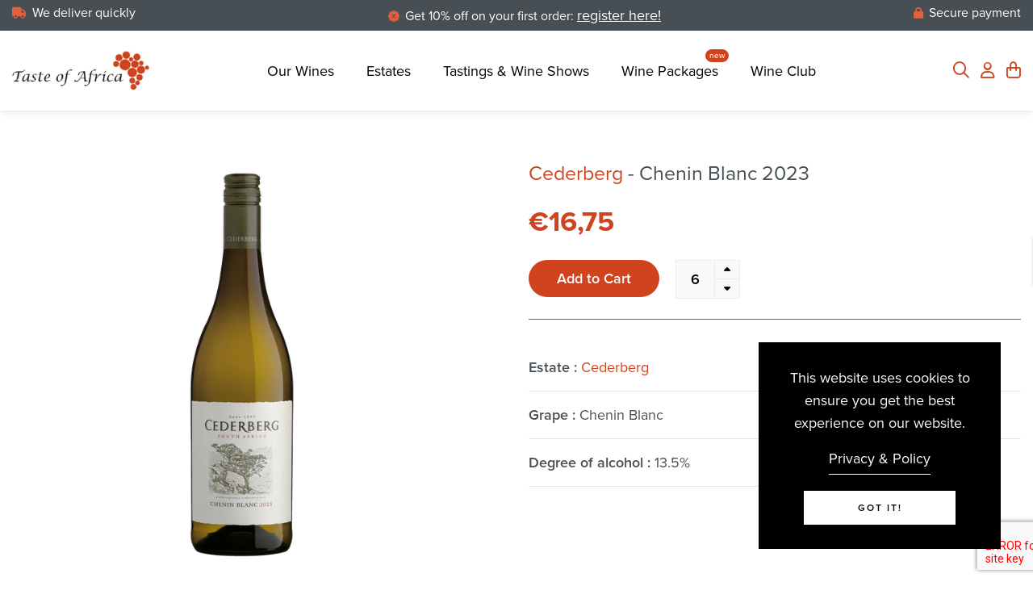

--- FILE ---
content_type: text/html; charset=utf-8
request_url: https://taste-of-africa.eu/products/cederberg-chenin-blanc-2023
body_size: 35840
content:
<!DOCTYPE html>
<!--[if IE 8]><html class="no-js lt-ie9" lang="en"> <![endif]-->
<!--[if IE 9 ]><html class="ie9 no-js"> <![endif]-->
<!--[if (gt IE 9)|!(IE)]><!--> <html class="no-js p-0"  > <!--<![endif]-->
<head>

  <!-- Basic page needs ================================================== -->
  <meta charset="utf-8">
  <meta http-equiv="X-UA-Compatible" content="IE=edge">

  <!-- Title and description ================================================== -->
  <title>
    Chenin Blanc 2023 &ndash; Taste of Africa
  </title>

  
  <meta name="description" content="T A S T I N G  N O T E S  B Y  S A N D Y  H A R P E R C W M This cool-climate Chenin Blanc renders a refreshing, mouth filling style of wine that leaps from the glass with green melon, cut Granny Smith apple, juicy pear, granadilla (passion fruit) and fresh herbs. Deliciously refreshing on the palate with all the fruit">
  

  <!-- Helpers ================================================== -->
  <!-- /snippets/social-meta-tags.liquid -->



<link rel="shortcut icon" href="//taste-of-africa.eu/cdn/shop/t/2/assets/favicon.png?v=168704881587825032041697722281" type="image/png" />

<link rel="apple-touch-icon-precomposed" href="//taste-of-africa.eu/cdn/shop/t/2/assets/icon-for-mobile.png?v=25422" />
<link rel="apple-touch-icon-precomposed" sizes="57x57" href="//taste-of-africa.eu/cdn/shop/t/2/assets/icon-for-mobile_57x57.png?v=25422" />
<link rel="apple-touch-icon-precomposed" sizes="60x60" href="//taste-of-africa.eu/cdn/shop/t/2/assets/icon-for-mobile_60x60.png?v=25422" />
<link rel="apple-touch-icon-precomposed" sizes="72x72" href="//taste-of-africa.eu/cdn/shop/t/2/assets/icon-for-mobile_72x72.png?v=25422" />
<link rel="apple-touch-icon-precomposed" sizes="76x76" href="//taste-of-africa.eu/cdn/shop/t/2/assets/icon-for-mobile_76x76.png?v=25422" />
<link rel="apple-touch-icon-precomposed" sizes="114x114" href="//taste-of-africa.eu/cdn/shop/t/2/assets/icon-for-mobile_114x114.png?v=25422" />
<link rel="apple-touch-icon-precomposed" sizes="120x120" href="//taste-of-africa.eu/cdn/shop/t/2/assets/icon-for-mobile_120x120.png?v=25422" />
<link rel="apple-touch-icon-precomposed" sizes="144x144" href="//taste-of-africa.eu/cdn/shop/t/2/assets/icon-for-mobile_144x144.png?v=25422" />
<link rel="apple-touch-icon-precomposed" sizes="152x152" href="//taste-of-africa.eu/cdn/shop/t/2/assets/icon-for-mobile_152x152.png?v=25422" />



  <meta property="og:type" content="product">
  <meta property="og:title" content="Chenin Blanc 2023">
  
  <meta property="og:image" content="http://taste-of-africa.eu/cdn/shop/products/653b8ace6ec00_cb-cheninb-23-1_grande.png?v=1706215207">
  <meta property="og:image:secure_url" content="https://taste-of-africa.eu/cdn/shop/products/653b8ace6ec00_cb-cheninb-23-1_grande.png?v=1706215207">
  
  <meta property="og:price:amount" content="16,75">
  <meta property="og:price:currency" content="EUR">


  <meta property="og:description" content="T A S T I N G  N O T E S  B Y  S A N D Y  H A R P E R C W M This cool-climate Chenin Blanc renders a refreshing, mouth filling style of wine that leaps from the glass with green melon, cut Granny Smith apple, juicy pear, granadilla (passion fruit) and fresh herbs. Deliciously refreshing on the palate with all the fruit">

  <meta property="og:url" content="https://taste-of-africa.eu/products/cederberg-chenin-blanc-2023">
  <meta property="og:site_name" content="Taste of Africa">





<meta name="twitter:card" content="summary">

  <meta name="twitter:title" content="Chenin Blanc 2023">
  <meta name="twitter:description" content="T A S T I N G  N O T E S  B Y  S A N D Y  H A R P E R C W M This cool-climate Chenin Blanc renders a refreshing, mouth filling style of wine that leaps from the glass with green melon, cut Granny Smith apple, juicy pear, granadilla (passion fruit) and fresh herbs. Deliciously refreshing on the palate with all the fruit">
  <meta name="twitter:image" content="https://taste-of-africa.eu/cdn/shop/products/653b8ace6ec00_cb-cheninb-23-1_medium.png?v=1706215207">
  <meta name="twitter:image:width" content="240">
  <meta name="twitter:image:height" content="240">


  <link rel="canonical" href="https://taste-of-africa.eu/products/cederberg-chenin-blanc-2023">
  <meta name="viewport" content="width=device-width,initial-scale=1">
  <meta name="theme-color" content="#7fc9c4">
  <link rel="icon" href="//taste-of-africa.eu/cdn/shop/t/2/assets/favicon.png?v=168704881587825032041697722281" type="image/png" sizes="16x16">

  <link rel="stylesheet" href="https://use.typekit.net/cyi4ipl.css">

  <!-- font -->
  
  <!-- CSS ================================================== -->
  
  <link href="//taste-of-africa.eu/cdn/shop/t/2/assets/timber.scss.css?v=169747756919348069451764228934" rel="stylesheet" type="text/css" media="all" />
  
  

  <link href="//taste-of-africa.eu/cdn/shop/t/2/assets/bootstrap.min.css?v=174392269533316748021697720231" rel="stylesheet" type="text/css" media="all" />
  <link href="//taste-of-africa.eu/cdn/shop/t/2/assets/slick.css?v=98340474046176884051697720232" rel="stylesheet" type="text/css" media="all" />
  <link href="//taste-of-africa.eu/cdn/shop/t/2/assets/slick-theme.css?v=184272576841816378971697720232" rel="stylesheet" type="text/css" media="all" />
  <link rel="stylesheet"
        href="https://cdn.jsdelivr.net/npm/swiper@11/swiper-bundle.min.css" />
  <link rel="stylesheet" href="https://cdn.jsdelivr.net/npm/lightbox2@2.11.4/dist/css/lightbox.min.css"
        integrity="sha256-tBxlolRHP9uMsEFKVk+hk//ekOlXOixLKvye5W2WR5c=" crossorigin="anonymous">
  <link href="//taste-of-africa.eu/cdn/shop/t/2/assets/style-main.scss.css?v=74800450925029610441743202558" rel="stylesheet" type="text/css" media="all" />
  <link href="//taste-of-africa.eu/cdn/shop/t/2/assets/engo-customizes.css?v=184385961298384913471745585183" rel="stylesheet" type="text/css" media="all" />
  <link href="//taste-of-africa.eu/cdn/shop/t/2/assets/toa-custom.scss.css?v=4223845191642018291764228933" rel="stylesheet" type="text/css" media="all" />
  <link href="//taste-of-africa.eu/cdn/shop/t/2/assets/animate.min.css?v=30636256313253750241705665662" rel="stylesheet" type="text/css" media="all" />



  <!-- Header hook for plugins ================================================== -->
  <script>window.performance && window.performance.mark && window.performance.mark('shopify.content_for_header.start');</script><meta id="shopify-digital-wallet" name="shopify-digital-wallet" content="/78622818653/digital_wallets/dialog">
<link rel="alternate" hreflang="x-default" href="https://taste-of-africa.eu/products/cederberg-chenin-blanc-2023">
<link rel="alternate" hreflang="en" href="https://taste-of-africa.eu/products/cederberg-chenin-blanc-2023">
<link rel="alternate" hreflang="de" href="https://taste-of-africa.eu/de/products/cederberg-chenin-blanc-2023">
<link rel="alternate" type="application/json+oembed" href="https://taste-of-africa.eu/products/cederberg-chenin-blanc-2023.oembed">
<script async="async" src="/checkouts/internal/preloads.js?locale=en-LU"></script>
<script id="shopify-features" type="application/json">{"accessToken":"3b2d0ffd299a692d850f4e6dcacd30c8","betas":["rich-media-storefront-analytics"],"domain":"taste-of-africa.eu","predictiveSearch":true,"shopId":78622818653,"locale":"en"}</script>
<script>var Shopify = Shopify || {};
Shopify.shop = "af40e8.myshopify.com";
Shopify.locale = "en";
Shopify.currency = {"active":"EUR","rate":"1.0"};
Shopify.country = "LU";
Shopify.theme = {"name":"Winne home 3","id":154349896029,"schema_name":"Winne","schema_version":"1.0.0","theme_store_id":null,"role":"main"};
Shopify.theme.handle = "null";
Shopify.theme.style = {"id":null,"handle":null};
Shopify.cdnHost = "taste-of-africa.eu/cdn";
Shopify.routes = Shopify.routes || {};
Shopify.routes.root = "/";</script>
<script type="module">!function(o){(o.Shopify=o.Shopify||{}).modules=!0}(window);</script>
<script>!function(o){function n(){var o=[];function n(){o.push(Array.prototype.slice.apply(arguments))}return n.q=o,n}var t=o.Shopify=o.Shopify||{};t.loadFeatures=n(),t.autoloadFeatures=n()}(window);</script>
<script id="shop-js-analytics" type="application/json">{"pageType":"product"}</script>
<script defer="defer" async type="module" src="//taste-of-africa.eu/cdn/shopifycloud/shop-js/modules/v2/client.init-shop-cart-sync_BApSsMSl.en.esm.js"></script>
<script defer="defer" async type="module" src="//taste-of-africa.eu/cdn/shopifycloud/shop-js/modules/v2/chunk.common_CBoos6YZ.esm.js"></script>
<script type="module">
  await import("//taste-of-africa.eu/cdn/shopifycloud/shop-js/modules/v2/client.init-shop-cart-sync_BApSsMSl.en.esm.js");
await import("//taste-of-africa.eu/cdn/shopifycloud/shop-js/modules/v2/chunk.common_CBoos6YZ.esm.js");

  window.Shopify.SignInWithShop?.initShopCartSync?.({"fedCMEnabled":true,"windoidEnabled":true});

</script>
<script>(function() {
  var isLoaded = false;
  function asyncLoad() {
    if (isLoaded) return;
    isLoaded = true;
    var urls = ["https:\/\/ecommplugins-scripts.trustpilot.com\/v2.1\/js\/header.min.js?settings=eyJrZXkiOiJlRGRDdEREZXNRVmlCYVYyIiwicyI6Im5vbmUifQ==\u0026v=2.5\u0026shop=af40e8.myshopify.com","https:\/\/ecommplugins-trustboxsettings.trustpilot.com\/af40e8.myshopify.com.js?settings=1708437142996\u0026shop=af40e8.myshopify.com"];
    for (var i = 0; i < urls.length; i++) {
      var s = document.createElement('script');
      s.type = 'text/javascript';
      s.async = true;
      s.src = urls[i];
      var x = document.getElementsByTagName('script')[0];
      x.parentNode.insertBefore(s, x);
    }
  };
  if(window.attachEvent) {
    window.attachEvent('onload', asyncLoad);
  } else {
    window.addEventListener('load', asyncLoad, false);
  }
})();</script>
<script id="__st">var __st={"a":78622818653,"offset":3600,"reqid":"f5cb720c-1342-445e-8aa4-5c18f7e9564a-1768861310","pageurl":"taste-of-africa.eu\/products\/cederberg-chenin-blanc-2023","u":"da7720a682a2","p":"product","rtyp":"product","rid":8921066963293};</script>
<script>window.ShopifyPaypalV4VisibilityTracking = true;</script>
<script id="captcha-bootstrap">!function(){'use strict';const t='contact',e='account',n='new_comment',o=[[t,t],['blogs',n],['comments',n],[t,'customer']],c=[[e,'customer_login'],[e,'guest_login'],[e,'recover_customer_password'],[e,'create_customer']],r=t=>t.map((([t,e])=>`form[action*='/${t}']:not([data-nocaptcha='true']) input[name='form_type'][value='${e}']`)).join(','),a=t=>()=>t?[...document.querySelectorAll(t)].map((t=>t.form)):[];function s(){const t=[...o],e=r(t);return a(e)}const i='password',u='form_key',d=['recaptcha-v3-token','g-recaptcha-response','h-captcha-response',i],f=()=>{try{return window.sessionStorage}catch{return}},m='__shopify_v',_=t=>t.elements[u];function p(t,e,n=!1){try{const o=window.sessionStorage,c=JSON.parse(o.getItem(e)),{data:r}=function(t){const{data:e,action:n}=t;return t[m]||n?{data:e,action:n}:{data:t,action:n}}(c);for(const[e,n]of Object.entries(r))t.elements[e]&&(t.elements[e].value=n);n&&o.removeItem(e)}catch(o){console.error('form repopulation failed',{error:o})}}const l='form_type',E='cptcha';function T(t){t.dataset[E]=!0}const w=window,h=w.document,L='Shopify',v='ce_forms',y='captcha';let A=!1;((t,e)=>{const n=(g='f06e6c50-85a8-45c8-87d0-21a2b65856fe',I='https://cdn.shopify.com/shopifycloud/storefront-forms-hcaptcha/ce_storefront_forms_captcha_hcaptcha.v1.5.2.iife.js',D={infoText:'Protected by hCaptcha',privacyText:'Privacy',termsText:'Terms'},(t,e,n)=>{const o=w[L][v],c=o.bindForm;if(c)return c(t,g,e,D).then(n);var r;o.q.push([[t,g,e,D],n]),r=I,A||(h.body.append(Object.assign(h.createElement('script'),{id:'captcha-provider',async:!0,src:r})),A=!0)});var g,I,D;w[L]=w[L]||{},w[L][v]=w[L][v]||{},w[L][v].q=[],w[L][y]=w[L][y]||{},w[L][y].protect=function(t,e){n(t,void 0,e),T(t)},Object.freeze(w[L][y]),function(t,e,n,w,h,L){const[v,y,A,g]=function(t,e,n){const i=e?o:[],u=t?c:[],d=[...i,...u],f=r(d),m=r(i),_=r(d.filter((([t,e])=>n.includes(e))));return[a(f),a(m),a(_),s()]}(w,h,L),I=t=>{const e=t.target;return e instanceof HTMLFormElement?e:e&&e.form},D=t=>v().includes(t);t.addEventListener('submit',(t=>{const e=I(t);if(!e)return;const n=D(e)&&!e.dataset.hcaptchaBound&&!e.dataset.recaptchaBound,o=_(e),c=g().includes(e)&&(!o||!o.value);(n||c)&&t.preventDefault(),c&&!n&&(function(t){try{if(!f())return;!function(t){const e=f();if(!e)return;const n=_(t);if(!n)return;const o=n.value;o&&e.removeItem(o)}(t);const e=Array.from(Array(32),(()=>Math.random().toString(36)[2])).join('');!function(t,e){_(t)||t.append(Object.assign(document.createElement('input'),{type:'hidden',name:u})),t.elements[u].value=e}(t,e),function(t,e){const n=f();if(!n)return;const o=[...t.querySelectorAll(`input[type='${i}']`)].map((({name:t})=>t)),c=[...d,...o],r={};for(const[a,s]of new FormData(t).entries())c.includes(a)||(r[a]=s);n.setItem(e,JSON.stringify({[m]:1,action:t.action,data:r}))}(t,e)}catch(e){console.error('failed to persist form',e)}}(e),e.submit())}));const S=(t,e)=>{t&&!t.dataset[E]&&(n(t,e.some((e=>e===t))),T(t))};for(const o of['focusin','change'])t.addEventListener(o,(t=>{const e=I(t);D(e)&&S(e,y())}));const B=e.get('form_key'),M=e.get(l),P=B&&M;t.addEventListener('DOMContentLoaded',(()=>{const t=y();if(P)for(const e of t)e.elements[l].value===M&&p(e,B);[...new Set([...A(),...v().filter((t=>'true'===t.dataset.shopifyCaptcha))])].forEach((e=>S(e,t)))}))}(h,new URLSearchParams(w.location.search),n,t,e,['guest_login'])})(!1,!0)}();</script>
<script integrity="sha256-4kQ18oKyAcykRKYeNunJcIwy7WH5gtpwJnB7kiuLZ1E=" data-source-attribution="shopify.loadfeatures" defer="defer" src="//taste-of-africa.eu/cdn/shopifycloud/storefront/assets/storefront/load_feature-a0a9edcb.js" crossorigin="anonymous"></script>
<script data-source-attribution="shopify.dynamic_checkout.dynamic.init">var Shopify=Shopify||{};Shopify.PaymentButton=Shopify.PaymentButton||{isStorefrontPortableWallets:!0,init:function(){window.Shopify.PaymentButton.init=function(){};var t=document.createElement("script");t.src="https://taste-of-africa.eu/cdn/shopifycloud/portable-wallets/latest/portable-wallets.en.js",t.type="module",document.head.appendChild(t)}};
</script>
<script data-source-attribution="shopify.dynamic_checkout.buyer_consent">
  function portableWalletsHideBuyerConsent(e){var t=document.getElementById("shopify-buyer-consent"),n=document.getElementById("shopify-subscription-policy-button");t&&n&&(t.classList.add("hidden"),t.setAttribute("aria-hidden","true"),n.removeEventListener("click",e))}function portableWalletsShowBuyerConsent(e){var t=document.getElementById("shopify-buyer-consent"),n=document.getElementById("shopify-subscription-policy-button");t&&n&&(t.classList.remove("hidden"),t.removeAttribute("aria-hidden"),n.addEventListener("click",e))}window.Shopify?.PaymentButton&&(window.Shopify.PaymentButton.hideBuyerConsent=portableWalletsHideBuyerConsent,window.Shopify.PaymentButton.showBuyerConsent=portableWalletsShowBuyerConsent);
</script>
<script data-source-attribution="shopify.dynamic_checkout.cart.bootstrap">document.addEventListener("DOMContentLoaded",(function(){function t(){return document.querySelector("shopify-accelerated-checkout-cart, shopify-accelerated-checkout")}if(t())Shopify.PaymentButton.init();else{new MutationObserver((function(e,n){t()&&(Shopify.PaymentButton.init(),n.disconnect())})).observe(document.body,{childList:!0,subtree:!0})}}));
</script>
<link id="shopify-accelerated-checkout-styles" rel="stylesheet" media="screen" href="https://taste-of-africa.eu/cdn/shopifycloud/portable-wallets/latest/accelerated-checkout-backwards-compat.css" crossorigin="anonymous">
<style id="shopify-accelerated-checkout-cart">
        #shopify-buyer-consent {
  margin-top: 1em;
  display: inline-block;
  width: 100%;
}

#shopify-buyer-consent.hidden {
  display: none;
}

#shopify-subscription-policy-button {
  background: none;
  border: none;
  padding: 0;
  text-decoration: underline;
  font-size: inherit;
  cursor: pointer;
}

#shopify-subscription-policy-button::before {
  box-shadow: none;
}

      </style>

<script>window.performance && window.performance.mark && window.performance.mark('shopify.content_for_header.end');</script>
  <!-- /snippets/oldIE-js.liquid -->


<!--[if lt IE 9]>
<script src="//cdnjs.cloudflare.com/ajax/libs/html5shiv/3.7.2/html5shiv.min.js" type="text/javascript"></script>
<script src="//taste-of-africa.eu/cdn/shop/t/2/assets/respond.min.js?v=25422" type="text/javascript"></script>
<link href="//taste-of-africa.eu/cdn/shop/t/2/assets/respond-proxy.html" id="respond-proxy" rel="respond-proxy" />
<link href="//taste-of-africa.eu/search?q=83659644e6dd6ea8fd37d01602673154" id="respond-redirect" rel="respond-redirect" />
<script src="//taste-of-africa.eu/search?q=83659644e6dd6ea8fd37d01602673154" type="text/javascript"></script>
<![endif]-->


  <script src="//taste-of-africa.eu/cdn/shop/t/2/assets/jquery-3.5.0.min.js?v=16874778797910128561697720232" type="text/javascript"></script>
  <script src="//taste-of-africa.eu/cdn/shopifycloud/storefront/assets/themes_support/api.jquery-7ab1a3a4.js" type="text/javascript"></script>
  <script src="//taste-of-africa.eu/cdn/shop/t/2/assets/modernizr-2.8.3.min.js?v=174727525422211915231697720232" type="text/javascript"></script>
  <script src="//taste-of-africa.eu/cdn/shopifycloud/storefront/assets/themes_support/option_selection-b017cd28.js" type="text/javascript"></script>
  <script src="//taste-of-africa.eu/cdn/shop/t/2/assets/lazysizes.min.js?v=18178776694225242271697720232" type="text/javascript"></script>
  <script src="//taste-of-africa.eu/cdn/shop/t/2/assets/nouislider.min.js?v=52247572922176386261706024279" type="text/javascript"></script>
  <script src="https://kit.fontawesome.com/3384dc5685.js" crossorigin="anonymous"></script>
  <!-- TrustBox script -->
  <script type="text/javascript" src="//widget.trustpilot.com/bootstrap/v5/tp.widget.bootstrap.min.js" async></script>
  <!-- End TrustBox script -->


  <script>
    window.ajax_cart = true;
    window.money_format = '€{{amount_with_comma_separator}}';
    window.shop_currency = 'EUR';
    window.show_multiple_currencies = true;
    window.loading_url = "//taste-of-africa.eu/cdn/shop/t/2/assets/loader.gif?v=9076874988191347041697720232";
    window.use_color_swatch = true;
    window.product_image_resize = true;
    window.enable_sidebar_multiple_choice = true;

    window.file_url = "//taste-of-africa.eu/cdn/shop/files/?v=25422";
    window.asset_url = "";
    window.images_size = {
      is_crop: true,
      ratio_width : 1,
      ratio_height : 1,
    };
    window.inventory_text = {
      in_stock: "In Stock",
      many_in_stock: "Translation missing: en.products.product.many_in_stock",
      out_of_stock: "Out of Stock",
      add_to_cart: "Add to Cart",
      sold_out: "Sold Out",
      unavailable: "Unavailable"
    };

    window.sidebar_toggle = {
      show_sidebar_toggle: "Translation missing: en.general.sidebar_toggle.show_sidebar_toggle",
      hide_sidebar_toggle: "Translation missing: en.general.sidebar_toggle.hide_sidebar_toggle"
    };
  </script>

  <script type="text/javascript">
    (function(c,l,a,r,i,t,y){
      c[a]=c[a]||function(){(c[a].q=c[a].q||[]).push(arguments)};
      t=l.createElement(r);t.async=1;t.src="https://www.clarity.ms/tag/"+i;
      y=l.getElementsByTagName(r)[0];y.parentNode.insertBefore(t,y);
    })(window, document, "clarity", "script", "l77m74lk3f");
  </script>

  
  

  <!-- /snippets/social-meta-tags.liquid -->



<link rel="shortcut icon" href="//taste-of-africa.eu/cdn/shop/t/2/assets/favicon.png?v=168704881587825032041697722281" type="image/png" />

<link rel="apple-touch-icon-precomposed" href="//taste-of-africa.eu/cdn/shop/t/2/assets/icon-for-mobile.png?v=25422" />
<link rel="apple-touch-icon-precomposed" sizes="57x57" href="//taste-of-africa.eu/cdn/shop/t/2/assets/icon-for-mobile_57x57.png?v=25422" />
<link rel="apple-touch-icon-precomposed" sizes="60x60" href="//taste-of-africa.eu/cdn/shop/t/2/assets/icon-for-mobile_60x60.png?v=25422" />
<link rel="apple-touch-icon-precomposed" sizes="72x72" href="//taste-of-africa.eu/cdn/shop/t/2/assets/icon-for-mobile_72x72.png?v=25422" />
<link rel="apple-touch-icon-precomposed" sizes="76x76" href="//taste-of-africa.eu/cdn/shop/t/2/assets/icon-for-mobile_76x76.png?v=25422" />
<link rel="apple-touch-icon-precomposed" sizes="114x114" href="//taste-of-africa.eu/cdn/shop/t/2/assets/icon-for-mobile_114x114.png?v=25422" />
<link rel="apple-touch-icon-precomposed" sizes="120x120" href="//taste-of-africa.eu/cdn/shop/t/2/assets/icon-for-mobile_120x120.png?v=25422" />
<link rel="apple-touch-icon-precomposed" sizes="144x144" href="//taste-of-africa.eu/cdn/shop/t/2/assets/icon-for-mobile_144x144.png?v=25422" />
<link rel="apple-touch-icon-precomposed" sizes="152x152" href="//taste-of-africa.eu/cdn/shop/t/2/assets/icon-for-mobile_152x152.png?v=25422" />



  <meta property="og:type" content="product">
  <meta property="og:title" content="Chenin Blanc 2023">
  
  <meta property="og:image" content="http://taste-of-africa.eu/cdn/shop/products/653b8ace6ec00_cb-cheninb-23-1_grande.png?v=1706215207">
  <meta property="og:image:secure_url" content="https://taste-of-africa.eu/cdn/shop/products/653b8ace6ec00_cb-cheninb-23-1_grande.png?v=1706215207">
  
  <meta property="og:price:amount" content="16,75">
  <meta property="og:price:currency" content="EUR">


  <meta property="og:description" content="T A S T I N G  N O T E S  B Y  S A N D Y  H A R P E R C W M This cool-climate Chenin Blanc renders a refreshing, mouth filling style of wine that leaps from the glass with green melon, cut Granny Smith apple, juicy pear, granadilla (passion fruit) and fresh herbs. Deliciously refreshing on the palate with all the fruit">

  <meta property="og:url" content="https://taste-of-africa.eu/products/cederberg-chenin-blanc-2023">
  <meta property="og:site_name" content="Taste of Africa">





<meta name="twitter:card" content="summary">

  <meta name="twitter:title" content="Chenin Blanc 2023">
  <meta name="twitter:description" content="T A S T I N G  N O T E S  B Y  S A N D Y  H A R P E R C W M This cool-climate Chenin Blanc renders a refreshing, mouth filling style of wine that leaps from the glass with green melon, cut Granny Smith apple, juicy pear, granadilla (passion fruit) and fresh herbs. Deliciously refreshing on the palate with all the fruit">
  <meta name="twitter:image" content="https://taste-of-africa.eu/cdn/shop/products/653b8ace6ec00_cb-cheninb-23-1_medium.png?v=1706215207">
  <meta name="twitter:image:width" content="240">
  <meta name="twitter:image:height" content="240">



  <!-- "snippets/weglot_hreftags.liquid" was not rendered, the associated app was uninstalled -->
  <!-- "snippets/weglot_switcher.liquid" was not rendered, the associated app was uninstalled -->
<script src="https://cdn.shopify.com/extensions/019bc5da-5ba6-7e9a-9888-a6222a70d7c3/js-client-214/assets/pushowl-shopify.js" type="text/javascript" defer="defer"></script>
<link href="https://monorail-edge.shopifysvc.com" rel="dns-prefetch">
<script>(function(){if ("sendBeacon" in navigator && "performance" in window) {try {var session_token_from_headers = performance.getEntriesByType('navigation')[0].serverTiming.find(x => x.name == '_s').description;} catch {var session_token_from_headers = undefined;}var session_cookie_matches = document.cookie.match(/_shopify_s=([^;]*)/);var session_token_from_cookie = session_cookie_matches && session_cookie_matches.length === 2 ? session_cookie_matches[1] : "";var session_token = session_token_from_headers || session_token_from_cookie || "";function handle_abandonment_event(e) {var entries = performance.getEntries().filter(function(entry) {return /monorail-edge.shopifysvc.com/.test(entry.name);});if (!window.abandonment_tracked && entries.length === 0) {window.abandonment_tracked = true;var currentMs = Date.now();var navigation_start = performance.timing.navigationStart;var payload = {shop_id: 78622818653,url: window.location.href,navigation_start,duration: currentMs - navigation_start,session_token,page_type: "product"};window.navigator.sendBeacon("https://monorail-edge.shopifysvc.com/v1/produce", JSON.stringify({schema_id: "online_store_buyer_site_abandonment/1.1",payload: payload,metadata: {event_created_at_ms: currentMs,event_sent_at_ms: currentMs}}));}}window.addEventListener('pagehide', handle_abandonment_event);}}());</script>
<script id="web-pixels-manager-setup">(function e(e,d,r,n,o){if(void 0===o&&(o={}),!Boolean(null===(a=null===(i=window.Shopify)||void 0===i?void 0:i.analytics)||void 0===a?void 0:a.replayQueue)){var i,a;window.Shopify=window.Shopify||{};var t=window.Shopify;t.analytics=t.analytics||{};var s=t.analytics;s.replayQueue=[],s.publish=function(e,d,r){return s.replayQueue.push([e,d,r]),!0};try{self.performance.mark("wpm:start")}catch(e){}var l=function(){var e={modern:/Edge?\/(1{2}[4-9]|1[2-9]\d|[2-9]\d{2}|\d{4,})\.\d+(\.\d+|)|Firefox\/(1{2}[4-9]|1[2-9]\d|[2-9]\d{2}|\d{4,})\.\d+(\.\d+|)|Chrom(ium|e)\/(9{2}|\d{3,})\.\d+(\.\d+|)|(Maci|X1{2}).+ Version\/(15\.\d+|(1[6-9]|[2-9]\d|\d{3,})\.\d+)([,.]\d+|)( \(\w+\)|)( Mobile\/\w+|) Safari\/|Chrome.+OPR\/(9{2}|\d{3,})\.\d+\.\d+|(CPU[ +]OS|iPhone[ +]OS|CPU[ +]iPhone|CPU IPhone OS|CPU iPad OS)[ +]+(15[._]\d+|(1[6-9]|[2-9]\d|\d{3,})[._]\d+)([._]\d+|)|Android:?[ /-](13[3-9]|1[4-9]\d|[2-9]\d{2}|\d{4,})(\.\d+|)(\.\d+|)|Android.+Firefox\/(13[5-9]|1[4-9]\d|[2-9]\d{2}|\d{4,})\.\d+(\.\d+|)|Android.+Chrom(ium|e)\/(13[3-9]|1[4-9]\d|[2-9]\d{2}|\d{4,})\.\d+(\.\d+|)|SamsungBrowser\/([2-9]\d|\d{3,})\.\d+/,legacy:/Edge?\/(1[6-9]|[2-9]\d|\d{3,})\.\d+(\.\d+|)|Firefox\/(5[4-9]|[6-9]\d|\d{3,})\.\d+(\.\d+|)|Chrom(ium|e)\/(5[1-9]|[6-9]\d|\d{3,})\.\d+(\.\d+|)([\d.]+$|.*Safari\/(?![\d.]+ Edge\/[\d.]+$))|(Maci|X1{2}).+ Version\/(10\.\d+|(1[1-9]|[2-9]\d|\d{3,})\.\d+)([,.]\d+|)( \(\w+\)|)( Mobile\/\w+|) Safari\/|Chrome.+OPR\/(3[89]|[4-9]\d|\d{3,})\.\d+\.\d+|(CPU[ +]OS|iPhone[ +]OS|CPU[ +]iPhone|CPU IPhone OS|CPU iPad OS)[ +]+(10[._]\d+|(1[1-9]|[2-9]\d|\d{3,})[._]\d+)([._]\d+|)|Android:?[ /-](13[3-9]|1[4-9]\d|[2-9]\d{2}|\d{4,})(\.\d+|)(\.\d+|)|Mobile Safari.+OPR\/([89]\d|\d{3,})\.\d+\.\d+|Android.+Firefox\/(13[5-9]|1[4-9]\d|[2-9]\d{2}|\d{4,})\.\d+(\.\d+|)|Android.+Chrom(ium|e)\/(13[3-9]|1[4-9]\d|[2-9]\d{2}|\d{4,})\.\d+(\.\d+|)|Android.+(UC? ?Browser|UCWEB|U3)[ /]?(15\.([5-9]|\d{2,})|(1[6-9]|[2-9]\d|\d{3,})\.\d+)\.\d+|SamsungBrowser\/(5\.\d+|([6-9]|\d{2,})\.\d+)|Android.+MQ{2}Browser\/(14(\.(9|\d{2,})|)|(1[5-9]|[2-9]\d|\d{3,})(\.\d+|))(\.\d+|)|K[Aa][Ii]OS\/(3\.\d+|([4-9]|\d{2,})\.\d+)(\.\d+|)/},d=e.modern,r=e.legacy,n=navigator.userAgent;return n.match(d)?"modern":n.match(r)?"legacy":"unknown"}(),u="modern"===l?"modern":"legacy",c=(null!=n?n:{modern:"",legacy:""})[u],f=function(e){return[e.baseUrl,"/wpm","/b",e.hashVersion,"modern"===e.buildTarget?"m":"l",".js"].join("")}({baseUrl:d,hashVersion:r,buildTarget:u}),m=function(e){var d=e.version,r=e.bundleTarget,n=e.surface,o=e.pageUrl,i=e.monorailEndpoint;return{emit:function(e){var a=e.status,t=e.errorMsg,s=(new Date).getTime(),l=JSON.stringify({metadata:{event_sent_at_ms:s},events:[{schema_id:"web_pixels_manager_load/3.1",payload:{version:d,bundle_target:r,page_url:o,status:a,surface:n,error_msg:t},metadata:{event_created_at_ms:s}}]});if(!i)return console&&console.warn&&console.warn("[Web Pixels Manager] No Monorail endpoint provided, skipping logging."),!1;try{return self.navigator.sendBeacon.bind(self.navigator)(i,l)}catch(e){}var u=new XMLHttpRequest;try{return u.open("POST",i,!0),u.setRequestHeader("Content-Type","text/plain"),u.send(l),!0}catch(e){return console&&console.warn&&console.warn("[Web Pixels Manager] Got an unhandled error while logging to Monorail."),!1}}}}({version:r,bundleTarget:l,surface:e.surface,pageUrl:self.location.href,monorailEndpoint:e.monorailEndpoint});try{o.browserTarget=l,function(e){var d=e.src,r=e.async,n=void 0===r||r,o=e.onload,i=e.onerror,a=e.sri,t=e.scriptDataAttributes,s=void 0===t?{}:t,l=document.createElement("script"),u=document.querySelector("head"),c=document.querySelector("body");if(l.async=n,l.src=d,a&&(l.integrity=a,l.crossOrigin="anonymous"),s)for(var f in s)if(Object.prototype.hasOwnProperty.call(s,f))try{l.dataset[f]=s[f]}catch(e){}if(o&&l.addEventListener("load",o),i&&l.addEventListener("error",i),u)u.appendChild(l);else{if(!c)throw new Error("Did not find a head or body element to append the script");c.appendChild(l)}}({src:f,async:!0,onload:function(){if(!function(){var e,d;return Boolean(null===(d=null===(e=window.Shopify)||void 0===e?void 0:e.analytics)||void 0===d?void 0:d.initialized)}()){var d=window.webPixelsManager.init(e)||void 0;if(d){var r=window.Shopify.analytics;r.replayQueue.forEach((function(e){var r=e[0],n=e[1],o=e[2];d.publishCustomEvent(r,n,o)})),r.replayQueue=[],r.publish=d.publishCustomEvent,r.visitor=d.visitor,r.initialized=!0}}},onerror:function(){return m.emit({status:"failed",errorMsg:"".concat(f," has failed to load")})},sri:function(e){var d=/^sha384-[A-Za-z0-9+/=]+$/;return"string"==typeof e&&d.test(e)}(c)?c:"",scriptDataAttributes:o}),m.emit({status:"loading"})}catch(e){m.emit({status:"failed",errorMsg:(null==e?void 0:e.message)||"Unknown error"})}}})({shopId: 78622818653,storefrontBaseUrl: "https://taste-of-africa.eu",extensionsBaseUrl: "https://extensions.shopifycdn.com/cdn/shopifycloud/web-pixels-manager",monorailEndpoint: "https://monorail-edge.shopifysvc.com/unstable/produce_batch",surface: "storefront-renderer",enabledBetaFlags: ["2dca8a86"],webPixelsConfigList: [{"id":"1658880349","configuration":"{\"subdomain\": \"af40e8\"}","eventPayloadVersion":"v1","runtimeContext":"STRICT","scriptVersion":"69e1bed23f1568abe06fb9d113379033","type":"APP","apiClientId":1615517,"privacyPurposes":["ANALYTICS","MARKETING","SALE_OF_DATA"],"dataSharingAdjustments":{"protectedCustomerApprovalScopes":["read_customer_address","read_customer_email","read_customer_name","read_customer_personal_data","read_customer_phone"]}},{"id":"1075609949","configuration":"{\"config\":\"{\\\"pixel_id\\\":\\\"G-C04YTJ9DDE\\\",\\\"gtag_events\\\":[{\\\"type\\\":\\\"purchase\\\",\\\"action_label\\\":\\\"G-C04YTJ9DDE\\\"},{\\\"type\\\":\\\"page_view\\\",\\\"action_label\\\":\\\"G-C04YTJ9DDE\\\"},{\\\"type\\\":\\\"view_item\\\",\\\"action_label\\\":\\\"G-C04YTJ9DDE\\\"},{\\\"type\\\":\\\"search\\\",\\\"action_label\\\":\\\"G-C04YTJ9DDE\\\"},{\\\"type\\\":\\\"add_to_cart\\\",\\\"action_label\\\":\\\"G-C04YTJ9DDE\\\"},{\\\"type\\\":\\\"begin_checkout\\\",\\\"action_label\\\":\\\"G-C04YTJ9DDE\\\"},{\\\"type\\\":\\\"add_payment_info\\\",\\\"action_label\\\":\\\"G-C04YTJ9DDE\\\"}],\\\"enable_monitoring_mode\\\":false}\"}","eventPayloadVersion":"v1","runtimeContext":"OPEN","scriptVersion":"b2a88bafab3e21179ed38636efcd8a93","type":"APP","apiClientId":1780363,"privacyPurposes":[],"dataSharingAdjustments":{"protectedCustomerApprovalScopes":["read_customer_address","read_customer_email","read_customer_name","read_customer_personal_data","read_customer_phone"]}},{"id":"111575389","eventPayloadVersion":"1","runtimeContext":"LAX","scriptVersion":"5","type":"CUSTOM","privacyPurposes":[],"name":"GTM \u0026 dataLayer"},{"id":"shopify-app-pixel","configuration":"{}","eventPayloadVersion":"v1","runtimeContext":"STRICT","scriptVersion":"0450","apiClientId":"shopify-pixel","type":"APP","privacyPurposes":["ANALYTICS","MARKETING"]},{"id":"shopify-custom-pixel","eventPayloadVersion":"v1","runtimeContext":"LAX","scriptVersion":"0450","apiClientId":"shopify-pixel","type":"CUSTOM","privacyPurposes":["ANALYTICS","MARKETING"]}],isMerchantRequest: false,initData: {"shop":{"name":"Taste of Africa","paymentSettings":{"currencyCode":"EUR"},"myshopifyDomain":"af40e8.myshopify.com","countryCode":"LU","storefrontUrl":"https:\/\/taste-of-africa.eu"},"customer":null,"cart":null,"checkout":null,"productVariants":[{"price":{"amount":16.75,"currencyCode":"EUR"},"product":{"title":"Chenin Blanc 2023","vendor":"Taste of Africa","id":"8921066963293","untranslatedTitle":"Chenin Blanc 2023","url":"\/products\/cederberg-chenin-blanc-2023","type":""},"id":"49845056274781","image":{"src":"\/\/taste-of-africa.eu\/cdn\/shop\/products\/653b8ace6ec00_cb-cheninb-23-1.png?v=1706215207"},"sku":"CEDCB23","title":"Default Title","untranslatedTitle":"Default Title"}],"purchasingCompany":null},},"https://taste-of-africa.eu/cdn","fcfee988w5aeb613cpc8e4bc33m6693e112",{"modern":"","legacy":""},{"shopId":"78622818653","storefrontBaseUrl":"https:\/\/taste-of-africa.eu","extensionBaseUrl":"https:\/\/extensions.shopifycdn.com\/cdn\/shopifycloud\/web-pixels-manager","surface":"storefront-renderer","enabledBetaFlags":"[\"2dca8a86\"]","isMerchantRequest":"false","hashVersion":"fcfee988w5aeb613cpc8e4bc33m6693e112","publish":"custom","events":"[[\"page_viewed\",{}],[\"product_viewed\",{\"productVariant\":{\"price\":{\"amount\":16.75,\"currencyCode\":\"EUR\"},\"product\":{\"title\":\"Chenin Blanc 2023\",\"vendor\":\"Taste of Africa\",\"id\":\"8921066963293\",\"untranslatedTitle\":\"Chenin Blanc 2023\",\"url\":\"\/products\/cederberg-chenin-blanc-2023\",\"type\":\"\"},\"id\":\"49845056274781\",\"image\":{\"src\":\"\/\/taste-of-africa.eu\/cdn\/shop\/products\/653b8ace6ec00_cb-cheninb-23-1.png?v=1706215207\"},\"sku\":\"CEDCB23\",\"title\":\"Default Title\",\"untranslatedTitle\":\"Default Title\"}}]]"});</script><script>
  window.ShopifyAnalytics = window.ShopifyAnalytics || {};
  window.ShopifyAnalytics.meta = window.ShopifyAnalytics.meta || {};
  window.ShopifyAnalytics.meta.currency = 'EUR';
  var meta = {"product":{"id":8921066963293,"gid":"gid:\/\/shopify\/Product\/8921066963293","vendor":"Taste of Africa","type":"","handle":"cederberg-chenin-blanc-2023","variants":[{"id":49845056274781,"price":1675,"name":"Chenin Blanc 2023","public_title":null,"sku":"CEDCB23"}],"remote":false},"page":{"pageType":"product","resourceType":"product","resourceId":8921066963293,"requestId":"f5cb720c-1342-445e-8aa4-5c18f7e9564a-1768861310"}};
  for (var attr in meta) {
    window.ShopifyAnalytics.meta[attr] = meta[attr];
  }
</script>
<script class="analytics">
  (function () {
    var customDocumentWrite = function(content) {
      var jquery = null;

      if (window.jQuery) {
        jquery = window.jQuery;
      } else if (window.Checkout && window.Checkout.$) {
        jquery = window.Checkout.$;
      }

      if (jquery) {
        jquery('body').append(content);
      }
    };

    var hasLoggedConversion = function(token) {
      if (token) {
        return document.cookie.indexOf('loggedConversion=' + token) !== -1;
      }
      return false;
    }

    var setCookieIfConversion = function(token) {
      if (token) {
        var twoMonthsFromNow = new Date(Date.now());
        twoMonthsFromNow.setMonth(twoMonthsFromNow.getMonth() + 2);

        document.cookie = 'loggedConversion=' + token + '; expires=' + twoMonthsFromNow;
      }
    }

    var trekkie = window.ShopifyAnalytics.lib = window.trekkie = window.trekkie || [];
    if (trekkie.integrations) {
      return;
    }
    trekkie.methods = [
      'identify',
      'page',
      'ready',
      'track',
      'trackForm',
      'trackLink'
    ];
    trekkie.factory = function(method) {
      return function() {
        var args = Array.prototype.slice.call(arguments);
        args.unshift(method);
        trekkie.push(args);
        return trekkie;
      };
    };
    for (var i = 0; i < trekkie.methods.length; i++) {
      var key = trekkie.methods[i];
      trekkie[key] = trekkie.factory(key);
    }
    trekkie.load = function(config) {
      trekkie.config = config || {};
      trekkie.config.initialDocumentCookie = document.cookie;
      var first = document.getElementsByTagName('script')[0];
      var script = document.createElement('script');
      script.type = 'text/javascript';
      script.onerror = function(e) {
        var scriptFallback = document.createElement('script');
        scriptFallback.type = 'text/javascript';
        scriptFallback.onerror = function(error) {
                var Monorail = {
      produce: function produce(monorailDomain, schemaId, payload) {
        var currentMs = new Date().getTime();
        var event = {
          schema_id: schemaId,
          payload: payload,
          metadata: {
            event_created_at_ms: currentMs,
            event_sent_at_ms: currentMs
          }
        };
        return Monorail.sendRequest("https://" + monorailDomain + "/v1/produce", JSON.stringify(event));
      },
      sendRequest: function sendRequest(endpointUrl, payload) {
        // Try the sendBeacon API
        if (window && window.navigator && typeof window.navigator.sendBeacon === 'function' && typeof window.Blob === 'function' && !Monorail.isIos12()) {
          var blobData = new window.Blob([payload], {
            type: 'text/plain'
          });

          if (window.navigator.sendBeacon(endpointUrl, blobData)) {
            return true;
          } // sendBeacon was not successful

        } // XHR beacon

        var xhr = new XMLHttpRequest();

        try {
          xhr.open('POST', endpointUrl);
          xhr.setRequestHeader('Content-Type', 'text/plain');
          xhr.send(payload);
        } catch (e) {
          console.log(e);
        }

        return false;
      },
      isIos12: function isIos12() {
        return window.navigator.userAgent.lastIndexOf('iPhone; CPU iPhone OS 12_') !== -1 || window.navigator.userAgent.lastIndexOf('iPad; CPU OS 12_') !== -1;
      }
    };
    Monorail.produce('monorail-edge.shopifysvc.com',
      'trekkie_storefront_load_errors/1.1',
      {shop_id: 78622818653,
      theme_id: 154349896029,
      app_name: "storefront",
      context_url: window.location.href,
      source_url: "//taste-of-africa.eu/cdn/s/trekkie.storefront.cd680fe47e6c39ca5d5df5f0a32d569bc48c0f27.min.js"});

        };
        scriptFallback.async = true;
        scriptFallback.src = '//taste-of-africa.eu/cdn/s/trekkie.storefront.cd680fe47e6c39ca5d5df5f0a32d569bc48c0f27.min.js';
        first.parentNode.insertBefore(scriptFallback, first);
      };
      script.async = true;
      script.src = '//taste-of-africa.eu/cdn/s/trekkie.storefront.cd680fe47e6c39ca5d5df5f0a32d569bc48c0f27.min.js';
      first.parentNode.insertBefore(script, first);
    };
    trekkie.load(
      {"Trekkie":{"appName":"storefront","development":false,"defaultAttributes":{"shopId":78622818653,"isMerchantRequest":null,"themeId":154349896029,"themeCityHash":"14903516019962708363","contentLanguage":"en","currency":"EUR","eventMetadataId":"42663d71-b6ce-42b2-94d0-61eaa34c89ac"},"isServerSideCookieWritingEnabled":true,"monorailRegion":"shop_domain","enabledBetaFlags":["65f19447"]},"Session Attribution":{},"S2S":{"facebookCapiEnabled":false,"source":"trekkie-storefront-renderer","apiClientId":580111}}
    );

    var loaded = false;
    trekkie.ready(function() {
      if (loaded) return;
      loaded = true;

      window.ShopifyAnalytics.lib = window.trekkie;

      var originalDocumentWrite = document.write;
      document.write = customDocumentWrite;
      try { window.ShopifyAnalytics.merchantGoogleAnalytics.call(this); } catch(error) {};
      document.write = originalDocumentWrite;

      window.ShopifyAnalytics.lib.page(null,{"pageType":"product","resourceType":"product","resourceId":8921066963293,"requestId":"f5cb720c-1342-445e-8aa4-5c18f7e9564a-1768861310","shopifyEmitted":true});

      var match = window.location.pathname.match(/checkouts\/(.+)\/(thank_you|post_purchase)/)
      var token = match? match[1]: undefined;
      if (!hasLoggedConversion(token)) {
        setCookieIfConversion(token);
        window.ShopifyAnalytics.lib.track("Viewed Product",{"currency":"EUR","variantId":49845056274781,"productId":8921066963293,"productGid":"gid:\/\/shopify\/Product\/8921066963293","name":"Chenin Blanc 2023","price":"16.75","sku":"CEDCB23","brand":"Taste of Africa","variant":null,"category":"","nonInteraction":true,"remote":false},undefined,undefined,{"shopifyEmitted":true});
      window.ShopifyAnalytics.lib.track("monorail:\/\/trekkie_storefront_viewed_product\/1.1",{"currency":"EUR","variantId":49845056274781,"productId":8921066963293,"productGid":"gid:\/\/shopify\/Product\/8921066963293","name":"Chenin Blanc 2023","price":"16.75","sku":"CEDCB23","brand":"Taste of Africa","variant":null,"category":"","nonInteraction":true,"remote":false,"referer":"https:\/\/taste-of-africa.eu\/products\/cederberg-chenin-blanc-2023"});
      }
    });


        var eventsListenerScript = document.createElement('script');
        eventsListenerScript.async = true;
        eventsListenerScript.src = "//taste-of-africa.eu/cdn/shopifycloud/storefront/assets/shop_events_listener-3da45d37.js";
        document.getElementsByTagName('head')[0].appendChild(eventsListenerScript);

})();</script>
<script
  defer
  src="https://taste-of-africa.eu/cdn/shopifycloud/perf-kit/shopify-perf-kit-3.0.4.min.js"
  data-application="storefront-renderer"
  data-shop-id="78622818653"
  data-render-region="gcp-us-east1"
  data-page-type="product"
  data-theme-instance-id="154349896029"
  data-theme-name="Winne"
  data-theme-version="1.0.0"
  data-monorail-region="shop_domain"
  data-resource-timing-sampling-rate="10"
  data-shs="true"
  data-shs-beacon="true"
  data-shs-export-with-fetch="true"
  data-shs-logs-sample-rate="1"
  data-shs-beacon-endpoint="https://taste-of-africa.eu/api/collect"
></script>
</head>

<body data-collection-url="/collections" data-root-url="/"
      data-search-url="/search" data-collection-all-url="/collections/all"
        class=" preload push_filter_left js_overhidden relative" style="background: #ffffff;">

  <div class="wrap">
    <div class="contentbody">
      
      <div id="shopify-section-header" class="shopify-section index-section"><!-- /sections/header.liquid -->

  
  <header id="header" class="homepage header-v1-h1 js_height_hd d-none d-xl-block
 with-usp">
  
<div class="promo-banner" style="background-color: #000000; color: #ffffff; display: none;">
  <div class="container-fluid">
    <div class="row align-items-center justify-content-center text-center py-2">
      <div class="col-auto">
        <span class="promo-text">
          🎉 Black Friday - 20% off on a selection
        </span>
      </div>
      
      <div class="col-auto">
        <div class="countdown-wrapper d-inline-flex align-items-center">
          <span class="countdown-label me-2">Ends in:</span>
          <div class="countdown-timer" data-countdown-date="2025-11-28 23:59:59">
            <span class="countdown-item">
              <span class="countdown-number days">00</span>
              <span class="countdown-unit">d</span>
            </span>
            <span class="countdown-separator">:</span>
            <span class="countdown-item">
              <span class="countdown-number hours">00</span>
              <span class="countdown-unit">h</span>
            </span>
            <span class="countdown-separator">:</span>
            <span class="countdown-item">
              <span class="countdown-number minutes">00</span>
              <span class="countdown-unit">m</span>
            </span>
            <span class="countdown-separator">:</span>
            <span class="countdown-item">
              <span class="countdown-number seconds">00</span>
              <span class="countdown-unit">s</span>
            </span>
          </div>
        </div>
      </div>
      
      
      <div class="col-auto">
        <a href="/collections/all" 
           class="btn btn-promo"
           style="background-color: #ffffff; color: #000000;">
          Shop Now
        </a>
      </div>
      
      
      <div class="col-auto">
        <button class="btn-close-promo" onclick="closePromoBanner()" aria-label="Close banner">
          <svg width="12" height="12" viewBox="0 0 12 12" fill="currentColor">
            <path d="M11.437,12c-0.014-0.017-0.026-0.035-0.042-0.051c-1.78-1.78-3.562-3.561-5.342-5.342c-0.016-0.016-0.028-0.034-0.07-0.064c-0.01,0.02-0.016,0.045-0.031,0.06c-1.783,1.784-3.566,3.567-5.35,5.352C0.587,11.968,0.576,11.984,0.563,12c-0.004,0-0.008,0-0.013,0C0.367,11.816,0.184,11.633,0,11.449c0-0.004,0-0.009,0-0.013c0.017-0.014,0.035-0.026,0.051-0.041c1.781-1.781,3.562-3.562,5.342-5.342c0.017-0.016,0.036-0.027,0.06-0.044c-0.025-0.026-0.04-0.043-0.056-0.058C3.613,4.168,1.83,2.385,0.046,0.601C0.032,0.587,0.016,0.576,0,0.563c0-0.004,0-0.008,0-0.013C0.184,0.367,0.367,0.184,0.551,0c0.004,0,0.008,0,0.013,0C0.578,0.017,0.59,0.035,0.606,0.05c1.78,1.781,3.561,3.562,5.341,5.342c0.016,0.016,0.027,0.035,0.045,0.059c0.025-0.024,0.041-0.039,0.057-0.054c1.783-1.784,3.566-3.567,5.35-5.351C11.413,0.032,11.424,0.016,11.437,0c0.004,0,0.009,0,0.013,0C11.633,0.184,11.816,0.367,12,0.551c0,0.004,0,0.008,0,0.013c-0.017,0.014-0.035,0.027-0.051,0.042c-1.78,1.78-3.561,3.561-5.342,5.341c-0.016,0.016-0.035,0.026-0.054,0.04c-0.004,0.01-0.007,0.021-0.011,0.03c0.021,0.01,0.045,0.017,0.06,0.031c1.784,1.783,3.567,3.566,5.352,5.35c0.014,0.014,0.03,0.025,0.046,0.038c0,0.004,0,0.009,0,0.013c-0.184,0.184-0.367,0.367-0.551,0.551C11.445,12,11.44,12,11.437,12z"/>
          </svg>
        </button>
      </div>
      
    </div>
  </div>
</div>

<script>
// Function to close promo banner and save dismissal to localStorage
function closePromoBanner() {
  const banner = document.querySelector('.promo-banner');
  if (banner) {
    banner.style.display = 'none';
    
    // Add dismissed class to body for CSS-based padding adjustment
    document.body.classList.add('promo-banner-dismissed');
    
    // Save dismissal time in localStorage (12 hours = 12 * 60 * 60 * 1000 milliseconds)
    const dismissalTime = new Date().getTime();
    const expiryTime = dismissalTime + (12 * 60 * 60 * 1000); // 12 hours from now
    
    if (typeof(Storage) !== "undefined") {
      localStorage.setItem('promoBannerDismissed', expiryTime.toString());
    }
    
    // Re-adjust content padding after banner is hidden (fine-tuning)
    setTimeout(adjustContentPadding, 200);
  }
}

// Check if banner should be shown based on localStorage
function shouldShowPromoBanner() {
  if (typeof(Storage) === "undefined") {
    return true; // Show banner if localStorage not supported
  }
  
  const dismissedUntil = localStorage.getItem('promoBannerDismissed');
  if (!dismissedUntil) {
    return true; // Never been dismissed
  }
  
  const now = new Date().getTime();
  const expiryTime = parseInt(dismissedUntil);
  
  if (now > expiryTime) {
    // Dismissal has expired, remove from localStorage
    localStorage.removeItem('promoBannerDismissed');
    return true;
  }
  
  return false; // Still within dismissal period
}

// Function to dynamically adjust content padding based on header/mobile menu height
function adjustContentPadding() {
  const contentBody = document.querySelector('.wrap .contentbody');
  if (!contentBody) return;
  
  const isDesktop = window.innerWidth >= 1200; // xl breakpoint
  let headerHeight = 0;
  
  if (isDesktop) {
    // Desktop: use #header height
    const header = document.querySelector('#header');
    if (header) {
      headerHeight = header.offsetHeight;
    }
  } else {
    // Mobile/Tablet: use .menu_moblie height
    const mobileMenu = document.querySelector('.menu_moblie');
    if (mobileMenu) {
      headerHeight = mobileMenu.offsetHeight;
    }
  }
  
  // Set padding-top to match header height
  if (headerHeight > 0) {
    contentBody.style.paddingTop = headerHeight + 'px';
  }
}

document.addEventListener('DOMContentLoaded', function() {
  // Check if banner should be shown
  const banner = document.querySelector('.promo-banner');
  if (banner) {
    if (shouldShowPromoBanner()) {
      // Show banner if it should be visible
      banner.style.display = 'block';
    } else {
      // Keep banner hidden and add dismissed class
      banner.style.display = 'none';
      document.body.classList.add('promo-banner-dismissed');
    }
  }
  
  // Initial padding adjustment
  adjustContentPadding();
  
  // Adjust padding on window resize
  let resizeTimer;
  window.addEventListener('resize', function() {
    clearTimeout(resizeTimer);
    resizeTimer = setTimeout(adjustContentPadding, 100);
  });
  
  // Re-adjust padding after banner operations
  const observer = new MutationObserver(function(mutations) {
    mutations.forEach(function(mutation) {
      if (mutation.type === 'attributes' && mutation.attributeName === 'style') {
        // Small delay to ensure DOM has updated
        setTimeout(adjustContentPadding, 50);
      }
    });
  });
  
  // Observe banner for style changes (show/hide)
  if (banner) {
    observer.observe(banner, { 
      attributes: true, 
      attributeFilter: ['style'] 
    });
  }
  
  const countdownTimers = document.querySelectorAll('.countdown-timer');
  
  countdownTimers.forEach(function(timer) {
    const countdownDate = timer.getAttribute('data-countdown-date');
    if (!countdownDate) return;
    
    const endDate = new Date(countdownDate).getTime();
    
    function updateCountdown() {
      const now = new Date().getTime();
      const timeLeft = endDate - now;
      
      if (timeLeft > 0) {
        const days = Math.floor(timeLeft / (1000 * 60 * 60 * 24));
        const hours = Math.floor((timeLeft % (1000 * 60 * 60 * 24)) / (1000 * 60 * 60));
        const minutes = Math.floor((timeLeft % (1000 * 60 * 60)) / (1000 * 60));
        const seconds = Math.floor((timeLeft % (1000 * 60)) / 1000);
        
        const daysEl = timer.querySelector('.days');
        const hoursEl = timer.querySelector('.hours');
        const minutesEl = timer.querySelector('.minutes');
        const secondsEl = timer.querySelector('.seconds');
        
        if (daysEl) daysEl.textContent = days.toString().padStart(2, '0');
        if (hoursEl) hoursEl.textContent = hours.toString().padStart(2, '0');
        if (minutesEl) minutesEl.textContent = minutes.toString().padStart(2, '0');
        if (secondsEl) secondsEl.textContent = seconds.toString().padStart(2, '0');
      } else {
        // Countdown expired - hide the banner and remove body class
        closePromoBanner();
      }
    }
    
    // Update immediately and then every second
    updateCountdown();
    setInterval(updateCountdown, 1000);
  });
});
</script>

  
  
    <div class="usp-header">
      <div class="container container-v2">
        <div class="row">
          <div class="col-12">
            <div class="usp-container d-flex align-content-center justify-content-between">
              
                <div class="usp-item">
                  
                    <i class="fa-solid fa-truck"></i>
                  
                  We deliver quickly
                </div>
              
              
                <div class="usp-item">
                  
                    <i class="fa-solid fa-badge-percent"></i>
                  
                  Get 10% off on your first order: <a class="scrollTo" href="#club-subscribe-form">register here!</a>
                </div>
              
              
                <div class="usp-item">
                  
                    <i class="fa-solid fa-lock"></i>
                  
                  Secure payment
                </div>
              
              
            </div>
          </div>
        </div>
      </div>
    </div>
  
  <div class="header-inner-container jsheader_sticky">
    <div class="container container-v1">
      <div class="row align-items-center">
          <div class="col-lg-12">
              <div class="d-flex align-items-center justify-content-between">
                  <div class="logo flex-grow-0">
                      <div class="center logo delay05">
                          
                              <a href="/">
                                  
                                      <img src="//taste-of-africa.eu/cdn/shop/files/logo.png?v=1704654308" width="210" alt="Taste of Africa">
                                  
                              </a>
                          
                      </div>
                  </div>
                  <div class="menu right flex-grow-1">
                      <nav class="navbar navbar-expand-lg navbar-light p-0 text-center justify-content-between">
  <div class="collapse navbar-collapse justify-content-center">
    <ul class="navbar-nav">
      
      

      
      

      
      
      
      
      

      
      
      <li class="nav-item dropdown lang-en nav-item-our-wines">
        
        <a href="/collections/our-wines" title="Our Wines" class="delay03  relative menu_lv1 nav-link">Our Wines</a>
        
      </li>
      
      

      

      
      

      
      
      
      
      

      
      
      <li class="nav-item dropdown lang-en nav-item-estates">
        
        <a href="/pages/estates" title="Estates" class="delay03  relative menu_lv1 nav-link">Estates</a>
        
      </li>
      
      

      

      
      

      
      
      
      
      

      
      
      <li class="nav-item dropdown lang-en nav-item-tastings-wine-shows">
        
        <a href="/pages/tasting-events" title="Tastings & Wine Shows" class="delay03  relative menu_lv1 nav-link">Tastings & Wine Shows</a>
        
      </li>
      
      

      

      
      

      
      
      
      
      

      
      
      <li class="nav-item dropdown lang-en nav-item-wine-packages">
        
        <a href="/collections/wine-collections" title="Wine Packages" class="delay03  relative menu_lv1 nav-link">Wine Packages</a>
        
      </li>
      
      

      

      
      

      
      
      
      
      

      
      
      <li class="nav-item dropdown lang-en nav-item-wine-club">
        
        <a href="/pages/wines-club" title="Wine Club" class="delay03  relative menu_lv1 nav-link">Wine Club</a>
        
      </li>
      
      

      
    </ul>
  </div>
</nav>

                  </div>
                  <div class="currencies-login">
                      <div class="cart-login-search align-items-center">
                          <ul class="list-inline list-unstyled mb-0">
                              <li class="list-inline-item mr-0">
                                  <a href="javascript:void(0)" class="search js-search-destop">
                                      <i class="fa-regular fa-magnifying-glass text-primary"></i>
                                  </a>
                              </li>
                              <li class="list-inline-item mr-0">
                                  <a href="javascript:void(0)" class="login js-call-popup-login">
                                      <i class="fa-regular fa-user text-primary"></i>
                                  </a>
                              </li>
                              
                              
                              
                              
                              
                              <li class="list-inline-item mr-0">
                                  <a href="/cart" class="cart">
                                      <i class="fa-regular fa-bag-shopping text-primary"></i>
                                      <span class="js-number-cart number-cart "></span>
                                  </a>
                              </li>
                          </ul>

                      </div>

                      <div class="clearfix"></div>
                  </div>
              </div>
          </div>
      </div>
    </div>
  </div>
</header>

<script>
  jQuery(document).ready(function($) {

    function hexToRgb(hex) {
      var result = /^#?([a-f\d]{2})([a-f\d]{2})([a-f\d]{2})$/i.exec(hex);
      return result ? {
        r: parseInt(result[1], 16),
        g: parseInt(result[2], 16),
        b: parseInt(result[3], 16)
      } : null;
    }
    var r = (hexToRgb("#ffffff").r);
    var g = (hexToRgb("#ffffff").g);
    var b = (hexToRgb("#ffffff").b)
    
    $('.header-v1-h1').css({'background':'rgba(' + r + ' ,' + g + ',' + b + ',1)'});
    

    
    function menudestopscroll1() {
      var $nav = $(".jsheader_sticky");
      $nav.removeClass('menu_scroll_v1');

      $(document).scroll(function() {

        $nav.toggleClass('menu_scroll_v1', $(this).scrollTop() > $nav.height());
        var r = (hexToRgb("#ffffff").r);
        var g = (hexToRgb("#ffffff").g);
        var b = (hexToRgb("#ffffff").b)
        $('.header-v1-h1.menu_scroll_v1').css({'background':'rgba(' + r + ' ,' + g + ',' + b + ',1)'});
        
      });
    }
    menudestopscroll1();
    


  });
</script>

<style>
  #header .menu ul li .nav-link{
    color: #000000;
  }
  #header .currencies-login .cart-login-search ul li a svg{
    fill : #000000;
  }
  #header .currencies-login .cart-login-search ul li a i{
    color : #000000;
  }
    #header .currencies-login .cart-login-search ul li a svg{
    fill : #000000;
  }
  #header .currencies-login .cart-login-search ul li .cart .number-cart{
    color : #000000;
  }
  .header-v1-h1.menu_scroll_v1{
   background-color : rgba( #ffffff ,1);
  }
</style>


  
  
  
  
  
  
  
  
  
  
  



</div>

      <!-- HEADING HIDDEN SEO -->
      

      <div class="search-full-destop">
  <div class="search-eveland js-box-search">
    <div class="drawer-search-top">
      <p class="drawer-search-title">Start typing and hit Enter</p>
    </div>
    <form class="wg-search-form" action="/search">
      <input type="hidden" name="type" value="product">
      <input type="text" name="q" placeholder="Search anything" class="search-input js_engo_autocomplate">
      <button type="submit" class="set-20-svg">   
        
        <!--?xml version="1.0" encoding="UTF-8" standalone="no"?-->
<svg xmlns="http://www.w3.org/2000/svg" viewbox="0 0 400 400" height="400" width="400" id="svg2" version="1.1" xmlns:dc="http://purl.org/dc/elements/1.1/" xmlns:cc="http://creativecommons.org/ns#" xmlns:rdf="http://www.w3.org/1999/02/22-rdf-syntax-ns#" xmlns:svg="http://www.w3.org/2000/svg" xml:space="preserve"><metadata id="metadata8"><rdf><work rdf:about=""><format>image/svg+xml</format><type rdf:resource="http://purl.org/dc/dcmitype/StillImage"></type></work></rdf></metadata><defs id="defs6"></defs><g transform="matrix(1.3333333,0,0,-1.3333333,0,400)" id="g10"><g transform="scale(0.1)" id="g12"><path id="path14" style="fill-opacity:1;fill-rule:nonzero;stroke:none" d="m 1312.7,795.5 c -472.7,0 -857.204,384.3 -857.204,856.7 0,472.7 384.504,857.2 857.204,857.2 472.7,0 857.3,-384.5 857.3,-857.2 0,-472.4 -384.6,-856.7 -857.3,-856.7 z M 2783.9,352.699 2172.7,963.898 c 155.8,194.702 241.5,438.602 241.5,688.302 0,607.3 -494.1,1101.4 -1101.5,1101.4 -607.302,0 -1101.399,-494.1 -1101.399,-1101.4 0,-607.4 494.097,-1101.501 1101.399,-1101.501 249.8,0 493.5,85.5 687.7,241 L 2611.7,181 c 23,-23 53.6,-35.699 86.1,-35.699 32.4,0 63,12.699 86,35.699 23.1,22.801 35.8,53.301 35.8,85.898 0,32.602 -12.7,63 -35.7,85.801"></path></g></g></svg>
        </button>
    </form>
    <div class="drawer_back">
      <a href="javascript:void(0)" class="close-search js-drawer-close set-16-svg">
        <svg xmlns="http://www.w3.org/2000/svg" xmlns:xlink="http://www.w3.org/1999/xlink" version="1.1" id="Capa_1" x="0px" y="0px" viewBox="0 0 298.667 298.667" style="enable-background:new 0 0 298.667 298.667;" xml:space="preserve">
          <g>
            <g>
              <polygon points="298.667,30.187 268.48,0 149.333,119.147 30.187,0 0,30.187 119.147,149.333 0,268.48 30.187,298.667     149.333,179.52 268.48,298.667 298.667,268.48 179.52,149.333   "></polygon>
            </g>
          </g>

        </svg>
      </a>
    </div>

    <div class="result_prod js_productSearchResults">
      <div class="js_search_results row">

      </div>
    </div>

  </div>
  <div class="bg_search_box">
  </div>
</div>

      <div class="js-minicart minicart" >
  <div class="relative" style="height: 100%;">
    <div class="mini-content ">    
      <div class="mini-cart-head">
        <a href="javascript:void(0)" class="mini-cart-undo close-mini-cart">
          <svg xmlns="http://www.w3.org/2000/svg" xmlns:xlink="http://www.w3.org/1999/xlink" version="1.1" id="Capa_1" x="0px" y="0px" viewBox="0 0 298.667 298.667" style="enable-background:new 0 0 298.667 298.667;" xml:space="preserve">
            <g>
              <g>
                <polygon points="298.667,30.187 268.48,0 149.333,119.147 30.187,0 0,30.187 119.147,149.333 0,268.48 30.187,298.667     149.333,179.52 268.48,298.667 298.667,268.48 179.52,149.333   "/>
              </g>
            </g>
          </svg>
        </a>        
        <h3 class="title">Shopping Cart</h3>
        <div class="mini-cart-counter"><span class="cart-counter enj-cartcount">0</span></div>
      </div>       

      <div class="mini-cart-bottom enj-minicart-ajax">
        
        <div class="list_product_minicart empty">
          <div class="empty-product_minicart">
            <p class="mb-0">Your shopping bag is empty</p>
            <a href="/collections/our-wines" class="to-cart btn btn-primary btn-rounded">Go to the shop</a>
          </div>
        </div>      
              
      </div>    
    </div>
  </div>
</div>
<div class="js-bg bg-minicart"></div>

      <div class="menu_moblie d-block d-xl-none jsmenumobile ">
  
<div class="promo-banner" style="background-color: #000000; color: #ffffff; display: none;">
  <div class="container-fluid">
    <div class="row align-items-center justify-content-center text-center py-2">
      <div class="col-auto">
        <span class="promo-text">
          🎉 Black Friday - 20% off on a selection
        </span>
      </div>
      
      <div class="col-auto">
        <div class="countdown-wrapper d-inline-flex align-items-center">
          <span class="countdown-label me-2">Ends in:</span>
          <div class="countdown-timer" data-countdown-date="2025-11-28 23:59:59">
            <span class="countdown-item">
              <span class="countdown-number days">00</span>
              <span class="countdown-unit">d</span>
            </span>
            <span class="countdown-separator">:</span>
            <span class="countdown-item">
              <span class="countdown-number hours">00</span>
              <span class="countdown-unit">h</span>
            </span>
            <span class="countdown-separator">:</span>
            <span class="countdown-item">
              <span class="countdown-number minutes">00</span>
              <span class="countdown-unit">m</span>
            </span>
            <span class="countdown-separator">:</span>
            <span class="countdown-item">
              <span class="countdown-number seconds">00</span>
              <span class="countdown-unit">s</span>
            </span>
          </div>
        </div>
      </div>
      
      
      <div class="col-auto">
        <a href="/collections/all" 
           class="btn btn-promo"
           style="background-color: #ffffff; color: #000000;">
          Shop Now
        </a>
      </div>
      
      
      <div class="col-auto">
        <button class="btn-close-promo" onclick="closePromoBanner()" aria-label="Close banner">
          <svg width="12" height="12" viewBox="0 0 12 12" fill="currentColor">
            <path d="M11.437,12c-0.014-0.017-0.026-0.035-0.042-0.051c-1.78-1.78-3.562-3.561-5.342-5.342c-0.016-0.016-0.028-0.034-0.07-0.064c-0.01,0.02-0.016,0.045-0.031,0.06c-1.783,1.784-3.566,3.567-5.35,5.352C0.587,11.968,0.576,11.984,0.563,12c-0.004,0-0.008,0-0.013,0C0.367,11.816,0.184,11.633,0,11.449c0-0.004,0-0.009,0-0.013c0.017-0.014,0.035-0.026,0.051-0.041c1.781-1.781,3.562-3.562,5.342-5.342c0.017-0.016,0.036-0.027,0.06-0.044c-0.025-0.026-0.04-0.043-0.056-0.058C3.613,4.168,1.83,2.385,0.046,0.601C0.032,0.587,0.016,0.576,0,0.563c0-0.004,0-0.008,0-0.013C0.184,0.367,0.367,0.184,0.551,0c0.004,0,0.008,0,0.013,0C0.578,0.017,0.59,0.035,0.606,0.05c1.78,1.781,3.561,3.562,5.341,5.342c0.016,0.016,0.027,0.035,0.045,0.059c0.025-0.024,0.041-0.039,0.057-0.054c1.783-1.784,3.566-3.567,5.35-5.351C11.413,0.032,11.424,0.016,11.437,0c0.004,0,0.009,0,0.013,0C11.633,0.184,11.816,0.367,12,0.551c0,0.004,0,0.008,0,0.013c-0.017,0.014-0.035,0.027-0.051,0.042c-1.78,1.78-3.561,3.561-5.342,5.341c-0.016,0.016-0.035,0.026-0.054,0.04c-0.004,0.01-0.007,0.021-0.011,0.03c0.021,0.01,0.045,0.017,0.06,0.031c1.784,1.783,3.567,3.566,5.352,5.35c0.014,0.014,0.03,0.025,0.046,0.038c0,0.004,0,0.009,0,0.013c-0.184,0.184-0.367,0.367-0.551,0.551C11.445,12,11.44,12,11.437,12z"/>
          </svg>
        </button>
      </div>
      
    </div>
  </div>
</div>

<script>
// Function to close promo banner and save dismissal to localStorage
function closePromoBanner() {
  const banner = document.querySelector('.promo-banner');
  if (banner) {
    banner.style.display = 'none';
    
    // Add dismissed class to body for CSS-based padding adjustment
    document.body.classList.add('promo-banner-dismissed');
    
    // Save dismissal time in localStorage (12 hours = 12 * 60 * 60 * 1000 milliseconds)
    const dismissalTime = new Date().getTime();
    const expiryTime = dismissalTime + (12 * 60 * 60 * 1000); // 12 hours from now
    
    if (typeof(Storage) !== "undefined") {
      localStorage.setItem('promoBannerDismissed', expiryTime.toString());
    }
    
    // Re-adjust content padding after banner is hidden (fine-tuning)
    setTimeout(adjustContentPadding, 200);
  }
}

// Check if banner should be shown based on localStorage
function shouldShowPromoBanner() {
  if (typeof(Storage) === "undefined") {
    return true; // Show banner if localStorage not supported
  }
  
  const dismissedUntil = localStorage.getItem('promoBannerDismissed');
  if (!dismissedUntil) {
    return true; // Never been dismissed
  }
  
  const now = new Date().getTime();
  const expiryTime = parseInt(dismissedUntil);
  
  if (now > expiryTime) {
    // Dismissal has expired, remove from localStorage
    localStorage.removeItem('promoBannerDismissed');
    return true;
  }
  
  return false; // Still within dismissal period
}

// Function to dynamically adjust content padding based on header/mobile menu height
function adjustContentPadding() {
  const contentBody = document.querySelector('.wrap .contentbody');
  if (!contentBody) return;
  
  const isDesktop = window.innerWidth >= 1200; // xl breakpoint
  let headerHeight = 0;
  
  if (isDesktop) {
    // Desktop: use #header height
    const header = document.querySelector('#header');
    if (header) {
      headerHeight = header.offsetHeight;
    }
  } else {
    // Mobile/Tablet: use .menu_moblie height
    const mobileMenu = document.querySelector('.menu_moblie');
    if (mobileMenu) {
      headerHeight = mobileMenu.offsetHeight;
    }
  }
  
  // Set padding-top to match header height
  if (headerHeight > 0) {
    contentBody.style.paddingTop = headerHeight + 'px';
  }
}

document.addEventListener('DOMContentLoaded', function() {
  // Check if banner should be shown
  const banner = document.querySelector('.promo-banner');
  if (banner) {
    if (shouldShowPromoBanner()) {
      // Show banner if it should be visible
      banner.style.display = 'block';
    } else {
      // Keep banner hidden and add dismissed class
      banner.style.display = 'none';
      document.body.classList.add('promo-banner-dismissed');
    }
  }
  
  // Initial padding adjustment
  adjustContentPadding();
  
  // Adjust padding on window resize
  let resizeTimer;
  window.addEventListener('resize', function() {
    clearTimeout(resizeTimer);
    resizeTimer = setTimeout(adjustContentPadding, 100);
  });
  
  // Re-adjust padding after banner operations
  const observer = new MutationObserver(function(mutations) {
    mutations.forEach(function(mutation) {
      if (mutation.type === 'attributes' && mutation.attributeName === 'style') {
        // Small delay to ensure DOM has updated
        setTimeout(adjustContentPadding, 50);
      }
    });
  });
  
  // Observe banner for style changes (show/hide)
  if (banner) {
    observer.observe(banner, { 
      attributes: true, 
      attributeFilter: ['style'] 
    });
  }
  
  const countdownTimers = document.querySelectorAll('.countdown-timer');
  
  countdownTimers.forEach(function(timer) {
    const countdownDate = timer.getAttribute('data-countdown-date');
    if (!countdownDate) return;
    
    const endDate = new Date(countdownDate).getTime();
    
    function updateCountdown() {
      const now = new Date().getTime();
      const timeLeft = endDate - now;
      
      if (timeLeft > 0) {
        const days = Math.floor(timeLeft / (1000 * 60 * 60 * 24));
        const hours = Math.floor((timeLeft % (1000 * 60 * 60 * 24)) / (1000 * 60 * 60));
        const minutes = Math.floor((timeLeft % (1000 * 60 * 60)) / (1000 * 60));
        const seconds = Math.floor((timeLeft % (1000 * 60)) / 1000);
        
        const daysEl = timer.querySelector('.days');
        const hoursEl = timer.querySelector('.hours');
        const minutesEl = timer.querySelector('.minutes');
        const secondsEl = timer.querySelector('.seconds');
        
        if (daysEl) daysEl.textContent = days.toString().padStart(2, '0');
        if (hoursEl) hoursEl.textContent = hours.toString().padStart(2, '0');
        if (minutesEl) minutesEl.textContent = minutes.toString().padStart(2, '0');
        if (secondsEl) secondsEl.textContent = seconds.toString().padStart(2, '0');
      } else {
        // Countdown expired - hide the banner and remove body class
        closePromoBanner();
      }
    }
    
    // Update immediately and then every second
    updateCountdown();
    setInterval(updateCountdown, 1000);
  });
});
</script>

  <div class="usp-header">
    <div class="container container-v2">
      <div class="row">
        <div class="col-12">
          <div class="usp-container d-flex align-content-center justify-content-between">
            <div class="usp-item d-flex justify-content-center w-100">
              <i class="fa-solid fa-badge-percent"></i>
              <p class="text-center">Get 10% off on your first order: <a class="scrollTo" href="#club-subscribe-form">register here!</a></p>
            </div>
          </div>
        </div>
      </div>
    </div>
  </div>
  <div class="menu-mobile-main-content d-flex align-items-center justify-content-between">
    <div class="logo_menumoblie">

      
      <a href="/">
        
        <img src="//taste-of-africa.eu/cdn/shop/files/logo-responsive.gif?v=1697722398" alt="logo">
        
      </a>
      

    </div>
    <div class="menuright">
      <span class="pr-2 js-search-destop">
        <i class="fa-regular fa-magnifying-glass text-primary"></i>
      </span>
      <a href="/cart" title="" class="cart-link">
        <i class="fa-regular fa-bag-shopping text-primary"></i>
        <span class="count_pr_incart enj-cartcount">0</span>
      </a>
      <a href="javascript:void(0)" title="" class="menuleft">
        <span class="iconmenu">
          <span></span>
          <span></span>
          <span></span>
        </span>
      </a>
    </div>
  </div>
</div>
<div class="box_contentmenu_background">
</div>
<div class="box_contentmenu">
  <div class="tab_content_menu_mobile">
    <ul class="nav nav-tabs toptab_box_content list-unstyled mb-0" role="tablist">
      <li class="toptab_li">
        <a class="tab_navar active" href="#tab_menu_mobile" role="tab" data-toggle="tab">
          <span class="tab-menu-icon">
            <span></span>
            <span></span>
            <span></span>
          </span>
          <span class="ml-3">Menu</span>
        </a>
      </li>
      <li class="toptab_li">
        
          <a class="tab_navar_right" href="#tab_account_mobile" role="tab" data-toggle="tab">
            <span class=""><svg xmlns="http://www.w3.org/2000/svg" viewBox="0 0 400 400" height="400" width="400" id="svg2" version="1.1" xmlns:dc="http://purl.org/dc/elements/1.1/" xmlns:cc="http://creativecommons.org/ns#" xmlns:rdf="http://www.w3.org/1999/02/22-rdf-syntax-ns#" xmlns:svg="http://www.w3.org/2000/svg" xml:space="preserve"><metadata id="metadata8"><rdf><work rdf:about=""><format>image/svg+xml</format><type rdf:resource="http://purl.org/dc/dcmitype/StillImage"></type></work></rdf></metadata><defs id="defs6"></defs><g transform="matrix(1.3333333,0,0,-1.3333333,0,400)" id="g10"><g transform="scale(0.1)" id="g12"><path id="path14" style="fill-opacity:1;fill-rule:nonzero;stroke:none" d="m 1506.87,2587.11 c -225.04,0 -408.14,-183.08 -408.14,-408.11 0,-225.06 183.1,-408.13 408.14,-408.13 225.02,0 408.13,183.07 408.13,408.13 0,225.03 -183.11,408.11 -408.13,408.11 z m 0,-1038.56 c -347.64,0 -630.432,282.79 -630.432,630.45 0,347.63 282.792,630.43 630.432,630.43 347.63,0 630.42,-282.8 630.42,-630.43 0,-347.66 -282.79,-630.45 -630.42,-630.45 v 0"></path><path id="path16" style="fill-opacity:1;fill-rule:nonzero;stroke:none" d="M 399.648,361.789 H 2614.07 c -25.06,261.531 -139.49,503.461 -327.47,689.831 -124.25,123.14 -300.78,193.96 -483.86,193.96 h -591.76 c -183.61,0 -359.601,-70.82 -483.863,-193.96 C 539.148,865.25 424.719,623.32 399.648,361.789 Z M 2730.69,139.461 H 283.035 c -61.558,0 -111.16,49.59 -111.16,111.16 0,363.438 141.68,704 398.32,959.019 165.657,164.55 399.414,258.82 640.785,258.82 h 591.76 c 241.94,0 475.14,-94.27 640.8,-258.82 256.63,-255.019 398.31,-595.581 398.31,-959.019 0,-61.57 -49.59,-111.16 -111.16,-111.16 v 0"></path></g></g></svg></span>
            <span class="ml-2"> Login</span>
          </a>
        
      </li>
    </ul>
    <div class="tab-content">
      <div role="tabpanel" class="tab-pane show in active tab_children_menu" id="tab_menu_mobile">

        

        
        
        
        

        

        <div class="menu-horizon-list lang-en menu-horizon-list-our-wines">
          
          <a href="/collections/our-wines" title="Our Wines" class="nammenu w-100 menu_lv1 "><span>Our Wines</span></a>
          
        </div>

        
        
        
        

        

        <div class="menu-horizon-list lang-en menu-horizon-list-estates">
          
          <a href="/pages/estates" title="Estates" class="nammenu w-100 menu_lv1 "><span>Estates</span></a>
          
        </div>

        
        
        
        

        

        <div class="menu-horizon-list lang-en menu-horizon-list-tastings-wine-shows">
          
          <a href="/pages/tasting-events" title="Tastings & Wine Shows" class="nammenu w-100 menu_lv1 "><span>Tastings & Wine Shows</span></a>
          
        </div>

        
        
        
        

        

        <div class="menu-horizon-list lang-en menu-horizon-list-wine-packages">
          
          <a href="/collections/wine-collections" title="Wine Packages" class="nammenu w-100 menu_lv1 "><span>Wine Packages</span></a>
          
        </div>

        
        
        
        

        

        <div class="menu-horizon-list lang-en menu-horizon-list-wine-club">
          
          <a href="/pages/wines-club" title="Wine Club" class="nammenu w-100 menu_lv1 "><span>Wine Club</span></a>
          
        </div>

        
        

      </div>
      <!-- tab account login-regester-->
      <div role="tabpanel" class="tab-pane fade" id="tab_account_mobile">
        <div class="overlay_login-content">
          <div class="row justify-content-center box_content_accountdestop text-center">

            <div class="formlogin">
              <div class="login_primary CustomerLoginForm">
                <div class="login-icon">
                  <span class="icon-icon-user"></span>
                </div>
                <div class="mailrrr mt-3">
                  <div class="form-style">
                    <form method="post" action="/account/login" id="customer_login" accept-charset="UTF-8" data-login-with-shop-sign-in="true"><input type="hidden" name="form_type" value="customer_login" /><input type="hidden" name="utf8" value="✓" />
                      
                      <div class="form-group">
                        <input type="email"  class="form-control" name="customer[email]"  placeholder="Email adress" required>
                      </div>
                      
                      <div class="form-group">
                        <input type="password" class="form-control"  placeholder="Password" name="customer[password]" required>
                      </div>
                      
                      <div class="forget-password-link">
                        
                        <a href="#recover" class="RecoverPassword">Forgot your password?</a>
                        
                      </div>
                      <button type="submit" class="btn btn-primary btn-rounded w-100" value="Login">
                        Login
                      </button>
                    </form>
                  </div>
                </div>
                <div class="or_creat">
                  <span>or</span>
                  
                  <div><a href="javascript:void(0)" class="jsCreate_account">Register now</a></div>
                  
                </div>
              </div>

              <div class="RecoverPasswordForm" style="display: none;">
                  <div class="block-login">
                    <span>
                      <i class="ti-reload"></i>
                    </span>
                    <p class="title-classic text-primary text-left">Reset your password</p>

                    <div class="form-style">
                      <form method="post" action="/account/recover" accept-charset="UTF-8"><input type="hidden" name="form_type" value="recover_customer_password" /><input type="hidden" name="utf8" value="✓" />
                        
                        
                        
                        <div class="form-group">
                          <input type="email" class="form-control" placeholder="Email adress" name="customer[email]"  required>
                        </div>
                        <div class="text-center pt-3">
                          <input type="submit" class="register-button btn btn-primary btn-rounded w-100" value="Submit">
                        </div>
                      </form>
                    </div>
                    <div class="table-custom create-account">
                      <div class="text-center mt-4">
                        <a class="HideRecoverPasswordLink" style="cursor: pointer;" class="color">Cancel</a>
                      </div>
                    </div>
                  </div>
              </div>
            </div>

            <div class="form_register">
              <div class="login_primary">
                <p class="title-classic text-primary text-left">New customer ? Create your account</p>
                <div class="mailrrr mt-3">
                  <div class="form-style">
                    <form method="post" action="/account" id="create_customer" accept-charset="UTF-8" data-login-with-shop-sign-up="true"><input type="hidden" name="form_type" value="create_customer" /><input type="hidden" name="utf8" value="✓" />
                      
                      <div class="form-group">
                        <input type="email" placeholder="Email address" class="form-control" name="customer[email]"  required>
                      </div>
                      <div class="form-group">
                        <input type="password" class="form-control" name="customer[password]" placeholder="Password" required>
                      </div>
                      <button type="submit" class="btn btn-primary btn-rounded w-100" value="Register">
                        Register
                      </button>
                    </form>
                  </div>
                </div>
                <div class="or_creat my-3">
                  <span>or</span>
                  
                  <div><a href="javascript:void(0)" class="jsBack_login">Back to login <i class="ml-3 ti-arrow-right"></i></a></div>
                  
                </div>
              </div>
            </div>
          </div>
        </div>
      </div>
    </div>
    <div class="close-menu-mobile text-center js-eveland-close">
      <i class="fa-regular fa-xmark"></i> Close
    </div>
  </div>
</div>

      <div class="poup-login-destop js-poup-login-destop d-none d-xl-block">
  <div class="overlay_login-content">
    <div class="row justify-content-center box_content_accountdestop text-center">            
      <div class="formlogin-destop">
        <div class="login_primary CustomerLoginForm">
          <div class="login-icon-popup-login">
                      	
            <a href="/">
              
              <img src="//taste-of-africa.eu/cdn/shop/files/logo.png?v=1704654308" width="160" alt="Taste of Africa">
              
            </a>
            
          </div>
          <p class="title-tab-login title-classic">Great to have you back!</p>
          <div class="mailrrr">
            <div class="form-style">
              <form method="post" action="/account/login" id="customer_login" accept-charset="UTF-8" data-login-with-shop-sign-in="true"><input type="hidden" name="form_type" value="customer_login" /><input type="hidden" name="utf8" value="✓" />
                
                <div class="form-group">
                  <input type="email"  class="form-control" name="customer[email]"  placeholder="Email adress" required>
                </div>
                
                <div class="form-group">
                  <input type="password" class="form-control"  placeholder="Password" name="customer[password]" required>
                </div>
                
                <div class="form-check forget-password">
                  
                  <a href="#recover" class="RecoverPassword">Forgot your password?</a>
                  
                </div>
                <button type="submit" class="btn btn-primary btn-rounded w-100" value="Login">
                  Login
                </button>
              </form>
            </div>
          </div>

          <div class="or_creat my-3">
            
            <div class="box-register"><span class="or-register mr-2">Don’t have an account?</span><a href="javascript:void(0)" class="jsCreate_account btn btn-text-color btn-rounded btn-sm">Register now <i class="ml-2 ti-arrow-right"></i></a></div>
            
          </div>
        </div>

        <div class="RecoverPasswordForm" style="display: none;">
          <div class="form-style">
            <form method="post" action="/account/recover" accept-charset="UTF-8"><input type="hidden" name="form_type" value="recover_customer_password" /><input type="hidden" name="utf8" value="✓" />
              
              
              
              <div class="block-login">
                <span class="login-icon">
                  <i class="ti-reload"></i>
                </span>
                <p class="title_password title-classic">Reset your password</p>
                <div class="form-group">
                  <input type="email" class="form-control" placeholder="Email adress"
                         name="email"  required>
                </div>
                <div class="text-center">
                  <input type="submit" class="btn btn-primary btn-rounded register-button w-100"
                         value="Submit">
                </div>
                <div class="table-custom create-account">
                  <div class="box-register text-center">
                    <a class="HideRecoverPasswordLink" style="cursor: pointer;">Cancel</a>
                  </div>
                </div>
              </div>
            </form>
          </div>
        </div>
      </div>
      <div class="form_register-destop">
        <div class="login_primary">
          <div class="text-left">
            <p class="title_register title-classic">New customer ? Create your account</p>
          </div>
          <div class="mailrrr text-left">
            <div class="form-style">
              <form method="post" action="/account" id="create_customer" accept-charset="UTF-8" data-login-with-shop-sign-up="true"><input type="hidden" name="form_type" value="create_customer" /><input type="hidden" name="utf8" value="✓" />
                
                <div class="form-group">
                  <input type="email" placeholder="Email address" class="form-control" name="customer[email]"  required>
                </div>
                <div class="form-group">
                  <input type="password" class="form-control" name="customer[password]" placeholder="Password" required>
                </div>
                <button type="submit" class="btn btn-primary btn-rounded w-100" value="Register">
                  Register
                </button>
              </form>
            </div>
          </div>
          <div class="or_creat my-3">
            
            <div class="box-register"><a href="javascript:void(0)" class="jsBack_login">Back to login <i class="ml-3 ti-arrow-right"></i></a></div>
            
          </div>
        </div>
      </div>
    </div>
    <a href="javascript:void(0)" class="eveland-close-login js-eveland-close-login set-16-svg fill-white"><svg xmlns="http://www.w3.org/2000/svg" xmlns:xlink="http://www.w3.org/1999/xlink" version="1.1" id="Capa_1" x="0px" y="0px" viewBox="0 0 298.667 298.667" style="enable-background:new 0 0 298.667 298.667;" xml:space="preserve">
      <g>
        <g>
          <polygon points="298.667,30.187 268.48,0 149.333,119.147 30.187,0 0,30.187 119.147,149.333 0,268.48 30.187,298.667     149.333,179.52 268.48,298.667 298.667,268.48 179.52,149.333   "></polygon>
        </g>
      </g>

      </svg></a>
  </div>  
</div>
<div class="bg-login-popup js-bg-login-popup">
</div>

      <div id="shopify-section-template--19971661103453__main" class="shopify-section">





<div class="prod_sticky product-details-sticky product-details-new" itemscope itemtype="https://schema.org/Product">
    <section id="content">
        <div class="">
            <div class="content-page container container-v1">
                <div class="content-page-detail">
                    <div class="row">
                        <div class="col-xl-6 col-md-5 col-sm-12 col-12">
                            <div class="swiper-product-container">
                                <div class="swiper swiper-product-details">
                                    <!-- Additional required wrapper -->
                                    <div class="swiper-wrapper">
                                        
                                            
                                                
    


                                            

                                            <div class="swiper-slide ">
                                                
                                                    <a data-lightbox="image-8921066963293" href="//taste-of-africa.eu/cdn/shop/products/653b8ace6ec00_cb-cheninb-23-1.png?v=1706215207">
                                                        <img class=" engoj_img_main  product-img img-fluid"
                                                             src="//taste-of-africa.eu/cdn/shop/products/653b8ace6ec00_cb-cheninb-23-1.png?crop=center&height=600&v=1706215207"
                                                             alt="Chenin Blanc 2023"
                                                             itemprop="image" />
                                                    </a>
                                                
                                            </div>
                                        
                                    </div>

                                    <!-- If we need navigation buttons -->
                                    <div class="swiper-button-prev"></div>
                                    <div class="swiper-button-next"></div>
                                </div>

                                <div thumbsSlider="" class="swiper swiper-product-thumbs">
                                    <div class="swiper-wrapper">
                                        
                                            <div class="swiper-slide">
                                                
                                                    <div class="imageBlockThumbnailImageGrayOverlay"></div>
                                                    <img class="img-thumbnail img-fluid"
                                                         src="//taste-of-africa.eu/cdn/shop/products/653b8ace6ec00_cb-cheninb-23-1.png?crop=center&v=1706215207&width=100"
                                                         alt="Chenin Blanc 2023"
                                                         itemprop="image" />
                                                
                                            </div>
                                        
                                    </div>
                                </div>
                            </div>
                        </div>
                        <div class="col-xl-6 col-md-7 col-sm-12 col-12">
                            <div class="detail-info pt-5 pt-md-0">
                                <div class="relative">

                                    

                                    

                                    <h1 class="product-title title-25" itemprop="name"><a class="text-primary title-25" href="/pages/estate/cederberg">Cederberg</a> - Chenin Blanc 2023</h1>

                                    <div itemprop="offers" itemscope itemtype="https://schema.org/Offer">
                                        <div class="product-price">
                                            <meta itemprop="priceCurrency" content="EUR">

                                            <div class="price-value-container">
                                                
                                                
                                                <div class="clearfix"></div><ins class="enj-product-price engoj_price_main" itemprop="price" content="16.75">€16,75</ins>
                                            </div>

                                            

                                            
                                            
                                            
                                            

                                            
                                                <link itemprop="availability" href="https://schema.org/InStock" />
                                            
                                        </div>


                                        
                                            
                                        

                                        <div class="add_cart_form-container">
                                            <form action="/cart/add" method="post" enctype="multipart/form-data"
                                                  id="AddToCartForm" class="cart clearfix">
                                                

                                                <select name="id" id="productSelect" class="product-single__variants">
                                                    
                                                        
                                                            
                                                            
                                                            <option  selected="selected" 
                                                                    data-sku="CEDCB23"
                                                                    value="49845056274781">Default Title
                                                                - €16,75 EUR</option>

                                                        
                                                    
                                                </select>


                                                
                                                <!--End Swatch Variant -->

                                                <!-- Add to cart & quantity -->
                                                
                                                    <div class="btn-action-container">
                                                        
                                                            
                                                                <div class="btn-action detail-attr qty-cart">
                                                                    

                                                                    <div class="btn-container">
                                                                        <button type="submit"
                                                                                class="d-inline-block d-sm-none shop-button enj-add-to-cart-btn float-left float-sm-left engoj-btn-addtocart btn btn-primary btn-rounded">
                                                                            Add to Cart
                                                                        </button>

                                                                        <!-- End add to cart & quantity -->
                                                                        
                                                                        
                                                                        

                                                                        <button type="submit"
                                                                                class="d-none d-sm-inline-block shop-button enj-add-to-cart-btn float-right engoj-btn-addtocart btn btn-primary btn-rounded">
                                                                            Add to Cart
                                                                        </button>
                                                                    </div>

                                                                    


                                                                    
                                                                        
                                                                        
                                                                        
                                                                        <div class="input-quantity-container float-none float-sm-left">
                                                                            <input type="number" size="4" title="Qty" value="6"
                                                                                   min="1" data-max="46" id="Quantity" name="quantity"/>
                                                                        </div>
                                                                        
                                                                    
                                                                </div>
                                                            
                                                        

                                                        <div class="clearfix"></div>
                                                    </div>
                                                
                                            </form>


                                            


                                            
                                            
                                            
                                            
                                            
                                            
                                            
                                            
                                            
                                            
                                        </div>
                                    </div>

                                    



                                    <div class="specifications-container text-classic-18">
                                        

                                        
                                        

                                        


                                        <div class="specifications-container-elements d-flex align-content-between flex-wrap">
                                            
                                                <div class="specification-item">
                                                    <div class="specification-inner">
                                                        <b>Estate
                                                            :</b>
                                                        <ul class="coma-list">
                                                            
                                                                
                                                                <li class="text-classic-18">
                                                                    <a class="text-primary"
                                                                       href="/pages/estate/cederberg">Cederberg</a>
                                                                </li>
                                                            
                                                        </ul>
                                                    </div>
                                                </div>
                                            
                                            
                                            
                                                <div class="specification-item">
                                                    <div class="specification-inner">
                                                        <b>Vintage
                                                            :</b> 2023
                                                    </div>
                                                </div>
                                            
                                            
                                                <div class="specification-item">
                                                    <div class="specification-inner">
                                                        <b>Grape
                                                            :</b> Chenin Blanc
                                                    </div>
                                                </div>
                                            
                                            
                                                <div class="specification-item">
                                                    <div class="specification-inner">
                                                        <b>Color
                                                            :</b> White
                                                    </div>
                                                </div>
                                            
                                            
                                                <div class="specification-item">
                                                    <div class="specification-inner">
                                                        <b>Degree of alcohol
                                                            :</b> 13.5%
                                                    </div>
                                                </div>
                                            
                                        </div>
                                    </div>
                                </div>
                            </div>
                        </div>

                    </div>
                </div>
                
                    <div class="sticky_addcart">
                        <div class="container container-v4">
                            <div class="row">
                                <div class="col-12">
                                    <div class="d-flex justify-content-between align-items-center">
                                        <div class="product-details flex-grow-1">
                                            
                                                
                                                    <div class="img_left d-none d-sm-block">
                                                        
                                                            <img class="lazyload engoj_img_main img-fluid"
                                                                 data-src="//taste-of-africa.eu/cdn/shop/products/653b8ace6ec00_cb-cheninb-23-1.png?crop=center&height=80&v=1706215207&width=25"
                                                                 alt="Chenin Blanc 2023" alt="Chenin Blanc 2023"/>
                                                        
                                                    </div>
                                                
                                            

                                            <div class="info_right">
                                                <h2 class="product-title ">Chenin Blanc 2023</h2>
                                                <div class="product-price ">
                                                    
                                                    
                                                    <ins class="enj-product-price engoj_price_main">€16,75</ins>
                                                </div>
                                                
                                            </div>
                                        </div>

                                        <div class="add-to-basket-container d-block d-md-flex align-items-center">
                                            <div class="position_add" >
                                                
                                                    
                                                        
                                                            <div class="btn-action detail-attr qty-cart">
                                                                <button type="submit"
                                                                        class="shop-button btn-add-stickycart btn btn-primary btn-rounded">
                                                                    <i class="fa-regular fa-bag-shopping d-inline-block d-sm-none"></i>
                                                                    <span class="d-none d-sm-inline">Add to Cart</span>
                                                                </button>
                                                            </div>
                                                            <!-- End add to cart & quantity -->
                                                        
                                                    
                                                
                                            </div>
                                        </div>
                                    </div>
                                </div>
                            </div>
                        </div>
                    </div>

                
            </div>
        </div>
    </section>

    <a id="product-description"></a>
    <div class=" tab-pd-details">
  <div class="">
    <div class="container container-v2">
      <div class="product-description-container">
        <h2 class="description-title text-primary title-35">Description</h2>

        <div class="desc product-desc" itemprop="description">
          <p>T A S T I N G  N O T E S  B Y  S A N D Y  H A R P E R C W M<br>
This cool-climate Chenin Blanc renders a refreshing, mouth filling style of wine that leaps from the glass with green melon, cut Granny Smith apple, juicy pear, granadilla (passion fruit) and fresh herbs. Deliciously refreshing on the palate with all the fruit nuances kept in check by the classic Chenin acidity, this wine slides down weightlessly, making reaching for another sip so easy.<br>
<br>
Optimum Drinking Time: One to three years</p><p><br>
F O O D  P A I R I N G<br>
Chenin Blanc loves fish in all its guises. It also partners well with spicy foods, including light curries and peri-peri – and even the delightful bitterness of plump Kalamata olives. The versatility of this cool climate Chenin is one of its key<br>
attributes, making this an all-rounder and a wine that your fridge should never be without it.</p><table border="1" cellpadding="1" cellspacing="1" style="width: 500px;">
	<tbody>
		<tr>
			<td>Bottle Size: </td>
			<td> 750 ml</td>
		</tr>
		<tr>
			<td>Alcohol:</td>
			<td> 13,5 %</td>
		</tr>
		<tr>
			<td>Acidity:</td>
			<td> 6,2 g/l</td>
		</tr>
		<tr>
			<td>pH:</td>
			<td> 3,55</td>
		</tr>
		<tr>
			<td>RS: </td>
			<td> 2,2 g/l</td>
		</tr>
	</tbody>
</table><p> </p><p class="search-text-block d-none">Estate: Cederberg</p>
        </div>
      </div>
      
</div>  


    
        <div class="related-product">
    <div class="container container-v2">
        
            
            
            <div class="text-center">
                <h2 class="related-title text-primary title-35">Related Products</h2>
            </div>
            <div class="related-tabs">
                <div class="row js_product_related">
                    
                        
                        
                        
                            
                                
                                    
                                        <div class="col-12">
                                            <div class="product-item-v9">
    
    
    
    

    
    

    


    
    

    
    

    
    

    
    
    <div class="product engoj_grid_parent relative">
        <div class="img-product relative d-flex justify-content-center align-items-center">
            <a href="/products/crocodiles-lair-2023-kaaimansgat-chardonnay" class="engoj_find_img">
                <img style="width: 100%" data-src="//taste-of-africa.eu/cdn/shop/products/64941439630ac_crocodiles-lair-chardonnay.jpg?v=1706215049"
                     src="//taste-of-africa.eu/cdn/shop/t/2/assets/loading.gif?v=70316576320155527421697720232" class="lazyload img-responsive product-img"
                     alt="Crocodile&#39;s Lair 2023 &quot;Kaaimansgat&quot; Chardonnay">
                
            </a>

            
    



            <!--     label product -->
            
            
            
            

            
            

            


            
            

            
            

            
            

            
            
            

            

            

            
            
            
            

            
            

            <!--     END LABEL -->


            <!--     ICON PRODUCT -->
            
        </div>

        
            
                <p class="estate-name">
                    <a href="/products/crocodiles-lair-2023-kaaimansgat-chardonnay">Bouchard Finlayson</a>
                </p>
                
        

        <h4 class="des-font capital title-product mb-0">
            <a href="/products/crocodiles-lair-2023-kaaimansgat-chardonnay">Crocodile's Lair 2023 "Kaaimansgat" Chardonnay</a>
        </h4>
        <!--     PRICE -->
        
        

        

        <p class="price-product mb-0">
            <span class="price">€20,50</span>
        </p>

        <p class="availability-product mb-0">
            
                <span class="in-stock"></span> In Stock
            
        </p>

        <!-- END PRODUCT     -->

        <!-- VARIANT PRODUCT -->

        <nav class="engoj_select_color variant-product">
            
                
            
        </nav>


        <!-- END VARIANT     -->

        <!--     THUMBNAIL PRODUCT -->

        

        <!-- END THUMBNAIL     -->
    </div>
</div>

                                        </div>
                                   
                                
                            
                        
                            
                                
                                    
                                        <div class="col-12">
                                            <div class="product-item-v9">
    
    
    
    

    
    

    


    
    

    
    

    
    

    
    
    <div class="product engoj_grid_parent relative">
        <div class="img-product relative d-flex justify-content-center align-items-center">
            <a href="/products/steen-chenin-blanc-2024" class="engoj_find_img">
                <img style="width: 100%" data-src="//taste-of-africa.eu/cdn/shop/products/5ecf769621436_donkiesbaai-steen-nv-png.png?v=1706215035"
                     src="//taste-of-africa.eu/cdn/shop/t/2/assets/loading.gif?v=70316576320155527421697720232" class="lazyload img-responsive product-img"
                     alt="Steen Chenin Blanc 2024">
                
            </a>

            
    



            <!--     label product -->
            
            
            
            

            
            

            


            
            

            
            

            
            

            
            
            

            

            

            
            
            
            

            
            

            <!--     END LABEL -->


            <!--     ICON PRODUCT -->
            
        </div>

        
            
                <p class="estate-name">
                    <a href="/products/steen-chenin-blanc-2024">Donkiesbaai</a>
                </p>
                
        

        <h4 class="des-font capital title-product mb-0">
            <a href="/products/steen-chenin-blanc-2024">Steen Chenin Blanc 2024</a>
        </h4>
        <!--     PRICE -->
        
        

        

        <p class="price-product mb-0">
            <span class="price">€28,91</span>
        </p>

        <p class="availability-product mb-0">
            
                <span class="in-stock"></span> In Stock
            
        </p>

        <!-- END PRODUCT     -->

        <!-- VARIANT PRODUCT -->

        <nav class="engoj_select_color variant-product">
            
                
            
        </nav>


        <!-- END VARIANT     -->

        <!--     THUMBNAIL PRODUCT -->

        

        <!-- END THUMBNAIL     -->
    </div>
</div>

                                        </div>
                                   
                                
                            
                        
                            
                                
                                    
                                        <div class="col-12">
                                            <div class="product-item-v9">
    
    
    
    

    
    

    


    
    

    
    

    
    

    
    
    <div class="product engoj_grid_parent relative">
        <div class="img-product relative d-flex justify-content-center align-items-center">
            <a href="/products/richard-kershaw-wines-clonal-selection-elgin-chardonnay-2019" class="engoj_find_img">
                <img style="width: 100%" data-src="//taste-of-africa.eu/cdn/shop/products/64940256898c8_kershaw_chardonnay_elgin_clonale.jpg?v=1706215450"
                     src="//taste-of-africa.eu/cdn/shop/t/2/assets/loading.gif?v=70316576320155527421697720232" class="lazyload img-responsive product-img"
                     alt="Clonal Elgin Chardonnay 2019">
                
            </a>

            
    
        <div class="ratings-container listing">
            
                <img class="rating-img img-0" data-toggle="tooltip" data-placement="top" data-original-title="Platter’s : 5 stars" src="//taste-of-africa.eu/cdn/shop/t/2/assets/award_platters_5_stars.svg?v=90316250103244782441728332591">
                    
            
        </div>
    



            <!--     label product -->
            
            
            
            

            
            

            


            
            

            
            

            
            

            
            
            
                
                    
                    
                        <figure class="on-sale-block text-center">
                            <span class="sale-percent">-10%</span>
                        </figure>
                    
                
            

            

            

            
            
            
            

            
            

            <!--     END LABEL -->


            <!--     ICON PRODUCT -->
            
        </div>

        
            
                <p class="estate-name">
                    <a href="/products/richard-kershaw-wines-clonal-selection-elgin-chardonnay-2019">Kershaw Wines</a>
                </p>
                
        

        <h4 class="des-font capital title-product mb-0">
            <a href="/products/richard-kershaw-wines-clonal-selection-elgin-chardonnay-2019">Clonal Elgin Chardonnay 2019</a>
        </h4>
        <!--     PRICE -->
        
        

        
            <p class="old-price-product">
                <s class="price-old">€45,00</s>
                <span class="sale-percent-product">-10%</span>
            </p>
        

        <p class="price-product mb-0">
            <span class="price">€40,50</span>
        </p>

        <p class="availability-product mb-0">
            
                <span class="in-stock"></span> In Stock
            
        </p>

        <!-- END PRODUCT     -->

        <!-- VARIANT PRODUCT -->

        <nav class="engoj_select_color variant-product">
            
                
            
        </nav>


        <!-- END VARIANT     -->

        <!--     THUMBNAIL PRODUCT -->

        

        <!-- END THUMBNAIL     -->
    </div>
</div>

                                        </div>
                                   
                                
                            
                        
                            
                                
                                    
                                        <div class="col-12">
                                            <div class="product-item-v9">
    
    
    
    

    
    

    


    
    

    
    

    
    

    
    
    <div class="product engoj_grid_parent relative">
        <div class="img-product relative d-flex justify-content-center align-items-center">
            <a href="/products/kaapzicht-chenin-blanc-2023" class="engoj_find_img">
                <img style="width: 100%" data-src="//taste-of-africa.eu/cdn/shop/products/6596a508a707d_kaapzicht-chenin-blanc-2023.png?v=1706215006"
                     src="//taste-of-africa.eu/cdn/shop/t/2/assets/loading.gif?v=70316576320155527421697720232" class="lazyload img-responsive product-img"
                     alt="Chenin Blanc 2023">
                
            </a>

            
    



            <!--     label product -->
            
            
            
            

            
            

            


            
            

            
            

            
            

            
            
            
                
                    
                    
                        <figure class="on-sale-block text-center">
                            <span class="sale-percent">-10%</span>
                        </figure>
                    
                
            

            

            

            
            
            
            

            
            

            <!--     END LABEL -->


            <!--     ICON PRODUCT -->
            
        </div>

        
            
                <p class="estate-name">
                    <a href="/products/kaapzicht-chenin-blanc-2023">Kaapzicht</a>
                </p>
                
        

        <h4 class="des-font capital title-product mb-0">
            <a href="/products/kaapzicht-chenin-blanc-2023">Chenin Blanc 2023</a>
        </h4>
        <!--     PRICE -->
        
        

        
            <p class="old-price-product">
                <s class="price-old">€12,75</s>
                <span class="sale-percent-product">-10%</span>
            </p>
        

        <p class="price-product mb-0">
            <span class="price">€11,47</span>
        </p>

        <p class="availability-product mb-0">
            
                <span class="in-stock"></span> In Stock
            
        </p>

        <!-- END PRODUCT     -->

        <!-- VARIANT PRODUCT -->

        <nav class="engoj_select_color variant-product">
            
                
            
        </nav>


        <!-- END VARIANT     -->

        <!--     THUMBNAIL PRODUCT -->

        

        <!-- END THUMBNAIL     -->
    </div>
</div>

                                        </div>
                                   
                                
                            
                        
                            
                                
                                    
                                        <div class="col-12">
                                            <div class="product-item-v9">
    
    
    
    

    
    

    


    
    

    
    

    
    

    
    
    <div class="product engoj_grid_parent relative">
        <div class="img-product relative d-flex justify-content-center align-items-center">
            <a href="/products/reserve-chardonnay-2023" class="engoj_find_img">
                <img style="width: 100%" data-src="//taste-of-africa.eu/cdn/shop/products/5ee240cc6fd48_tokara-reserve-collection-stellenbosch-chardonnay-2018.jpg?v=1706215785"
                     src="//taste-of-africa.eu/cdn/shop/t/2/assets/loading.gif?v=70316576320155527421697720232" class="lazyload img-responsive product-img"
                     alt="Reserve Chardonnay 2023">
                
            </a>

            
    



            <!--     label product -->
            
            
            
            

            
            

            


            
            

            
            

            
            

            
            
            

            

            

            
            
            
            

            
            

            <!--     END LABEL -->


            <!--     ICON PRODUCT -->
            
        </div>

        
            
                <p class="estate-name">
                    <a href="/products/reserve-chardonnay-2023">Tokara</a>
                </p>
                
        

        <h4 class="des-font capital title-product mb-0">
            <a href="/products/reserve-chardonnay-2023">Reserve Chardonnay 2023</a>
        </h4>
        <!--     PRICE -->
        
        

        

        <p class="price-product mb-0">
            <span class="price">€25,75</span>
        </p>

        <p class="availability-product mb-0">
            
                <span class="in-stock"></span> In Stock
            
        </p>

        <!-- END PRODUCT     -->

        <!-- VARIANT PRODUCT -->

        <nav class="engoj_select_color variant-product">
            
                
            
        </nav>


        <!-- END VARIANT     -->

        <!--     THUMBNAIL PRODUCT -->

        

        <!-- END THUMBNAIL     -->
    </div>
</div>

                                        </div>
                                   
                                
                            
                        
                            
                                
                                    
                                        <div class="col-12">
                                            <div class="product-item-v9">
    
    
    
    

    
    

    


    
    

    
    

    
    

    
    
    <div class="product engoj_grid_parent relative">
        <div class="img-product relative d-flex justify-content-center align-items-center">
            <a href="/products/springfield-methode-ancienne-chardonnay-2020" class="engoj_find_img">
                <img style="width: 100%" data-src="//taste-of-africa.eu/cdn/shop/products/64b0d9a31927a_ma-char-pack-nv.jpg?v=1706215373"
                     src="//taste-of-africa.eu/cdn/shop/t/2/assets/loading.gif?v=70316576320155527421697720232" class="lazyload img-responsive product-img"
                     alt="Methode Ancienne Chardonnay 2020">
                
            </a>

            
    
        <div class="ratings-container listing">
            
                <img class="rating-img img-0 tim-atkin" data-toggle="tooltip" data-placement="top" data-original-title="Tim Atkin : 92" src="//taste-of-africa.eu/cdn/shop/t/2/assets/award_tim_atkin_92.svg?v=91770702155065243351728332593">
                    
            
        </div>
    



            <!--     label product -->
            
            
            
            

            
            

            


            
            

            
            

            
            

            
            
            

            

            

            
            
            
            

            
            
                <figure class="sold-out-block text-center">
                    <span>Sold Out</span>
                </figure>
            

            <!--     END LABEL -->


            <!--     ICON PRODUCT -->
            
        </div>

        
            
                <p class="estate-name">
                    <a href="/products/springfield-methode-ancienne-chardonnay-2020">Springfield Estate</a>
                </p>
                
        

        <h4 class="des-font capital title-product mb-0">
            <a href="/products/springfield-methode-ancienne-chardonnay-2020">Methode Ancienne Chardonnay 2020</a>
        </h4>
        <!--     PRICE -->
        
        

        

        <p class="price-product mb-0">
            <span class="price">€38,00</span>
        </p>

        <p class="availability-product mb-0">
            
                <span class="out-of-stock"></span> Out of Stock
            
        </p>

        <!-- END PRODUCT     -->

        <!-- VARIANT PRODUCT -->

        <nav class="engoj_select_color variant-product">
            
                
            
        </nav>


        <!-- END VARIANT     -->

        <!--     THUMBNAIL PRODUCT -->

        

        <!-- END THUMBNAIL     -->
    </div>
</div>

                                        </div>
                                   
                                
                            
                        
                            
                                
                                    
                                        <div class="col-12">
                                            <div class="product-item-v9">
    
    
    
    

    
    

    


    
    

    
    

    
    

    
    
    <div class="product engoj_grid_parent relative">
        <div class="img-product relative d-flex justify-content-center align-items-center">
            <a href="/products/white-2022" class="engoj_find_img">
                <img style="width: 100%" data-src="//taste-of-africa.eu/cdn/shop/products/63c12f430849b_rall-white.jpg?v=1706215655"
                     src="//taste-of-africa.eu/cdn/shop/t/2/assets/loading.gif?v=70316576320155527421697720232" class="lazyload img-responsive product-img"
                     alt="White 2022">
                
            </a>

            
    
        <div class="ratings-container listing">
            
                <img class="rating-img img-0 tim-atkin" data-toggle="tooltip" data-placement="top" data-original-title="Tim Atkin : 94" src="//taste-of-africa.eu/cdn/shop/t/2/assets/award_tim_atkin_94.svg?v=71130428935083069171728332589">
                    
            
                
                        <i class="fa-solid fa-award rating-img img-1" data-toggle="tooltip"
                           data-placement="top"
                           data-original-title="Robert Parker : 93 Points"></i>
                
            
                <img class="rating-img img-2" data-toggle="tooltip" data-placement="top" data-original-title="Platter’s : 5 stars" src="//taste-of-africa.eu/cdn/shop/t/2/assets/award_platters_5_stars.svg?v=90316250103244782441728332591">
                    
            
        </div>
    



            <!--     label product -->
            
            
            
            

            
            

            


            
            

            
            

            
            

            
            
            

            

            

            
            
            
            

            
            

            <!--     END LABEL -->


            <!--     ICON PRODUCT -->
            
        </div>

        
            
                <p class="estate-name">
                    <a href="/products/white-2022">Rall Wines</a>
                </p>
                
        

        <h4 class="des-font capital title-product mb-0">
            <a href="/products/white-2022">White 2022</a>
        </h4>
        <!--     PRICE -->
        
        

        

        <p class="price-product mb-0">
            <span class="price">€29,95</span>
        </p>

        <p class="availability-product mb-0">
            
                <span class="in-stock"></span> In Stock
            
        </p>

        <!-- END PRODUCT     -->

        <!-- VARIANT PRODUCT -->

        <nav class="engoj_select_color variant-product">
            
                
            
        </nav>


        <!-- END VARIANT     -->

        <!--     THUMBNAIL PRODUCT -->

        

        <!-- END THUMBNAIL     -->
    </div>
</div>

                                        </div>
                                   
                                
                            
                        
                            
                                
                                    
                                        <div class="col-12">
                                            <div class="product-item-v9">
    
    
    
    

    
    

    


    
    

    
    

    
    

    
    
    <div class="product engoj_grid_parent relative">
        <div class="img-product relative d-flex justify-content-center align-items-center">
            <a href="/products/de-trafford-chenin-blanc-2021" class="engoj_find_img">
                <img style="width: 100%" data-src="//taste-of-africa.eu/cdn/shop/products/654a1f046355a_dt-chenin-blanc-2021-no-vintage.jpg?v=1706215271"
                     src="//taste-of-africa.eu/cdn/shop/t/2/assets/loading.gif?v=70316576320155527421697720232" class="lazyload img-responsive product-img"
                     alt="Chenin Blanc 2021">
                
            </a>

            
    
        <div class="ratings-container listing">
            
                <img class="rating-img img-0" data-toggle="tooltip" data-placement="top" data-original-title="Platter's : 4.5 stars" src="//taste-of-africa.eu/cdn/shop/t/2/assets/award_platters_4_5_stars.svg?v=128669407492021970981728332589">
                    
            
        </div>
    



            <!--     label product -->
            
            
            
            

            
            

            


            
            

            
            

            
            

            
            
            

            

            

            
            
            
            

            
            

            <!--     END LABEL -->


            <!--     ICON PRODUCT -->
            
        </div>

        
            
                <p class="estate-name">
                    <a href="/products/de-trafford-chenin-blanc-2021">De Trafford Wines</a>
                </p>
                
        

        <h4 class="des-font capital title-product mb-0">
            <a href="/products/de-trafford-chenin-blanc-2021">Chenin Blanc 2021</a>
        </h4>
        <!--     PRICE -->
        
        

        

        <p class="price-product mb-0">
            <span class="price">€31,50</span>
        </p>

        <p class="availability-product mb-0">
            
                <span class="in-stock"></span> In Stock
            
        </p>

        <!-- END PRODUCT     -->

        <!-- VARIANT PRODUCT -->

        <nav class="engoj_select_color variant-product">
            
                
            
        </nav>


        <!-- END VARIANT     -->

        <!--     THUMBNAIL PRODUCT -->

        

        <!-- END THUMBNAIL     -->
    </div>
</div>

                                        </div>
                                   
                                
                            
                        
                            
                                
                            
                        

                    
                </div>
            </div>
        
    </div>
</div>

    

</div>

<script>
    function random(min, max) {
        return Math.floor(Math.random() * (max - min + 1) + min);
    }

    jQuery(document).ready(function($) {
        $('.btn-add-stickycart').on( 'click', function() {
            $('.shop-button.enj-add-to-cart-btn.engoj-btn-addtocart').click();
        });
    });
</script>


<script src="//taste-of-africa.eu/cdn/shopifycloud/storefront/assets/themes_support/option_selection-b017cd28.js" type="text/javascript"></script>

<script>

    var selectCallback = function(variant, selector) {
        // BEGIN SWATCHES
        if (variant) {
            var form = jQuery('#' + selector.domIdPrefix).closest('form');
            for (var i=0,length=variant.options.length; i<length; i++) {
                var radioButton = form.find('.swatch[data-option-index="' + i + '"] :radio[value="' + variant.options[i] +'"]');
                if (radioButton.length) {
                    radioButton.get(0).checked = true;
                }
            }
        }
        // END SWATCHES

        
        if (variant) {
            $('.engoj-variant-sku').text(variant.sku);
        }
        else {
            $('.engoj-variant-sku').empty();
        }
        

        var quantity = 1,
            totalPrice;
        if (variant) {
            if (variant.available) {
                // Selected a valid variant that is available.
                $('.engoj-btn-addtocart').removeClass('disabled').removeAttr('disabled').val('Add to Cart').fadeTo(200,1);
            } else {
                // Variant is sold out.
                $('.engoj-btn-addtocart').val('Sold Out').addClass('disabled').attr('disabled', 'disabled').fadeTo(200,0.5);
            }
            quantity = parseInt($('#Quantity').val(), 10);
            totalPrice = variant.price * quantity;

            if ( variant.compare_at_price > variant.price ) {
                $('.enj-product-price').html(Shopify.formatMoney(variant.price, window.money_format));
                $('.enj-product-price-compare').html(Shopify.formatMoney(variant.compare_at_price, window.money_format));
            } else {
                $('.enj-product-price').html(Shopify.formatMoney(variant.price, window.money_format));
                $('.enj-product-price-compare').html(Shopify.formatMoney(variant.compare_at_price, window.money_format));

            }


        } else {
            // variant doesn't exist.
            $('.engoj-btn-addtocart').val('Unavailable').addClass('disabled').attr('disabled', 'disabled').fadeTo(200,0.5);
        }

        /*begin variant image*/
        if (variant && variant.featured_image) {
            var originalImage = jQuery(".engoj_img_main");
            var newImage = variant.featured_image;
            var element = originalImage[0];
            Shopify.Image.switchImage(newImage, element, function (newImageSizedSrc, newImage, element) {
                var $el = $(element);
                $el.attr('src', newImageSizedSrc);
                $(".engoj-nav-item:eq(0)").trigger('click');

                $('.zoomLens').css('background-image','url("'+newImageSizedSrc+'")');
            });
        }


        if (variant && variant.featured_image) {
            var originalImage = jQuery(".engoj_img_main");
            var newImage = variant.featured_image;
            var element = originalImage[1];
            Shopify.Image.switchImage(newImage, element, function (newImageSizedSrc, newImage, element) {
                var $el = $(element);
                $el.attr('src', newImageSizedSrc);
            });
        }

        /*end of variant image*/
    }

    jQuery(function($) {
        new Shopify.OptionSelectors('productSelect', {
            product: {"id":8921066963293,"title":"Chenin Blanc 2023","handle":"cederberg-chenin-blanc-2023","description":"\u003cp\u003eT A S T I N G  N O T E S  B Y  S A N D Y  H A R P E R C W M\u003cbr\u003e\r\nThis cool-climate Chenin Blanc renders a refreshing, mouth filling style of wine that leaps from the glass with green melon, cut Granny Smith apple, juicy pear, granadilla (passion fruit) and fresh herbs. Deliciously refreshing on the palate with all the fruit nuances kept in check by the classic Chenin acidity, this wine slides down weightlessly, making reaching for another sip so easy.\u003cbr\u003e\r\n\u003cbr\u003e\r\nOptimum Drinking Time: One to three years\u003c\/p\u003e\u003cp\u003e\u003cbr\u003e\r\nF O O D  P A I R I N G\u003cbr\u003e\r\nChenin Blanc loves fish in all its guises. It also partners well with spicy foods, including light curries and peri-peri – and even the delightful bitterness of plump Kalamata olives. The versatility of this cool climate Chenin is one of its key\u003cbr\u003e\r\nattributes, making this an all-rounder and a wine that your fridge should never be without it.\u003c\/p\u003e\u003ctable border=\"1\" cellpadding=\"1\" cellspacing=\"1\" style=\"width: 500px;\"\u003e\r\n\t\u003ctbody\u003e\r\n\t\t\u003ctr\u003e\r\n\t\t\t\u003ctd\u003eBottle Size: \u003c\/td\u003e\r\n\t\t\t\u003ctd\u003e 750 ml\u003c\/td\u003e\r\n\t\t\u003c\/tr\u003e\r\n\t\t\u003ctr\u003e\r\n\t\t\t\u003ctd\u003eAlcohol:\u003c\/td\u003e\r\n\t\t\t\u003ctd\u003e 13,5 %\u003c\/td\u003e\r\n\t\t\u003c\/tr\u003e\r\n\t\t\u003ctr\u003e\r\n\t\t\t\u003ctd\u003eAcidity:\u003c\/td\u003e\r\n\t\t\t\u003ctd\u003e 6,2 g\/l\u003c\/td\u003e\r\n\t\t\u003c\/tr\u003e\r\n\t\t\u003ctr\u003e\r\n\t\t\t\u003ctd\u003epH:\u003c\/td\u003e\r\n\t\t\t\u003ctd\u003e 3,55\u003c\/td\u003e\r\n\t\t\u003c\/tr\u003e\r\n\t\t\u003ctr\u003e\r\n\t\t\t\u003ctd\u003eRS: \u003c\/td\u003e\r\n\t\t\t\u003ctd\u003e 2,2 g\/l\u003c\/td\u003e\r\n\t\t\u003c\/tr\u003e\r\n\t\u003c\/tbody\u003e\r\n\u003c\/table\u003e\u003cp\u003e \u003c\/p\u003e\u003cp class=\"search-text-block d-none\"\u003eEstate: Cederberg\u003c\/p\u003e","published_at":"2024-01-25T21:40:07+01:00","created_at":"2024-01-25T21:40:07+01:00","vendor":"Taste of Africa","type":"","tags":["White Wine"],"price":1675,"price_min":1675,"price_max":1675,"available":true,"price_varies":false,"compare_at_price":null,"compare_at_price_min":0,"compare_at_price_max":0,"compare_at_price_varies":false,"variants":[{"id":49845056274781,"title":"Default Title","option1":"Default Title","option2":null,"option3":null,"sku":"CEDCB23","requires_shipping":true,"taxable":true,"featured_image":null,"available":true,"name":"Chenin Blanc 2023","public_title":null,"options":["Default Title"],"price":1675,"weight":1000,"compare_at_price":null,"inventory_management":"shopify","barcode":null,"requires_selling_plan":false,"selling_plan_allocations":[]}],"images":["\/\/taste-of-africa.eu\/cdn\/shop\/products\/653b8ace6ec00_cb-cheninb-23-1.png?v=1706215207"],"featured_image":"\/\/taste-of-africa.eu\/cdn\/shop\/products\/653b8ace6ec00_cb-cheninb-23-1.png?v=1706215207","options":["Title"],"media":[{"alt":null,"id":47233087635805,"position":1,"preview_image":{"aspect_ratio":0.303,"height":1920,"width":581,"src":"\/\/taste-of-africa.eu\/cdn\/shop\/products\/653b8ace6ec00_cb-cheninb-23-1.png?v=1706215207"},"aspect_ratio":0.303,"height":1920,"media_type":"image","src":"\/\/taste-of-africa.eu\/cdn\/shop\/products\/653b8ace6ec00_cb-cheninb-23-1.png?v=1706215207","width":581}],"requires_selling_plan":false,"selling_plan_groups":[],"content":"\u003cp\u003eT A S T I N G  N O T E S  B Y  S A N D Y  H A R P E R C W M\u003cbr\u003e\r\nThis cool-climate Chenin Blanc renders a refreshing, mouth filling style of wine that leaps from the glass with green melon, cut Granny Smith apple, juicy pear, granadilla (passion fruit) and fresh herbs. Deliciously refreshing on the palate with all the fruit nuances kept in check by the classic Chenin acidity, this wine slides down weightlessly, making reaching for another sip so easy.\u003cbr\u003e\r\n\u003cbr\u003e\r\nOptimum Drinking Time: One to three years\u003c\/p\u003e\u003cp\u003e\u003cbr\u003e\r\nF O O D  P A I R I N G\u003cbr\u003e\r\nChenin Blanc loves fish in all its guises. It also partners well with spicy foods, including light curries and peri-peri – and even the delightful bitterness of plump Kalamata olives. The versatility of this cool climate Chenin is one of its key\u003cbr\u003e\r\nattributes, making this an all-rounder and a wine that your fridge should never be without it.\u003c\/p\u003e\u003ctable border=\"1\" cellpadding=\"1\" cellspacing=\"1\" style=\"width: 500px;\"\u003e\r\n\t\u003ctbody\u003e\r\n\t\t\u003ctr\u003e\r\n\t\t\t\u003ctd\u003eBottle Size: \u003c\/td\u003e\r\n\t\t\t\u003ctd\u003e 750 ml\u003c\/td\u003e\r\n\t\t\u003c\/tr\u003e\r\n\t\t\u003ctr\u003e\r\n\t\t\t\u003ctd\u003eAlcohol:\u003c\/td\u003e\r\n\t\t\t\u003ctd\u003e 13,5 %\u003c\/td\u003e\r\n\t\t\u003c\/tr\u003e\r\n\t\t\u003ctr\u003e\r\n\t\t\t\u003ctd\u003eAcidity:\u003c\/td\u003e\r\n\t\t\t\u003ctd\u003e 6,2 g\/l\u003c\/td\u003e\r\n\t\t\u003c\/tr\u003e\r\n\t\t\u003ctr\u003e\r\n\t\t\t\u003ctd\u003epH:\u003c\/td\u003e\r\n\t\t\t\u003ctd\u003e 3,55\u003c\/td\u003e\r\n\t\t\u003c\/tr\u003e\r\n\t\t\u003ctr\u003e\r\n\t\t\t\u003ctd\u003eRS: \u003c\/td\u003e\r\n\t\t\t\u003ctd\u003e 2,2 g\/l\u003c\/td\u003e\r\n\t\t\u003c\/tr\u003e\r\n\t\u003c\/tbody\u003e\r\n\u003c\/table\u003e\u003cp\u003e \u003c\/p\u003e\u003cp class=\"search-text-block d-none\"\u003eEstate: Cederberg\u003c\/p\u003e"},
            onVariantSelected: selectCallback,
            enableHistoryState: true
        });

        // Add label if only one product option and it isn't 'Title'. Could be 'Size'.
        

        // Hide selectors if we only have 1 variant and its title contains 'Default'.
        
        $('.selector-wrapper').hide();
        
    });
</script>


</div>

      <div id="shopify-section-footer" class="shopify-section index-section"><!-- /sections/footer.liquid -->

  
  
  




  <footer class="footer_v1" >
  
  <div class="aboutus-pages">
    <div data-section-type="section-newsletter-v1">
      <a id="club-subscribe-form"></a>
      <div class="">
        <div class="section-newsletter-v1"
             style="background: rgba(0,0,0,0.15); background-image : linear-gradient(180deg, rgba(0,0,0,0.6) 58%, rgba(0,0,0,0.20) 100%), url(//taste-of-africa.eu/cdn/shop/files/wine-shelves.jpg?crop=center&height=450&v=1699109946&width=1920);">
          <div class="container container-v2">
            <div class="row align-items-center">
              <div class="col-12 col-xl-7">
                <div class="newsletter_content text-white">
                  
                    <div class="title_newsletter">
                      <h3 class="title-50">Enjoy exclusive perks: join for rare finds & special offers</h3>
                    </div>
                  

                  <div class="content title-classic subtitle-block">
                    <ul><li><strong>Enjoy a 10% Welcome Discount</strong>: Receive an exclusive promo code for your first order, delivered directly to your inbox.</li><li><strong>Priority Access to Exclusive Wines:</strong> Secure first dibs on our rarest wines and special off-market selections, ensuring you never miss out on extraordinary finds.</li><li><strong>Special Promotions & Offers</strong>: Enjoy members-only promotions and offers, enhancing your wine collection journey.</li><li><strong>VIP Tasting Events</strong>: Receive invitations to exclusive tasting events, experiencing the luxury of South African wines.</li></ul>
                  </div>
                </div>
              </div>
              <div class="col-12 col-xl-5">
                <div class="newletter_email">
                  <!-- Begin Brevo Form -->
                  <!-- START - We recommend to place the below code in head tag of your website html  -->
                  <link rel="stylesheet" href="https://sibforms.com/forms/end-form/build/sib-styles.css">
                  <!--  END - We recommend to place the above code in head tag of your website html -->

                  <!-- START - We recommend to place the below code where you want the form in your website html  -->
                  <div class="sib-form" style="text-align: center;
         background-color: transparent;                                 ">
                    <div id="sib-form-container" class="sib-form-container">
                      <div id="error-message" class="sib-form-message-panel" style="font-size:16px; text-align:left; font-family:&quot;Helvetica&quot;, sans-serif; color:#661d1d; background-color:#ffeded; border-radius:3px; border-color:#ff4949;max-width:540px;">
                        <div class="sib-form-message-panel__text sib-form-message-panel__text--center">
                          <svg viewBox="0 0 512 512" class="sib-icon sib-notification__icon">
                            <path d="M256 40c118.621 0 216 96.075 216 216 0 119.291-96.61 216-216 216-119.244 0-216-96.562-216-216 0-119.203 96.602-216 216-216m0-32C119.043 8 8 119.083 8 256c0 136.997 111.043 248 248 248s248-111.003 248-248C504 119.083 392.957 8 256 8zm-11.49 120h22.979c6.823 0 12.274 5.682 11.99 12.5l-7 168c-.268 6.428-5.556 11.5-11.99 11.5h-8.979c-6.433 0-11.722-5.073-11.99-11.5l-7-168c-.283-6.818 5.167-12.5 11.99-12.5zM256 340c-15.464 0-28 12.536-28 28s12.536 28 28 28 28-12.536 28-28-12.536-28-28-28z" />
                          </svg>
                          <span class="sib-form-message-panel__inner-text">
                            Your subscription could not be saved. Please try again.
                      </span>
                        </div>
                      </div>
                      <div></div>
                      <div id="success-message" class="sib-form-message-panel" style="font-size:16px; text-align:left; font-family:&quot;Helvetica&quot;, sans-serif; color:#085229; background-color:#e7faf0; border-radius:3px; border-color:#13ce66;max-width:540px;">
                        <div class="sib-form-message-panel__text sib-form-message-panel__text--center">
                          <svg viewBox="0 0 512 512" class="sib-icon sib-notification__icon">
                            <path d="M256 8C119.033 8 8 119.033 8 256s111.033 248 248 248 248-111.033 248-248S392.967 8 256 8zm0 464c-118.664 0-216-96.055-216-216 0-118.663 96.055-216 216-216 118.664 0 216 96.055 216 216 0 118.663-96.055 216-216 216zm141.63-274.961L217.15 376.071c-4.705 4.667-12.303 4.637-16.97-.068l-85.878-86.572c-4.667-4.705-4.637-12.303.068-16.97l8.52-8.451c4.705-4.667 12.303-4.637 16.97.068l68.976 69.533 163.441-162.13c4.705-4.667 12.303-4.637 16.97.068l8.451 8.52c4.668 4.705 4.637 12.303-.068 16.97z" />
                          </svg>
                          <span class="sib-form-message-panel__inner-text">
                            Your subscription has been successful.
                      </span>
                        </div>
                      </div>
                      <div></div>
                      <div id="sib-container" class="sib-container--large sib-container--vertical" style="text-align:center; background-color:transparent; max-width:540px; border-radius:3px; border-width:0px; border-color:#C0CCD9; border-style:solid; direction:ltr">
                        
                          <form id="sib-form" method="POST" action="https://d2d6d688.sibforms.com/serve/[base64]" data-type="subscription">
                        
                          <div style="padding: 4px 0;">
                            <div class="sib-input sib-form-block">
                              <div class="form__entry entry_block">
                                <div class="form__label-row ">
                                  <div class="entry__field">
                                    <input class="input " type="text" id="EMAIL" name="EMAIL" autocomplete="off" placeholder="Email" data-required="true" required />
                                  </div>
                                </div>

                                <label class="entry__error entry__error--primary">
                                </label>
                              </div>
                            </div>
                          </div>
                          <div>
                            <div class="g-recaptcha" data-sitekey="6Le9qVoqAAAAANDFuo93fmCJF-wegNjoDT7B-PYA" data-callback="invisibleCaptchaCallback" data-size="invisible" onclick="executeCaptcha"></div>
                          </div>
                          <div style="padding: 8px 0;">
                            <div class="sib-form-block" style="text-align: left">
                              <button class="sib-form-block__button sib-form-block__button-with-loader btn btn-primary" form="sib-form" type="submit">
                                <svg class="icon clickable__icon progress-indicator__icon sib-hide-loader-icon" viewBox="0 0 512 512">
                                  <path d="M460.116 373.846l-20.823-12.022c-5.541-3.199-7.54-10.159-4.663-15.874 30.137-59.886 28.343-131.652-5.386-189.946-33.641-58.394-94.896-95.833-161.827-99.676C261.028 55.961 256 50.751 256 44.352V20.309c0-6.904 5.808-12.337 12.703-11.982 83.556 4.306 160.163 50.864 202.11 123.677 42.063 72.696 44.079 162.316 6.031 236.832-3.14 6.148-10.75 8.461-16.728 5.01z" />
                                </svg>
                                Subscribe
                              </button>
                            </div>
                          </div>

                          <input type="text" name="email_address_check" value="" class="input--hidden">

                          
                            <input type="hidden" name="locale" value="en">
                          
                        </form>
                      </div>
                    </div>
                  </div>
                  <!-- END - We recommend to place the above code where you want the form in your website html  -->

                  <!-- START - We recommend to place the below code in footer or bottom of your website html  -->
                  <script>
                    
                    window.REQUIRED_CODE_ERROR_MESSAGE = 'Please choose a country code';
                    window.LOCALE = 'en';
                    window.EMAIL_INVALID_MESSAGE = window.SMS_INVALID_MESSAGE = "The information provided is invalid. Please review the field format and try again.";

                    window.REQUIRED_ERROR_MESSAGE = "This field cannot be left blank. ";

                    window.GENERIC_INVALID_MESSAGE = "The information provided is invalid. Please review the field format and try again.";
                    

                    window.translation = {
                      common: {
                        selectedList: '{quantity} Liste ausgewählt',
                        selectedLists: '{quantity} ausgewählte Listen'
                      }
                    };

                    var AUTOHIDE = Boolean(0);
                  </script>

                  <script defer src="https://sibforms.com/forms/end-form/build/main.js"></script>

                  <script src="https://www.google.com/recaptcha/api.js?hl=en"></script>

                  <!-- END - We recommend to place the above code in footer or bottom of your website html  -->
                  <!-- End Brevo Form -->


                  
                    
                      
                    
                    
                  
                </div>
              </div>
            </div>
          </div>
        </div>
      </div>
    </div>
  </div>
  


  <div class="container container-v1">
    <div class="top-footer">
      <div class="footer-review">
        <div class="row">
          <div class="col-12">
            <div class="review-container d-flex flex-column flex-md-row align-items-center justify-content-around">
              <!-- TrustBox widget - Review Collector -->
              <div class="trustpilot-widget" data-locale="en-US" data-template-id="56278e9abfbbba0bdcd568bc" data-businessunit-id="65cdcbe8ae2fb2f1594437b3" data-style-height="52px" data-style-width="100%">
                <a href="https://www.trustpilot.com/review/taste-of-africa.eu" target="_blank" rel="noopener">Trustpilot</a>
              </div>
              <!-- End TrustBox widget -->

              <div class="our-ratings">
                <a href="https://www.trustpilot.com/review/taste-of-africa.eu" class="trustpilot-custom-widget" target="_blank" rel="noopener">
                  <div class="trustpilot-custom-widget__stars">
                    <svg viewBox="0 0 24 24" class="trustpilot-star trustpilot-star--full"><path fill="#00b67a" d="M12 0l3.09 6.26L22 7.27l-5 4.87 1.18 6.88L12 15.77l-6.18 3.25L7 12.14 2 7.27l6.91-1.01L12 0z"/></svg>
                    <svg viewBox="0 0 24 24" class="trustpilot-star trustpilot-star--full"><path fill="#00b67a" d="M12 0l3.09 6.26L22 7.27l-5 4.87 1.18 6.88L12 15.77l-6.18 3.25L7 12.14 2 7.27l6.91-1.01L12 0z"/></svg>
                    <svg viewBox="0 0 24 24" class="trustpilot-star trustpilot-star--full"><path fill="#00b67a" d="M12 0l3.09 6.26L22 7.27l-5 4.87 1.18 6.88L12 15.77l-6.18 3.25L7 12.14 2 7.27l6.91-1.01L12 0z"/></svg>
                    <svg viewBox="0 0 24 24" class="trustpilot-star trustpilot-star--full"><path fill="#00b67a" d="M12 0l3.09 6.26L22 7.27l-5 4.87 1.18 6.88L12 15.77l-6.18 3.25L7 12.14 2 7.27l6.91-1.01L12 0z"/></svg>
                    <svg viewBox="0 0 24 24" class="trustpilot-star trustpilot-star--partial">
                      <defs><linearGradient id="partialFill"><stop offset="80%" stop-color="#00b67a"/><stop offset="80%" stop-color="#dcdce6"/></linearGradient></defs>
                      <path fill="url(#partialFill)" d="M12 0l3.09 6.26L22 7.27l-5 4.87 1.18 6.88L12 15.77l-6.18 3.25L7 12.14 2 7.27l6.91-1.01L12 0z"/>
                    </svg>
                  </div>
                  <div class="trustpilot-custom-widget__info">
                    <span class="trustpilot-custom-widget__score">4.8</span>
                    <span class="trustpilot-custom-widget__reviews">110 reviews</span>
                  </div>
                  <div class="trustpilot-custom-widget__logo">
                    <img src="https://cdn.trustpilot.net/brand-assets/4.3.0/logo-black.svg" alt="Trustpilot">
                  </div>
                </a>
              </div>
            </div>
          </div>
        </div>
      </div>
      <div class="row">

        <div class="col-lg-3 col-md-12">
          <div class="info_footer with-logo end">
            
              <div class="logo-top">
                <a href="/" class="logo">
                  <img src="//taste-of-africa.eu/cdn/shop/files/logo.png?v=1704654308" alt="Taste of Africa" class="img-fluid">
                </a>
              </div>
            

            
          </div>
        </div>
        <div class="col-lg-3 col-md-4 footer-nav-container">
          <div class="info_footer">
            <div class="title_footer">
              <h4 class="mb-0 title_border">Our Wines</h4>
            </div>
            <ul class="list-unstyled mb-0">
              
              <li><a href="/collections/red-wine" title="Red Wine">Red Wine</a></li>
              
              <li><a href="/collections/white-wine" title="White Wine">White Wine</a></li>
              
              <li><a href="/collections/rose" title="Rosé">Rosé</a></li>
              
              <li><a href="/collections/sparkling-wine-mcc" title="Sparkling Wine / MCC">Sparkling Wine / MCC</a></li>
              
            </ul>
          </div>
        </div>
        <div class="col-lg-3 col-md-4 footer-nav-container">
          <div class="info_footer">
            <div class="title_footer">
              <h4 class="mb-0 title_border">About us</h4>
            </div>
            <ul class="list-unstyled mb-0">
              
              <li><a href="/pages/about-us" title="About us">About us</a></li>
              
              <li><a href="/pages/contact" title="Contact">Contact</a></li>
              
            </ul>
          </div>
        </div>
        <div class="col-lg-3 col-md-4 footer-nav-container last">
          <div class="info_footer">
            <div class="title_footer">
              <h4 class="mb-0 title_border">Help & Information</h4>
            </div>
            <ul class="list-unstyled mb-0">
              
              <li><a href="/pages/terms-conditions" title="Terms & Conditions">Terms & Conditions</a></li>
              
              <li><a href="/pages/legal-notice" title="Legal Notice">Legal Notice</a></li>
              
              <li><a href="/pages/privacy-policy" title="Privacy policy">Privacy policy</a></li>
              
              <li><a href="/pages/shippingcosts" title="Shipping Costs">Shipping Costs</a></li>
              
            </ul>
          </div>
        </div>
      </div>
    </div>
  </div>

  
  <div class="copyright">
    <div class="container container-v1">
      <div class="row align-items-center">
        <div class="col-lg-6 col-md-6  text-lg-left text-md-left">
          <div class="text-copyright mb-0">
            © Copyright 2026 | Taste of Africa
          </div>
        </div>
        <div class="col-lg-6 col-md-6 text-lg-right text-md-right ">
          <a class="follow-facebook" target="_blank" href="https://www.facebook.com/toawines/">Follow us on <i class="fa-brands fa-facebook"></i></a>
        </div>
      </div>
      <div class="row align-items-center">
        <div class="col-12">
          <div class="country_language_selector">
            
              <localization-form>
                <form method="post" action="/localization" id="localization_form" accept-charset="UTF-8" class="shopify-localization-form" enctype="multipart/form-data"><input type="hidden" name="form_type" value="localization" /><input type="hidden" name="utf8" value="✓" /><input type="hidden" name="_method" value="put" /><input type="hidden" name="return_to" value="/products/cederberg-chenin-blanc-2023" />
                  <div class="dropdown country-container">
                    <button type="button" class="dropdown-toggle" data-toggle="dropdown" aria-expanded="false" id="dropdownCountrySwitcher">
                      Luxembourg (EUR €)
                    </button>

                    <ul class="dropdown-content dropdown-menu" aria-labelledby="dropdownCountrySwitcher">
                      
                        <li>
                          <a href="#" class=""  data-value="AT">
                            Austria (EUR €)
                          </a>
                        </li>
                      
                        <li>
                          <a href="#" class=""  data-value="BE">
                            Belgium (EUR €)
                          </a>
                        </li>
                      
                        <li>
                          <a href="#" class=""  data-value="BG">
                            Bulgaria (EUR €)
                          </a>
                        </li>
                      
                        <li>
                          <a href="#" class=""  data-value="HR">
                            Croatia (EUR €)
                          </a>
                        </li>
                      
                        <li>
                          <a href="#" class=""  data-value="CZ">
                            Czechia (EUR €)
                          </a>
                        </li>
                      
                        <li>
                          <a href="#" class=""  data-value="DK">
                            Denmark (EUR €)
                          </a>
                        </li>
                      
                        <li>
                          <a href="#" class=""  data-value="EE">
                            Estonia (EUR €)
                          </a>
                        </li>
                      
                        <li>
                          <a href="#" class=""  data-value="FR">
                            France (EUR €)
                          </a>
                        </li>
                      
                        <li>
                          <a href="#" class=""  data-value="DE">
                            Germany (EUR €)
                          </a>
                        </li>
                      
                        <li>
                          <a href="#" class=""  data-value="GR">
                            Greece (EUR €)
                          </a>
                        </li>
                      
                        <li>
                          <a href="#" class=""  data-value="HU">
                            Hungary (EUR €)
                          </a>
                        </li>
                      
                        <li>
                          <a href="#" class=""  data-value="IT">
                            Italy (EUR €)
                          </a>
                        </li>
                      
                        <li>
                          <a href="#" class=""  data-value="LV">
                            Latvia (EUR €)
                          </a>
                        </li>
                      
                        <li>
                          <a href="#" class=""  data-value="LT">
                            Lithuania (EUR €)
                          </a>
                        </li>
                      
                        <li>
                          <a href="#" class="active"  aria-current="true" data-value="LU">
                            Luxembourg (EUR €)
                          </a>
                        </li>
                      
                        <li>
                          <a href="#" class=""  data-value="NL">
                            Netherlands (EUR €)
                          </a>
                        </li>
                      
                        <li>
                          <a href="#" class=""  data-value="NO">
                            Norway (EUR €)
                          </a>
                        </li>
                      
                        <li>
                          <a href="#" class=""  data-value="PL">
                            Poland (EUR €)
                          </a>
                        </li>
                      
                        <li>
                          <a href="#" class=""  data-value="PT">
                            Portugal (EUR €)
                          </a>
                        </li>
                      
                        <li>
                          <a href="#" class=""  data-value="RO">
                            Romania (EUR €)
                          </a>
                        </li>
                      
                        <li>
                          <a href="#" class=""  data-value="SK">
                            Slovakia (EUR €)
                          </a>
                        </li>
                      
                        <li>
                          <a href="#" class=""  data-value="SI">
                            Slovenia (EUR €)
                          </a>
                        </li>
                      
                        <li>
                          <a href="#" class=""  data-value="ES">
                            Spain (EUR €)
                          </a>
                        </li>
                      
                        <li>
                          <a href="#" class=""  data-value="SE">
                            Sweden (EUR €)
                          </a>
                        </li>
                      
                        <li>
                          <a href="#" class=""  data-value="CH">
                            Switzerland (EUR €)
                          </a>
                        </li>
                      
                        <li>
                          <a href="#" class=""  data-value="GB">
                            United Kingdom (EUR €)
                          </a>
                        </li>
                      
                    </ul>

                    <input type="hidden" name="country_code" value="LU">
                  </div>
                </form>
              </localization-form>
            

            
              <localization-form>
                <form method="post" action="/localization" id="localization_form" accept-charset="UTF-8" class="shopify-localization-form" enctype="multipart/form-data"><input type="hidden" name="form_type" value="localization" /><input type="hidden" name="utf8" value="✓" /><input type="hidden" name="_method" value="put" /><input type="hidden" name="return_to" value="/products/cederberg-chenin-blanc-2023" />
                  <div class="dropdown locale-container">
                    <button type="button" class="dropdown-toggle" data-toggle="dropdown" aria-expanded="false" id="dropdownLocaleSwitcher">
                      <img class="flag flag-en" src="//taste-of-africa.eu/cdn/shop/t/2/assets/flag_en.svg?v=134117518290683424861743202560" />
                      English
                    </button>

                    <ul class="dropdown-content dropdown-menu" aria-labelledby="dropdownLocaleSwitcher">
                      
                        
                      
                        
                          <li>
                            <a href="#" class=""  hreflang="de" lang="de" data-value="de">
                              <img class="flag flag-de" src="//taste-of-africa.eu/cdn/shop/t/2/assets/flag_de.svg?v=1306140276901448251701627616" />
                              Deutsch
                            </a>
                          </li>
                        
                      
                    </ul>

                    <input type="hidden" name="language_code" value="en">
                  </div>
                </form>
              </localization-form>
            
          </div>
        </div>
      </div>
    </div>
  </div>
  
</footer>
<style>
  .footer_v1 .top-footer{
    background : #ffffff;
  }
  .footer_v1 .copyright{
    background : #ffffff;
  }
  .footer_v1 .top-footer .info_footer .title_border:after{
    background-color : #000000;
  }
  .footer_v1 .top-footer .info_footer h4{
    color : #000000;
  }
  .footer_v1 .top-footer .info_footer ul li a{
    color : #000000;
  }
  .footer_v1 .top-footer .info_footer .content_footer{
    color : #000000;
  }
  .footer_v1 .copyright .text-copyright{
    color : #000000;
  }
  .footer_v1 .copyright .text-copyright a {
    color : #000000;
  }
  .footer_v1 .top-footer .info_footer.end .list-icon ul li a{
    color : #000000;
  }
</style>




  



</div>

    </div>

  </div>


  
  

<script src="//taste-of-africa.eu/cdn/s/javascripts/currencies.js" type="text/javascript"></script>
<script src="//taste-of-africa.eu/cdn/shop/t/2/assets/jquery.currencies.min.js?v=175057760772006623221697720232" type="text/javascript"></script>

<script>

  Currency.format = 'money_format';

  var shopCurrency = 'EUR';

  /* Sometimes merchants change their shop currency, let's tell our JavaScript file */
  Currency.moneyFormats[shopCurrency].money_with_currency_format = "€{{amount_with_comma_separator}} EUR";
  Currency.moneyFormats[shopCurrency].money_format = "€{{amount_with_comma_separator}}";

  /* Default currency */
  var defaultCurrency = 'EUR';

  /* Cookie currency */
  var cookieCurrency = Currency.cookie.read();

  /* Fix for customer account pages */
  jQuery('span.money span.money').each(function() {
    jQuery(this).parents('span.money').removeClass('money');
  });

  /* Saving the current price */
  jQuery('span.money').each(function() {
    jQuery(this).attr('data-currency-EUR', jQuery(this).html());
                      });

    // If there's no cookie.
    if (cookieCurrency == null) {
      if (shopCurrency !== defaultCurrency) {
        Currency.convertAll(shopCurrency, defaultCurrency);
      }
      else {
        Currency.currentCurrency = defaultCurrency;
      }
    }
    // If the cookie value does not correspond to any value in the currency dropdown.
    else if (jQuery('[name=currencies]').length && jQuery('[name=currencies] option[value=' + cookieCurrency + ']').length === 0) {
      Currency.currentCurrency = shopCurrency;
      Currency.cookie.write(shopCurrency);
    }
    else if (cookieCurrency === shopCurrency) {
      Currency.currentCurrency = shopCurrency;
    }
    else {
      Currency.convertAll(shopCurrency, cookieCurrency);
    }

    jQuery('[name=currencies]').val(Currency.currentCurrency).change(function() {
      var newCurrency = jQuery(this).val();
      Currency.convertAll(Currency.currentCurrency, newCurrency);
      jQuery('.selected-currency').text(Currency.currentCurrency);
    });

    var original_selectCallback = window.selectCallback;
    var selectCallback = function(variant, selector) {
      original_selectCallback(variant, selector);
      Currency.convertAll(shopCurrency, jQuery('[name=currencies]').val());
      jQuery('.selected-currency').text(Currency.currentCurrency);
    };

    $('body').on('ajaxCart.afterCartLoad', function(cart) {
      Currency.convertAll(shopCurrency, jQuery('[name=currencies]').val());
      jQuery('.selected-currency').text(Currency.currentCurrency);  
    });

    jQuery('.selected-currency').text(Currency.currentCurrency);

</script>



  <script src="//taste-of-africa.eu/cdn/shop/t/2/assets/timber.js?v=126390307673206038461708275435" type="text/javascript"></script>

  
  <script>
    
  </script>

  <script>
    jQuery(function() {
      jQuery('.swatch :radio').change(function() {
        var optionIndex = jQuery(this).closest('.swatch').attr('data-option-index');
        var optionValue = jQuery(this).val();
        jQuery(this)
        .closest('form')
        .find('.single-option-selector')
        .eq(optionIndex)
        .val(optionValue)
        .trigger('change');
      });
    });
  </script>

  
  <script src="//taste-of-africa.eu/cdn/shop/t/2/assets/handlebars.min.js?v=79044469952368397291697720231" type="text/javascript"></script>
  <!-- /snippets/ajax-cart-template.liquid -->


<script id="CartTemplate" type="text/template">
  
    <form action="{{ routes.cart_url }}" method="post" novalidate class="ajaxcart">
    	<div class="prod">
       <div class="product-cart">
        {{#items}}
        <ol class="minicart_item list-unstyled mb-0 px-0">
            <li class="d-flex">
              <div class="thumb_img_cartmini">
                <a href="{{url}}" title="" class=""><img alt="{{name}}" src="{{img}}"></a>
              </div>
              <div class="product-detail">
                <h3 class="product_name_mini">
                  <a href="{{url}}">{{name}}
					 {{#if variation}}
                    - <span class="ajaxcart__product-meta">{{variation}}</span>
                  {{/if}}
                  {{#properties}}
                    {{#each this}}
                      {{#if this}}
                        - <span class="ajaxcart__product-meta">{{@key}}: {{this}}</span>
                      {{/if}}
                    {{/each}}
                  {{/properties}}

  					</a>


                </h3>
                <div class="product_info">
                  <div class="product_quanity">QTY : {{itemQty}} </div>
                  <div class="product_price">
                    <span class="price_sale">{{{price}}}</span>
                  </div>
                </div>
              </div>
              <div class="produc_remove">
               <a href="javascript:void(0)" class="remove-product" data-line="{{line}}"><i class="fa-regular fa-trash-o"></i></a>
              </div>
            </li>
          </ol>
          {{/items}}
       </div>
       </div>
      	<div class="sub-total">
            <span class="total-title float-left">Total:</span>
            <span class="total-price float-right">{{{totalPrice}}}</span>
    	</div>
      <div class="action-checkout">
        <a href="/cart" class="button-viewcart">
          <span>View cart</span>
        </a>
        <a href="/checkout?locale=en" class="button-checkout">
          <span>Check out</span>
        </a>
      </div>
     </form>
  
</script>


  <script id="AjaxQty" type="text/template">
  
    <div class="ajaxcart__qty">
      <button type="button" class="ajaxcart__qty-adjust ajaxcart__qty--minus icon-fallback-text" data-id="{{id}}" data-qty="{{itemMinus}}">
        <span class="fa-regular fa-minus" aria-hidden="true"></span>
      </button>
      <input type="text" class="ajaxcart__qty-num" value="{{itemQty}}" min="0" data-id="{{id}}" aria-label="quantity" pattern="[0-9]*">
      <button type="button" class="ajaxcart__qty-adjust ajaxcart__qty--plus icon-fallback-text" data-id="{{id}}" data-qty="{{itemAdd}}">
        <span class="fa-regular fa-plus"></span>
      </button>
    </div>
  
  </script>
  <script id="JsQty" type="text/template">
  
    <div class="js-qty">
      <button type="button" class="qty_minus js-qty__adjust js-qty__adjust--minus icon-fallback-text" data-id="{{id}}" data-qty="{{itemMinus}}">
            <i class="fa-solid fa-caret-down"></i>
      </button>
      <input type="text" class="js-qty__num" value="{{itemQty}}" min="1" data-id="{{id}}" aria-label="quantity"
             pattern="[0-9]*" name="{{inputName}}" id="{{inputId}}" data-max="{{quantityMax}}">
      <button type="button" class="qty_plus js-qty__adjust js-qty__adjust--plus icon-fallback-text" data-id="{{id}}" data-qty="{{itemAdd}}">
            <i class="fa-solid fa-caret-up"></i>
      </button>
    </div>
  
  </script>

  <script src="//taste-of-africa.eu/cdn/shop/t/2/assets/ajax-cart.js?v=31978813296702779761750427485" type="text/javascript"></script>
  <script>
    var ajaxCartConfig = {
      cartContainer: '.enj-minicart-ajax',
      addToCartSelector: '.enj-add-to-cart-btn',
      cartCountSelector: '.enj-cartcount',
      cartCostSelector: '.enj-cartcost',
      moneyFormat: "€{{amount_with_comma_separator}}"
    };
      jQuery(function($) {
      ajaxCart.init(ajaxCartConfig);
    });

    jQuery('body').on('ajaxCart.afterCartLoad', function(evt, cart) {
      // Bind to 'ajaxCart.afterCartLoad' to run any javascript after the cart has loaded in the DOM
      /*   timber.RightDrawer.open(); */
    });
  </script>
  

  

  <script src="//taste-of-africa.eu/cdn/shop/t/2/assets/bootstrap.bundle.min.js?v=24720241748783945361697720231" type="text/javascript"></script>
  <script src="//taste-of-africa.eu/cdn/shop/t/2/assets/slick.min.js?v=80942727633876780791698849679" type="text/javascript"></script>
  <script src="//taste-of-africa.eu/cdn/shop/t/2/assets/instafeed.min.js?v=33817373524940501351697720232" type="text/javascript"></script>
  <script src="https://cdn.jsdelivr.net/npm/swiper@11/swiper-bundle.min.js"></script>
  <script src="https://cdn.jsdelivr.net/npm/lightbox2@2.11.4/dist/js/lightbox.min.js"></script>
  <script src="//taste-of-africa.eu/cdn/shop/t/2/assets/engo-plugins.js?v=118117394084947258351697720231" type="text/javascript"></script>
  <script src="//taste-of-africa.eu/cdn/shop/t/2/assets/quickview.js?v=101346872193738717211706789795" type="text/javascript"></script>
  
  <script src="//taste-of-africa.eu/cdn/shop/t/2/assets/collection.js?v=152681456824799131491707073103" type="text/javascript"></script>
  <script src="//taste-of-africa.eu/cdn/shop/t/2/assets/engo-scripts.js?v=19790516981956654631764225233" type="text/javascript"></script>
  <script src="//taste-of-africa.eu/cdn/shop/t/2/assets/toa-scripts.js?v=155471642362438267001756846380" type="text/javascript"></script>
  <script src="//taste-of-africa.eu/cdn/shop/t/2/assets/masonry.pkgd.min.js?v=163018295951185508901697720232" type="text/javascript"></script>



  





<!-- /snippets/product-quick-view.liquid -->
<div id="quick-view" class="hidden-label  br-product-popup">
  <div class="overlay-quickview"></div>
  <div class="content product-quickview product-single br-product br-product-detail br-product-slide-vertical">
    <div class="row">
      <div class="col-6">
        <div class="product-media thumbnai-left">
          <div class="featured-image "></div>
          <div class="more-views owl-carousel-play ">
            <div class="engoc_hide_owl_control owl-carousel"  data-items="3" data-dots="false" data-lazyLoad="true" data-nav="true" data-autoHeight="false"></div>
          </div>
        </div>
      </div>

      <div class="col-6 popup-quickview">
        <div class=" br-product-detail__container detail-info">
          <div class="product-shop product-info-main">
            <div class="product-item">
              <h2 class="product-name"><a>&nbsp;</a></h2>
              <div class="details clearfix">
                <form action="/cart/add" method="post" class="variants CartContainer">
                  <div class="d-flex justify-content-between">
                    <div class="prices product-price dosis-font variation-price mb-15"> 
                      <label class="price product-price">                 
                        <span class="compare-price dark opaci title14"></span>
                      </label>
                    </div>
                  </div>
                  <p class="des description desc product-desc"></p>
                  <select name='id' style="display:none;" class="engoj-except-select2">
                  </select>
                  <div class="product-actions">

                    <div class="product-quantity">

                      <div class="quantity-all js-qty">
                        <span  class='qtyminus qty_minus js-qty__adjust js-qty__adjust--minus' data-field='quantity'><i class="fa-regular fa-caret-down"></i></span>
                        <input type="text" name="quantity" value="1" class="qty quantity js-qty__num">
                        <span class='qtyplus qty_plus js-qty__adjust js-qty__adjust--plus' data-field='quantity'><i class="fa-regular fa-caret-up"></i></span>
                      </div>
                    </div>
                    <div class="actions btn-addtocart" >
                      <button  type="button" class="btn-addToCart shop-button addcart-link font-bold">Add to Cart</button>
                    </div>
                  </div>
                </form>
              </div>
            </div>
          </div>
        </div>
      </div>
      <a href="javascript:void(0)" class="close-window set-16-svg fill-white">
        <svg xmlns="http://www.w3.org/2000/svg" xmlns:xlink="http://www.w3.org/1999/xlink" version="1.1" id="Capa_1" x="0px" y="0px" viewBox="0 0 298.667 298.667" style="enable-background:new 0 0 298.667 298.667;" xml:space="preserve">
          <g>
            <g>
              <polygon points="298.667,30.187 268.48,0 149.333,119.147 30.187,0 0,30.187 119.147,149.333 0,268.48 30.187,298.667     149.333,179.52 268.48,298.667 298.667,268.48 179.52,149.333   "></polygon>
            </g>
          </g>
        </svg>
      </a>
    </div>
  </div>
</div>
<script type="text/javascript">
  Shopify.doNotTriggerClickOnThumb = false;
</script>

  <div class="quickview-product tshopify-popup"></div>
<div class="loading tshopify-popup">
  <div class="overlay"></div>
  <div class="loader" title="0">
    <svg xmlns="http://www.w3.org/2000/svg" xmlns:xlink="http://www.w3.org/1999/xlink" style="margin: auto; background: none; display: block; shape-rendering: auto;" width="197px" height="197px" viewBox="0 0 100 100" preserveAspectRatio="xMidYMid">
      <path fill="none" stroke="#cf431e" stroke-width="2" stroke-dasharray="42.76482137044271 42.76482137044271" d="M24.3 30C11.4 30 5 43.3 5 50s6.4 20 19.3 20c19.3 0 32.1-40 51.4-40 C88.6 30 95 43.3 95 50s-6.4 20-19.3 20C56.4 70 43.6 30 24.3 30z" stroke-linecap="round" style="transform:scale(0.67);transform-origin:50px 50px">
        <animate attributeName="stroke-dashoffset" repeatCount="indefinite" dur="2.0833333333333335s" keyTimes="0;1" values="0;256.58892822265625"/>
      </path>
    </svg>
  </div>
</div>
  <div class="error-popup engo-popup engoc_hide_mobile">
    <div class="overlay-addcart"></div>
    <div class="popup-inner content">
        <div class="error-message"></div>
    </div>
</div>
<div class="product-popup engo-popup">
    <div class="overlay-addcart"></div>
    <div class="content">
        <a href="javascript:void(0)" class="close-window set-16-svg fill-white">
            <svg xmlns="http://www.w3.org/2000/svg" xmlns:xlink="http://www.w3.org/1999/xlink" version="1.1" id="Capa_1"
                 x="0px" y="0px" viewBox="0 0 298.667 298.667" style="enable-background:new 0 0 298.667 298.667;"
                 xml:space="preserve"> <g>
                    <g>
                        <polygon
                                points="298.667,30.187 268.48,0 149.333,119.147 30.187,0 0,30.187 119.147,149.333 0,268.48 30.187,298.667     149.333,179.52 268.48,298.667 298.667,268.48 179.52,149.333   "></polygon>
                    </g>
                </g> </svg>
        </a>
        <div class="mini-product-item row">
            <div class="col-md-6 col-sm-6 text-center product-image">
                <div class="padder-block">
                    <p class="success-message">Added to cart successfully!</p>
                    <div class="product-details d-flex align-items-center justify-content-center">
                        <img alt="img" src="//taste-of-africa.eu/cdn/shop/t/2/assets/favicon.png?v=168704881587825032041697722281"/>
                        <div class="product-info flex-grow-1">
                            <p class="product-name"></p>
                            
                                <p class="product-price">Price : <span
                                            class="product-price"></span></p>
                                <p>QTY : <span class="product-qty"></span></p>
                                <p>Cart Total : <span class="product-total"></span></p>
                            
                        </div>
                    </div>
                </div>
            </div>
            <div class="col-md-6 col-sm-6 more_info">
                <div class="padder-block h-100 d-flex align-items-center">
                    
                                
                    
                        
                            
                            
                        
                    
                        
                                    
                        
                    
                    <div class="actions w-100">
                        <a href="/cart" class="checkout-button js-button-checkout btn btn-primary
                            btn-rounded w-100 alt wc-forward bg-color">Proceed to checkout<i class="fa-regular fa-cart-circle-check ml-2"></i></a>

                        <a href="javascript:void(0)" class="btn-close-window continue-shopping-button">
                            Continue shopping
                        </a>

                        
                            
                               
                        
                        
                        

                            
                            
                                   
                        
                    </div>
                </div>
            </div>
        </div>

        <div class="loader-container"><span class="loader"></span></div>
        <div class="also_like_prod-new d-nne">
            <div class="d-flex flex-row flex-column flex-sm-row">
                <div class="related-img d-none d-sm-block">
                    <img class="product-img img-fluid" src="//taste-of-africa.eu/cdn/shop/t/2/assets/favicon.png?v=168704881587825032041697722281" alt="Steen Chenin Blanc 2023" itemprop="image">
                </div>
                <div class="related-content">
                    <div class="d-flex h-100 w-100 align-items-center">
                        <div class="product-info">
                            <div class="d-flex d-sm-block">
                                <div class="related-img related-img-mobile d-block d-sm-none">
                                    <img class="product-img img-fluid" src="//taste-of-africa.eu/cdn/shop/t/2/assets/favicon.png?v=168704881587825032041697722281" alt="Steen Chenin Blanc 2023" itemprop="image">
                                </div>
                                <div class="product-infos-container">
                                    <p class="h5 info-title"><i class="fa-solid fa-heart-circle-exclamation fa-beat"></i>Great Choice! You May Also Love...</p>
                                    <p class="info-message">Most of our customers who love <span class='first-product'></span> wine <b>also appreciate the refined taste of <span class='second-product'></span></b>.<br>We're sure you’ll enjoy it just as much!</p>
                                </div>
                            </div>

                            <form action="/cart/add" method="post" enctype="multipart/form-data"
                                  id="AddToCartPopupForm" class="cart clearfix">
                                <input name="id" id="productSelectPopUp" data-sku="xxx"
                                       value="" type="hidden"
                                       class="product-single__variants d-none">

                                <!-- Add to cart & quantity -->
                                <div class="btn-action-container">
                                    <div class="btn-action detail-attr qty-cart">
                                        <div class="d-flex firstline align-items-center">
                                            <div class="input-quantity-container">
                                                <input type="number" size="4" title="Qty" value="1"
                                                       min="1" data-max="6" id="QuantityPopUp" name="quantity"/>
                                            </div>

                                            <p class="info-price"></p>
                                        </div>

                                        <div class="d-flex secondline align-items-center">
                                            <div class="btn-container">
                                                <button type="submit"
                                                        class="shop-button enj-add-to-cart-btn engoj-btn-addtocart btn btn-primary btn-rounded">
                                                    Add to Cart
                                                </button>

                                                <!-- End add to cart & quantity -->
                                                
                                                
                                                
                                            </div>

                                            <a class="btn btn-ghost-primary"
                                               href="#">
                                                Go to product<i class="fa-solid fa-arrow-right"></i>
                                            </a>
                                        </div>
                                    </div>

                                    <div class="clearfix"></div>
                                </div>
                            </form>
                        </div>
                    </div>
                </div>
            </div>
        </div>
        <div class="also_like_prod d-none">
            <div class="title">
                Related products
            </div>
            <div class="row product_new slick_product_new-h5">
                
                
                
                    <div class="col-12 product_item">
                        <div class="product-item-v9">
                            
                            
                            
                            

                            
                            

                            


                            
                            

                            
                            

                            
                            

                            
                            
                            <div class="product mb-30 engoj_grid_parent relative">
                                <div class="img-product relative d-flex justify-content-center align-items-center">
                                    <a href="/products/rust-en-vrede-syrah-2021" class="engoj_find_img">
                                        <img data-src="//taste-of-africa.eu/cdn/shop/products/64ddad86d9281_r-v-estate-vineyards-syrah-nv.png?crop=center&height=149&v=1706215030&width=41"
                                             class="lazyload w-100 img-responsive"
                                             alt="Syrah 2021">
                                        
                                            
                                        
                                            
                                        
                                            
                                        
                                            
                                        
                                            
                                        
                                            
                                        
                                            
                                                <img data-src="//taste-of-africa.eu/cdn/shop/files/Jean_Engelbrecht.jpg?crop=center&height=149&v=1729081143&width=41"
                                                     class="lazyload w-100 img-responsive absolute img-product-hover"
                                                     alt="Syrah 2021">
                                            
                                        
                                    </a>
                                    <!--     label product -->
                                    
                                    
                                    
                                    

                                    
                                    

                                    


                                    
                                    

                                    
                                    

                                    
                                    

                                    
                                    
                                    

                                    <!--     END LABEL -->

                                    <!--     SOLD OUT -->
                                    
                                        
                                        
                                        <div class="sold-out ">
                                            <a href="/products/rust-en-vrede-syrah-2021" class="uppercase">sold
                                                out</a>
                                        </div>
                                    
                                    <!-- END SOLD OUT     -->

                                </div>

                                <h4 class="des-font capital title-product mb-0">
                                    <a href="/products/rust-en-vrede-syrah-2021">Syrah 2021</a>
                                </h4>
                                <!--     PRICE -->
                                
                                

                                <p class="price-product mb-0">
                                    
                                    <span class="price">€29,25</span>
                                </p>
                                <!-- END PRODUCT     -->

                                <!-- VARIANT PRODUCT -->

                                <nav class="engoj_select_color variant-product">
                                    
                                        
                                    
                                </nav>
                                <!-- END VARIANT     -->

                                <!--     THUMBNAIL PRODUCT -->

                                
                                <!-- END THUMBNAIL     -->
                            </div>
                        </div>
                    </div>
                
                    <div class="col-12 product_item">
                        <div class="product-item-v9">
                            
                            
                            
                            

                            
                            

                            


                            
                            

                            
                            

                            
                            

                            
                            
                            <div class="product mb-30 engoj_grid_parent relative">
                                <div class="img-product relative d-flex justify-content-center align-items-center">
                                    <a href="/products/le-chant-rouge-2019" class="engoj_find_img">
                                        <img data-src="//taste-of-africa.eu/cdn/shop/products/654a0891d0fb5_le-chant-du-coq-red.jpg?crop=center&height=149&v=1706215233&width=41"
                                             class="lazyload w-100 img-responsive"
                                             alt="Le Chant Rouge 2019">
                                        
                                            
                                        
                                            
                                        
                                            
                                        
                                            
                                        
                                            
                                        
                                            
                                        
                                            
                                                <img data-src="//taste-of-africa.eu/cdn/shop/files/TBC_Feb24_by_Charl_du_Preez_HQ-4652.jpg?crop=center&height=149&v=1729512007&width=41"
                                                     class="lazyload w-100 img-responsive absolute img-product-hover"
                                                     alt="Le Chant Rouge 2019">
                                            
                                        
                                    </a>
                                    <!--     label product -->
                                    
                                    
                                    
                                    

                                    
                                    

                                    


                                    
                                    

                                    
                                    

                                    
                                    

                                    
                                    
                                    

                                    <!--     END LABEL -->

                                    <!--     SOLD OUT -->
                                    
                                    <!-- END SOLD OUT     -->

                                </div>

                                <h4 class="des-font capital title-product mb-0">
                                    <a href="/products/le-chant-rouge-2019">Le Chant Rouge 2019</a>
                                </h4>
                                <!--     PRICE -->
                                
                                

                                <p class="price-product mb-0">
                                    
                                    <span class="price">€25,00</span>
                                </p>
                                <!-- END PRODUCT     -->

                                <!-- VARIANT PRODUCT -->

                                <nav class="engoj_select_color variant-product">
                                    
                                        
                                    
                                </nav>
                                <!-- END VARIANT     -->

                                <!--     THUMBNAIL PRODUCT -->

                                
                                <!-- END THUMBNAIL     -->
                            </div>
                        </div>
                    </div>
                
                    <div class="col-12 product_item">
                        <div class="product-item-v9">
                            
                            
                            
                            

                            
                            

                            


                            
                            

                            
                            

                            
                            

                            
                            
                            <div class="product mb-30 engoj_grid_parent relative">
                                <div class="img-product relative d-flex justify-content-center align-items-center">
                                    <a href="/products/guardian-peak-frontier-smg-2021" class="engoj_find_img">
                                        <img data-src="//taste-of-africa.eu/cdn/shop/products/6439124607430_guardian-peak-smg-nv.png?crop=center&height=149&v=1706215317&width=41"
                                             class="lazyload w-100 img-responsive"
                                             alt="SMG 2021">
                                        
                                            
                                                <img data-src="//taste-of-africa.eu/cdn/shop/products/6439124607430_guardian-peak-smg-nv.png?crop=center&height=149&v=1706215317&width=41"
                                                     class="lazyload w-100 img-responsive absolute img-product-hover"
                                                     alt="SMG 2021">
                                            
                                        
                                    </a>
                                    <!--     label product -->
                                    
                                    
                                    
                                    

                                    
                                    

                                    


                                    
                                    

                                    
                                    

                                    
                                    

                                    
                                    
                                    

                                    <!--     END LABEL -->

                                    <!--     SOLD OUT -->
                                    
                                    <!-- END SOLD OUT     -->

                                </div>

                                <h4 class="des-font capital title-product mb-0">
                                    <a href="/products/guardian-peak-frontier-smg-2021">SMG 2021</a>
                                </h4>
                                <!--     PRICE -->
                                
                                

                                <p class="price-product mb-0">
                                    
                                    <span class="price">€19,00</span>
                                </p>
                                <!-- END PRODUCT     -->

                                <!-- VARIANT PRODUCT -->

                                <nav class="engoj_select_color variant-product">
                                    
                                        
                                    
                                </nav>
                                <!-- END VARIANT     -->

                                <!--     THUMBNAIL PRODUCT -->

                                
                                <!-- END THUMBNAIL     -->
                            </div>
                        </div>
                    </div>
                
                    <div class="col-12 product_item">
                        <div class="product-item-v9">
                            
                            
                            
                            

                            
                            

                            


                            
                            

                            
                            

                            
                            

                            
                            
                            <div class="product mb-30 engoj_grid_parent relative">
                                <div class="img-product relative d-flex justify-content-center align-items-center">
                                    <a href="/products/walker-bay-2024-sauvignon-blanc" class="engoj_find_img">
                                        <img data-src="//taste-of-africa.eu/cdn/shop/products/64e6f9c0acdb6_sauvignon-blanc.png?crop=center&height=149&v=1706215338&width=41"
                                             class="lazyload w-100 img-responsive"
                                             alt="Walker Bay 2024 Sauvignon Blanc">
                                        
                                            
                                                <img data-src="//taste-of-africa.eu/cdn/shop/products/64e6f9c0acdb6_sauvignon-blanc.png?crop=center&height=149&v=1706215338&width=41"
                                                     class="lazyload w-100 img-responsive absolute img-product-hover"
                                                     alt="Walker Bay 2024 Sauvignon Blanc">
                                            
                                        
                                    </a>
                                    <!--     label product -->
                                    
                                    
                                    
                                    

                                    
                                    

                                    


                                    
                                    

                                    
                                    

                                    
                                    

                                    
                                    
                                    

                                    <!--     END LABEL -->

                                    <!--     SOLD OUT -->
                                    
                                    <!-- END SOLD OUT     -->

                                </div>

                                <h4 class="des-font capital title-product mb-0">
                                    <a href="/products/walker-bay-2024-sauvignon-blanc">Walker Bay 2024 Sauvignon Blanc</a>
                                </h4>
                                <!--     PRICE -->
                                
                                

                                <p class="price-product mb-0">
                                    
                                    <span class="price">€16,50</span>
                                </p>
                                <!-- END PRODUCT     -->

                                <!-- VARIANT PRODUCT -->

                                <nav class="engoj_select_color variant-product">
                                    
                                        
                                    
                                </nav>
                                <!-- END VARIANT     -->

                                <!--     THUMBNAIL PRODUCT -->

                                
                                <!-- END THUMBNAIL     -->
                            </div>
                        </div>
                    </div>
                
                    <div class="col-12 product_item">
                        <div class="product-item-v9">
                            
                            
                            
                            

                            
                            

                            


                            
                            

                            
                            

                            
                            

                            
                            
                            <div class="product mb-30 engoj_grid_parent relative">
                                <div class="img-product relative d-flex justify-content-center align-items-center">
                                    <a href="/products/chenin-blanc-2023-hangbrug" class="engoj_find_img">
                                        <img data-src="//taste-of-africa.eu/cdn/shop/files/SRCheninNVWed.png?crop=center&height=149&v=1711618323&width=41"
                                             class="lazyload w-100 img-responsive"
                                             alt="Chenin Blanc 2023 Hangbrug">
                                        
                                            
                                                <img data-src="//taste-of-africa.eu/cdn/shop/files/SRCheninNVWed.png?crop=center&height=149&v=1711618323&width=41"
                                                     class="lazyload w-100 img-responsive absolute img-product-hover"
                                                     alt="Chenin Blanc 2023 Hangbrug">
                                            
                                        
                                    </a>
                                    <!--     label product -->
                                    
                                    
                                    
                                    

                                    
                                    

                                    


                                    
                                    

                                    
                                    

                                    
                                    

                                    
                                    
                                    

                                    <!--     END LABEL -->

                                    <!--     SOLD OUT -->
                                    
                                        
                                        
                                        <div class="sold-out ">
                                            <a href="/products/chenin-blanc-2023-hangbrug" class="uppercase">sold
                                                out</a>
                                        </div>
                                    
                                    <!-- END SOLD OUT     -->

                                </div>

                                <h4 class="des-font capital title-product mb-0">
                                    <a href="/products/chenin-blanc-2023-hangbrug">Chenin Blanc 2023 Hangbrug</a>
                                </h4>
                                <!--     PRICE -->
                                
                                

                                <p class="price-product mb-0">
                                    
                                    <span class="price">€15,80</span>
                                </p>
                                <!-- END PRODUCT     -->

                                <!-- VARIANT PRODUCT -->

                                <nav class="engoj_select_color variant-product">
                                    
                                        
                                    
                                </nav>
                                <!-- END VARIANT     -->

                                <!--     THUMBNAIL PRODUCT -->

                                
                                <!-- END THUMBNAIL     -->
                            </div>
                        </div>
                    </div>
                
                    <div class="col-12 product_item">
                        <div class="product-item-v9">
                            
                            
                            
                            

                            
                            

                            


                            
                            

                            
                            

                            
                            

                            
                            
                            <div class="product mb-30 engoj_grid_parent relative">
                                <div class="img-product relative d-flex justify-content-center align-items-center">
                                    <a href="/products/fusion-v-2020-magnum" class="engoj_find_img">
                                        <img data-src="//taste-of-africa.eu/cdn/shop/files/648fff7035069_fusion-v-2019-png_cc667f96-5287-4bf4-99c8-9b6ddf3ea979.png?crop=center&height=149&v=1715340574&width=41"
                                             class="lazyload w-100 img-responsive"
                                             alt="Fusion V 2020 Magnum">
                                        
                                            
                                                <img data-src="//taste-of-africa.eu/cdn/shop/files/648fff7035069_fusion-v-2019-png_cc667f96-5287-4bf4-99c8-9b6ddf3ea979.png?crop=center&height=149&v=1715340574&width=41"
                                                     class="lazyload w-100 img-responsive absolute img-product-hover"
                                                     alt="Fusion V 2020 Magnum">
                                            
                                        
                                    </a>
                                    <!--     label product -->
                                    
                                    
                                    
                                    

                                    
                                    

                                    


                                    
                                    

                                    
                                    

                                    
                                    

                                    
                                    
                                    

                                    <!--     END LABEL -->

                                    <!--     SOLD OUT -->
                                    
                                        
                                        
                                        <div class="sold-out ">
                                            <a href="/products/fusion-v-2020-magnum" class="uppercase">sold
                                                out</a>
                                        </div>
                                    
                                    <!-- END SOLD OUT     -->

                                </div>

                                <h4 class="des-font capital title-product mb-0">
                                    <a href="/products/fusion-v-2020-magnum">Fusion V 2020 Magnum</a>
                                </h4>
                                <!--     PRICE -->
                                
                                

                                <p class="price-product mb-0">
                                    
                                    <span class="price">€105,00</span>
                                </p>
                                <!-- END PRODUCT     -->

                                <!-- VARIANT PRODUCT -->

                                <nav class="engoj_select_color variant-product">
                                    
                                        
                                    
                                </nav>
                                <!-- END VARIANT     -->

                                <!--     THUMBNAIL PRODUCT -->

                                
                                <!-- END THUMBNAIL     -->
                            </div>
                        </div>
                    </div>
                
                    <div class="col-12 product_item">
                        <div class="product-item-v9">
                            
                            
                            
                            

                            
                            

                            


                            
                            

                            
                            

                            
                            

                            
                            
                            <div class="product mb-30 engoj_grid_parent relative">
                                <div class="img-product relative d-flex justify-content-center align-items-center">
                                    <a href="/products/delicate" class="engoj_find_img">
                                        <img data-src="//taste-of-africa.eu/cdn/shop/files/Delicate.jpg?crop=center&height=149&v=1715341248&width=41"
                                             class="lazyload w-100 img-responsive"
                                             alt="Délicate">
                                        
                                            
                                        
                                            
                                                <img data-src="//taste-of-africa.eu/cdn/shop/files/Delicate_b20860e5-9820-42b6-aba9-f6f33861824a.jpg?crop=center&height=149&v=1715680189&width=41"
                                                     class="lazyload w-100 img-responsive absolute img-product-hover"
                                                     alt="Délicate">
                                            
                                        
                                    </a>
                                    <!--     label product -->
                                    
                                    
                                    
                                    

                                    
                                    

                                    


                                    
                                    

                                    
                                    

                                    
                                    

                                    
                                    
                                    

                                    <!--     END LABEL -->

                                    <!--     SOLD OUT -->
                                    
                                    <!-- END SOLD OUT     -->

                                </div>

                                <h4 class="des-font capital title-product mb-0">
                                    <a href="/products/delicate">Délicate</a>
                                </h4>
                                <!--     PRICE -->
                                
                                

                                <p class="price-product mb-0">
                                    
                                    <span class="price">€21,00</span>
                                </p>
                                <!-- END PRODUCT     -->

                                <!-- VARIANT PRODUCT -->

                                <nav class="engoj_select_color variant-product">
                                    
                                        
                                    
                                </nav>
                                <!-- END VARIANT     -->

                                <!--     THUMBNAIL PRODUCT -->

                                
                                <!-- END THUMBNAIL     -->
                            </div>
                        </div>
                    </div>
                
                    <div class="col-12 product_item">
                        <div class="product-item-v9">
                            
                            
                            
                            

                            
                            

                            


                            
                            

                            
                            

                            
                            

                            
                            
                            <div class="product mb-30 engoj_grid_parent relative">
                                <div class="img-product relative d-flex justify-content-center align-items-center">
                                    <a href="/products/big-easy-red-2020-copy" class="engoj_find_img">
                                        <img data-src="//taste-of-africa.eu/cdn/shop/products/534d3d3815d81_8.jpg?crop=center&height=149&v=1706215815&width=41"
                                             class="lazyload w-100 img-responsive"
                                             alt="Big Easy Red 2021">
                                        
                                            
                                        
                                            
                                        
                                            
                                        
                                            
                                                <img data-src="//taste-of-africa.eu/cdn/shop/files/2.webp?crop=center&height=149&v=1729165120&width=41"
                                                     class="lazyload w-100 img-responsive absolute img-product-hover"
                                                     alt="Big Easy Red 2021">
                                            
                                        
                                    </a>
                                    <!--     label product -->
                                    
                                    
                                    
                                    

                                    
                                    

                                    


                                    
                                    

                                    
                                    

                                    
                                    

                                    
                                    
                                    

                                    <!--     END LABEL -->

                                    <!--     SOLD OUT -->
                                    
                                        
                                        
                                        <div class="sold-out ">
                                            <a href="/products/big-easy-red-2020-copy" class="uppercase">sold
                                                out</a>
                                        </div>
                                    
                                    <!-- END SOLD OUT     -->

                                </div>

                                <h4 class="des-font capital title-product mb-0">
                                    <a href="/products/big-easy-red-2020-copy">Big Easy Red 2021</a>
                                </h4>
                                <!--     PRICE -->
                                
                                

                                <p class="price-product mb-0">
                                    
                                    <span class="price">€18,95</span>
                                </p>
                                <!-- END PRODUCT     -->

                                <!-- VARIANT PRODUCT -->

                                <nav class="engoj_select_color variant-product">
                                    
                                        
                                    
                                </nav>
                                <!-- END VARIANT     -->

                                <!--     THUMBNAIL PRODUCT -->

                                
                                <!-- END THUMBNAIL     -->
                            </div>
                        </div>
                    </div>
                
                    <div class="col-12 product_item">
                        <div class="product-item-v9">
                            
                            
                            
                            

                            
                            

                            


                            
                            

                            
                            

                            
                            

                            
                            
                            <div class="product mb-30 engoj_grid_parent relative">
                                <div class="img-product relative d-flex justify-content-center align-items-center">
                                    <a href="/products/cabernet-sauvignon-2023" class="engoj_find_img">
                                        <img data-src="//taste-of-africa.eu/cdn/shop/products/64ddad852d497_r-v-estate-vineyards-cab-sauv-nv.png?crop=center&height=149&v=1706215324&width=41"
                                             class="lazyload w-100 img-responsive"
                                             alt="Cabernet Sauvignon 2022">
                                        
                                            
                                                <img data-src="//taste-of-africa.eu/cdn/shop/products/64ddad852d497_r-v-estate-vineyards-cab-sauv-nv.png?crop=center&height=149&v=1706215324&width=41"
                                                     class="lazyload w-100 img-responsive absolute img-product-hover"
                                                     alt="Cabernet Sauvignon 2022">
                                            
                                        
                                    </a>
                                    <!--     label product -->
                                    
                                    
                                    
                                    

                                    
                                    

                                    


                                    
                                    

                                    
                                    

                                    
                                    

                                    
                                    
                                    

                                    <!--     END LABEL -->

                                    <!--     SOLD OUT -->
                                    
                                    <!-- END SOLD OUT     -->

                                </div>

                                <h4 class="des-font capital title-product mb-0">
                                    <a href="/products/cabernet-sauvignon-2023">Cabernet Sauvignon 2022</a>
                                </h4>
                                <!--     PRICE -->
                                
                                

                                <p class="price-product mb-0">
                                    
                                    <span class="price">€30,42</span>
                                </p>
                                <!-- END PRODUCT     -->

                                <!-- VARIANT PRODUCT -->

                                <nav class="engoj_select_color variant-product">
                                    
                                        
                                    
                                </nav>
                                <!-- END VARIANT     -->

                                <!--     THUMBNAIL PRODUCT -->

                                
                                <!-- END THUMBNAIL     -->
                            </div>
                        </div>
                    </div>
                
                    <div class="col-12 product_item">
                        <div class="product-item-v9">
                            
                            
                            
                            

                            
                            

                            


                            
                            

                            
                            

                            
                            

                            
                            
                            <div class="product mb-30 engoj_grid_parent relative">
                                <div class="img-product relative d-flex justify-content-center align-items-center">
                                    <a href="/products/reserve-chardonnay-2023" class="engoj_find_img">
                                        <img data-src="//taste-of-africa.eu/cdn/shop/products/5ee240cc6fd48_tokara-reserve-collection-stellenbosch-chardonnay-2018.jpg?crop=center&height=149&v=1706215785&width=41"
                                             class="lazyload w-100 img-responsive"
                                             alt="Reserve Chardonnay 2023">
                                        
                                            
                                                <img data-src="//taste-of-africa.eu/cdn/shop/products/5ee240cc6fd48_tokara-reserve-collection-stellenbosch-chardonnay-2018.jpg?crop=center&height=149&v=1706215785&width=41"
                                                     class="lazyload w-100 img-responsive absolute img-product-hover"
                                                     alt="Reserve Chardonnay 2023">
                                            
                                        
                                    </a>
                                    <!--     label product -->
                                    
                                    
                                    
                                    

                                    
                                    

                                    


                                    
                                    

                                    
                                    

                                    
                                    

                                    
                                    
                                    

                                    <!--     END LABEL -->

                                    <!--     SOLD OUT -->
                                    
                                    <!-- END SOLD OUT     -->

                                </div>

                                <h4 class="des-font capital title-product mb-0">
                                    <a href="/products/reserve-chardonnay-2023">Reserve Chardonnay 2023</a>
                                </h4>
                                <!--     PRICE -->
                                
                                

                                <p class="price-product mb-0">
                                    
                                    <span class="price">€25,75</span>
                                </p>
                                <!-- END PRODUCT     -->

                                <!-- VARIANT PRODUCT -->

                                <nav class="engoj_select_color variant-product">
                                    
                                        
                                    
                                </nav>
                                <!-- END VARIANT     -->

                                <!--     THUMBNAIL PRODUCT -->

                                
                                <!-- END THUMBNAIL     -->
                            </div>
                        </div>
                    </div>
                
                    <div class="col-12 product_item">
                        <div class="product-item-v9">
                            
                            
                            
                            

                            
                            

                            


                            
                            

                            
                            

                            
                            

                            
                            
                            <div class="product mb-30 engoj_grid_parent relative">
                                <div class="img-product relative d-flex justify-content-center align-items-center">
                                    <a href="/products/optima-2020" class="engoj_find_img">
                                        <img data-src="//taste-of-africa.eu/cdn/shop/products/6493dcf91da4f_anthonij-rupert-optima-2019_mr.png?crop=center&height=149&v=1706215468&width=41"
                                             class="lazyload w-100 img-responsive"
                                             alt="Optima 2020">
                                        
                                            
                                        
                                            
                                        
                                            
                                        
                                            
                                        
                                            
                                        
                                            
                                                <img data-src="//taste-of-africa.eu/cdn/shop/files/Anthonij_Rupert_Wines_Tasting_exterior_006.jpg?crop=center&height=149&v=1730124464&width=41"
                                                     class="lazyload w-100 img-responsive absolute img-product-hover"
                                                     alt="Optima 2020">
                                            
                                        
                                    </a>
                                    <!--     label product -->
                                    
                                    
                                    
                                    

                                    
                                    

                                    


                                    
                                    

                                    
                                    

                                    
                                    

                                    
                                    
                                    

                                    <!--     END LABEL -->

                                    <!--     SOLD OUT -->
                                    
                                    <!-- END SOLD OUT     -->

                                </div>

                                <h4 class="des-font capital title-product mb-0">
                                    <a href="/products/optima-2020">Optima 2020</a>
                                </h4>
                                <!--     PRICE -->
                                
                                

                                <p class="price-product mb-0">
                                    
                                    <span class="price">€22,50</span>
                                </p>
                                <!-- END PRODUCT     -->

                                <!-- VARIANT PRODUCT -->

                                <nav class="engoj_select_color variant-product">
                                    
                                        
                                    
                                </nav>
                                <!-- END VARIANT     -->

                                <!--     THUMBNAIL PRODUCT -->

                                
                                <!-- END THUMBNAIL     -->
                            </div>
                        </div>
                    </div>
                
                    <div class="col-12 product_item">
                        <div class="product-item-v9">
                            
                            
                            
                            

                            
                            

                            


                            
                            

                            
                            

                            
                            

                            
                            
                            <div class="product mb-30 engoj_grid_parent relative">
                                <div class="img-product relative d-flex justify-content-center align-items-center">
                                    <a href="/products/optima-2020-magnum" class="engoj_find_img">
                                        <img data-src="//taste-of-africa.eu/cdn/shop/products/6493dcf91da4f_anthonij-rupert-optima-2019_mr.png?crop=center&height=149&v=1706215468&width=41"
                                             class="lazyload w-100 img-responsive"
                                             alt="Optima 2020 Magnum">
                                        
                                            
                                        
                                            
                                        
                                            
                                        
                                            
                                        
                                            
                                        
                                            
                                                <img data-src="//taste-of-africa.eu/cdn/shop/files/Anthonij_Rupert_Wines_Tasting_exterior_006.jpg?crop=center&height=149&v=1730124464&width=41"
                                                     class="lazyload w-100 img-responsive absolute img-product-hover"
                                                     alt="Optima 2020 Magnum">
                                            
                                        
                                    </a>
                                    <!--     label product -->
                                    
                                    
                                    
                                    

                                    
                                    

                                    


                                    
                                    

                                    
                                    

                                    
                                    

                                    
                                    
                                    

                                    <!--     END LABEL -->

                                    <!--     SOLD OUT -->
                                    
                                        
                                        
                                        <div class="sold-out ">
                                            <a href="/products/optima-2020-magnum" class="uppercase">sold
                                                out</a>
                                        </div>
                                    
                                    <!-- END SOLD OUT     -->

                                </div>

                                <h4 class="des-font capital title-product mb-0">
                                    <a href="/products/optima-2020-magnum">Optima 2020 Magnum</a>
                                </h4>
                                <!--     PRICE -->
                                
                                

                                <p class="price-product mb-0">
                                    
                                    <span class="price">€48,20</span>
                                </p>
                                <!-- END PRODUCT     -->

                                <!-- VARIANT PRODUCT -->

                                <nav class="engoj_select_color variant-product">
                                    
                                        
                                    
                                </nav>
                                <!-- END VARIANT     -->

                                <!--     THUMBNAIL PRODUCT -->

                                
                                <!-- END THUMBNAIL     -->
                            </div>
                        </div>
                    </div>
                
                    <div class="col-12 product_item">
                        <div class="product-item-v9">
                            
                            
                            
                            

                            
                            

                            


                            
                            

                            
                            

                            
                            

                            
                            
                            <div class="product mb-30 engoj_grid_parent relative">
                                <div class="img-product relative d-flex justify-content-center align-items-center">
                                    <a href="/products/estate-2021" class="engoj_find_img">
                                        <img data-src="//taste-of-africa.eu/cdn/shop/products/64ddad851d0f4_r-v-estate-nv_3c0e58a6-a14d-4df2-8003-9e9034975d18.png?crop=center&height=149&v=1706215570&width=41"
                                             class="lazyload w-100 img-responsive"
                                             alt="Estate 2021">
                                        
                                            
                                        
                                            
                                        
                                            
                                        
                                            
                                        
                                            
                                        
                                            
                                                <img data-src="//taste-of-africa.eu/cdn/shop/files/RV_Harvest_2.jpg?crop=center&height=149&v=1729081053&width=41"
                                                     class="lazyload w-100 img-responsive absolute img-product-hover"
                                                     alt="Estate 2021">
                                            
                                        
                                    </a>
                                    <!--     label product -->
                                    
                                    
                                    
                                    

                                    
                                    

                                    


                                    
                                    

                                    
                                    

                                    
                                    

                                    
                                    
                                    

                                    <!--     END LABEL -->

                                    <!--     SOLD OUT -->
                                    
                                    <!-- END SOLD OUT     -->

                                </div>

                                <h4 class="des-font capital title-product mb-0">
                                    <a href="/products/estate-2021">Estate 2021</a>
                                </h4>
                                <!--     PRICE -->
                                
                                

                                <p class="price-product mb-0">
                                    
                                    <span class="price">€42,00</span>
                                </p>
                                <!-- END PRODUCT     -->

                                <!-- VARIANT PRODUCT -->

                                <nav class="engoj_select_color variant-product">
                                    
                                        
                                    
                                </nav>
                                <!-- END VARIANT     -->

                                <!--     THUMBNAIL PRODUCT -->

                                
                                <!-- END THUMBNAIL     -->
                            </div>
                        </div>
                    </div>
                
                    <div class="col-12 product_item">
                        <div class="product-item-v9">
                            
                            
                            
                            

                            
                            

                            


                            
                            

                            
                            

                            
                            

                            
                            
                            <div class="product mb-30 engoj_grid_parent relative">
                                <div class="img-product relative d-flex justify-content-center align-items-center">
                                    <a href="/products/chocolate-block-2023-magnum" class="engoj_find_img">
                                        <img data-src="//taste-of-africa.eu/cdn/shop/files/56a89d845759e_chocolate-block-nv_8663c9af-f52a-4d09-8f88-e442d283247e.jpg?crop=center&height=149&v=1715108924&width=41"
                                             class="lazyload w-100 img-responsive"
                                             alt="Chocolate Block 2023 Magnum">
                                        
                                            
                                                <img data-src="//taste-of-africa.eu/cdn/shop/files/56a89d845759e_chocolate-block-nv_8663c9af-f52a-4d09-8f88-e442d283247e.jpg?crop=center&height=149&v=1715108924&width=41"
                                                     class="lazyload w-100 img-responsive absolute img-product-hover"
                                                     alt="Chocolate Block 2023 Magnum">
                                            
                                        
                                    </a>
                                    <!--     label product -->
                                    
                                    
                                    
                                    

                                    
                                    

                                    


                                    
                                    

                                    
                                    

                                    
                                    

                                    
                                    
                                    

                                    <!--     END LABEL -->

                                    <!--     SOLD OUT -->
                                    
                                    <!-- END SOLD OUT     -->

                                </div>

                                <h4 class="des-font capital title-product mb-0">
                                    <a href="/products/chocolate-block-2023-magnum">Chocolate Block 2023 Magnum</a>
                                </h4>
                                <!--     PRICE -->
                                
                                

                                <p class="price-product mb-0">
                                    
                                    <span class="price">€60,00</span>
                                </p>
                                <!-- END PRODUCT     -->

                                <!-- VARIANT PRODUCT -->

                                <nav class="engoj_select_color variant-product">
                                    
                                        
                                    
                                </nav>
                                <!-- END VARIANT     -->

                                <!--     THUMBNAIL PRODUCT -->

                                
                                <!-- END THUMBNAIL     -->
                            </div>
                        </div>
                    </div>
                
                    <div class="col-12 product_item">
                        <div class="product-item-v9">
                            
                            
                            
                            

                            
                            

                            


                            
                            

                            
                            

                            
                            

                            
                            
                            <div class="product mb-30 engoj_grid_parent relative">
                                <div class="img-product relative d-flex justify-content-center align-items-center">
                                    <a href="/products/chocolate-block-2023" class="engoj_find_img">
                                        <img data-src="//taste-of-africa.eu/cdn/shop/files/56a89d845759e_chocolate-block-nv_8663c9af-f52a-4d09-8f88-e442d283247e.jpg?crop=center&height=149&v=1715108924&width=41"
                                             class="lazyload w-100 img-responsive"
                                             alt="Chocolate Block 2023">
                                        
                                            
                                                <img data-src="//taste-of-africa.eu/cdn/shop/files/56a89d845759e_chocolate-block-nv_8663c9af-f52a-4d09-8f88-e442d283247e.jpg?crop=center&height=149&v=1715108924&width=41"
                                                     class="lazyload w-100 img-responsive absolute img-product-hover"
                                                     alt="Chocolate Block 2023">
                                            
                                        
                                    </a>
                                    <!--     label product -->
                                    
                                    
                                    
                                    

                                    
                                    

                                    


                                    
                                    

                                    
                                    

                                    
                                    

                                    
                                    
                                    
                                        
                                            
                                            <figure style="background : #e12c43; color: #ffffff"
                                                    class="absolute uppercase label-sale text-center">
                                                <span class="sale-percent">-10%</span>
                                            </figure>
                                        
                                    

                                    <!--     END LABEL -->

                                    <!--     SOLD OUT -->
                                    
                                    <!-- END SOLD OUT     -->

                                </div>

                                <h4 class="des-font capital title-product mb-0">
                                    <a href="/products/chocolate-block-2023">Chocolate Block 2023</a>
                                </h4>
                                <!--     PRICE -->
                                
                                

                                <p class="price-product mb-0">
                                    <s
                                            class="price-old">€27,00</s>
                                    <span class="price">€24,30</span>
                                </p>
                                <!-- END PRODUCT     -->

                                <!-- VARIANT PRODUCT -->

                                <nav class="engoj_select_color variant-product">
                                    
                                        
                                    
                                </nav>
                                <!-- END VARIANT     -->

                                <!--     THUMBNAIL PRODUCT -->

                                
                                <!-- END THUMBNAIL     -->
                            </div>
                        </div>
                    </div>
                
                    <div class="col-12 product_item">
                        <div class="product-item-v9">
                            
                            
                            
                            

                            
                            

                            


                            
                            

                            
                            

                            
                            

                            
                            
                            <div class="product mb-30 engoj_grid_parent relative">
                                <div class="img-product relative d-flex justify-content-center align-items-center">
                                    <a href="/products/big-easy-red-2022" class="engoj_find_img">
                                        <img data-src="//taste-of-africa.eu/cdn/shop/products/534d3d3815d81_8.jpg?crop=center&height=149&v=1706215815&width=41"
                                             class="lazyload w-100 img-responsive"
                                             alt="Big Easy Red 2022">
                                        
                                            
                                        
                                            
                                        
                                            
                                        
                                            
                                                <img data-src="//taste-of-africa.eu/cdn/shop/files/2.webp?crop=center&height=149&v=1729165120&width=41"
                                                     class="lazyload w-100 img-responsive absolute img-product-hover"
                                                     alt="Big Easy Red 2022">
                                            
                                        
                                    </a>
                                    <!--     label product -->
                                    
                                    
                                    
                                    

                                    
                                    

                                    


                                    
                                    

                                    
                                    

                                    
                                    

                                    
                                    
                                    
                                        
                                            
                                            <figure style="background : #e12c43; color: #ffffff"
                                                    class="absolute uppercase label-sale text-center">
                                                <span class="sale-percent">-11%</span>
                                            </figure>
                                        
                                    

                                    <!--     END LABEL -->

                                    <!--     SOLD OUT -->
                                    
                                    <!-- END SOLD OUT     -->

                                </div>

                                <h4 class="des-font capital title-product mb-0">
                                    <a href="/products/big-easy-red-2022">Big Easy Red 2022</a>
                                </h4>
                                <!--     PRICE -->
                                
                                

                                <p class="price-product mb-0">
                                    <s
                                            class="price-old">€18,95</s>
                                    <span class="price">€17,05</span>
                                </p>
                                <!-- END PRODUCT     -->

                                <!-- VARIANT PRODUCT -->

                                <nav class="engoj_select_color variant-product">
                                    
                                        
                                    
                                </nav>
                                <!-- END VARIANT     -->

                                <!--     THUMBNAIL PRODUCT -->

                                
                                <!-- END THUMBNAIL     -->
                            </div>
                        </div>
                    </div>
                
            </div>
        </div>
    </div>
</div>
<script>
    $(document).on('click', '.overlay, .continue-shopping, .close-window, .btn-close-window', function () {
        $(".engo-popup").removeClass('active');
    });
</script>


  

  <script>
  // (c) Copyright 2016 Caroline Schnapp. All Rights Reserved. Contact: mllegeorgesand@gmail.com
  // See https://docs.shopify.com/themes/customization/navigation/link-product-options-in-menus

  var Shopify = Shopify || {};

  Shopify.optionsMap = {};

  Shopify.updateOptionsInSelector = function(selectorIndex) {

    switch (selectorIndex) {
      case 0:
        var key = 'root';
        var selector = jQuery('.single-option-selector:eq(0)');
        break;
      case 1:
        var key = jQuery('.single-option-selector:eq(0)').val();
        var selector = jQuery('.single-option-selector:eq(1)');
        break;
      case 2:
        var key = jQuery('.single-option-selector:eq(0)').val();  
        key += ' / ' + jQuery('.single-option-selector:eq(1)').val();
        var selector = jQuery('.single-option-selector:eq(2)');
    }

    var initialValue = selector.val();
    selector.empty();    
    var availableOptions = Shopify.optionsMap[key];
    for (var i=0; i<availableOptions.length; i++) {
      var option = availableOptions[i];
      var newOption = jQuery('<option></option>').val(option).html(option);
      selector.append(newOption);
    }
    jQuery('.swatch[data-option-index="' + selectorIndex + '"] .swatch-element').each(function() {
      if (jQuery.inArray($(this).attr('data-value'), availableOptions) !== -1) {
        $(this).removeClass('soldout').show().find(':radio').removeAttr('disabled','disabled').removeAttr('checked');
      }
      else {
        $(this).addClass('soldout').hide().find(':radio').removeAttr('checked').attr('disabled','disabled');
      }
    });
    if (jQuery.inArray(initialValue, availableOptions) !== -1) {
      selector.val(initialValue);
    }
    selector.trigger('change');  

  };

  Shopify.linkOptionSelectors = function(product) {
    // Building our mapping object.
    for (var i=0; i<product.variants.length; i++) {
      var variant = product.variants[i];
      if (variant.available) {
        // Gathering values for the 1st drop-down.
        Shopify.optionsMap['root'] = Shopify.optionsMap['root'] || [];
        Shopify.optionsMap['root'].push(variant.option1);
        Shopify.optionsMap['root'] = Shopify.uniq(Shopify.optionsMap['root']);
        // Gathering values for the 2nd drop-down.
        if (product.options.length > 1) {
          var key = variant.option1;
          Shopify.optionsMap[key] = Shopify.optionsMap[key] || [];
          Shopify.optionsMap[key].push(variant.option2);
          Shopify.optionsMap[key] = Shopify.uniq(Shopify.optionsMap[key]);
        }
        // Gathering values for the 3rd drop-down.
        if (product.options.length === 3) {
          var key = variant.option1 + ' / ' + variant.option2;
          Shopify.optionsMap[key] = Shopify.optionsMap[key] || [];
          Shopify.optionsMap[key].push(variant.option3);
          Shopify.optionsMap[key] = Shopify.uniq(Shopify.optionsMap[key]);
        }
      }
    }
    // Update options right away.
    Shopify.updateOptionsInSelector(0);
    if (product.options.length > 1) Shopify.updateOptionsInSelector(1);
    if (product.options.length === 3) Shopify.updateOptionsInSelector(2);
    // When there is an update in the first dropdown.
    jQuery(".single-option-selector:eq(0)").change(function() {
      Shopify.updateOptionsInSelector(1);
      if (product.options.length === 3) Shopify.updateOptionsInSelector(2);
      return true;
    });
    // When there is an update in the second dropdown.
    jQuery(".single-option-selector:eq(1)").change(function() {
      if (product.options.length === 3) Shopify.updateOptionsInSelector(2);
      return true;
    });  
  };

  

</script>

  


<script>
  var $addToCartForm = $('form[action="/cart/add"]');
  if (window.MutationObserver && $addToCartForm.length) {
    if (typeof observer === 'object' && typeof observer.disconnect === 'function') {
      observer.disconnect();
    }
    var config = { childList: true, subtree: true };
    var observer = new MutationObserver(function() { 
      
      
      
      jQuery('.single-option-selector').trigger('change');
      observer.disconnect();
    });  
    observer.observe($addToCartForm[0], config);
  }
</script>

  
  <div class="popup-cookie  jscookie_popup " style="display: none;  left: auto ; right: 40px ">
  <div class="cn-notice-text">
    <p>This website uses cookies to ensure you get the best experience on our website.</p>
  </div>
  <a href="/pages/privacy-policy" class="policy" href="">Privacy & Policy</a>
  <a href="javascript:void(0)" class="jsclose_cookie got_it" href="">Got it!</a>
</div>


  

  
  <section class=" recently-viewed-products-sidebar">
    <div class="wrap-icons js-toolbar-icon">
        <div class="backtoTop d-none d-sm-inline-block">
            <i class="fa-solid fa-arrow-up"></i>
        </div>
    </div>
</section>

<script>
    var backToTop = $('.recently-viewed-products-sidebar .backtoTop');
    if ($(this).scrollTop() > 220) {
        $('.recently-viewed-products-sidebar').addClass("slided-up");
    } else {
        $('.recently-viewed-products-sidebar').removeClass("slided-up");
    }

    backToTop.off('click.scrollTop').on('click.scrollTop', function (e) {
        e.preventDefault();
        e.stopPropagation();
        $('html, body').animate({
            scrollTop: 0
        }, 400);
        return false;
    });
</script>

  

  
  <div class="menu_toolbar d-block d-sm-none">
    <div class="w-100">
        <div class="d-flex flex-row align-items-center justify-content-center">
            <div class="btn_account toolbar-block">
                <a href="javascript:void(0)" style="font-size: 20px" class="js-call-account">
                    <i class="fa-regular fa-user"></i>
                </a>
            </div>

            <div class="btn_cart toolbar-block">
                <a href="javascript:void(0)" title="" class="js-call-minicart">
                    <i class="fa-regular fa-bag-shopping"></i>
                    
                </a>
            </div>


            <div class="btn_backtop toolbar-block" id="back-to-top">
                <i class="fa-regular fa-arrow-up"></i>
            </div>
        </div>
    </div>
</div>

  

  

  
  <script>
    jQuery(document).ready(function($) {

      if($(window).width() >= 576){
        $(window).scroll(function(){

          if($(window).width() >= 576){
            if ($(window).scrollTop() >= 100) {
              $('.sticky_addcart').addClass('active');
              $('body').addClass('sticky_addcart_activated');
            } else {
              $('.sticky_addcart').removeClass('active');
              $('body').removeClass('sticky_addcart_activated');
            }
          }

          if($(window).width() > 1024) {
            if ($(window).scrollTop() >= 100) {
              $('.popup-cookie').addClass('active');
            } else {
              $('.popup-cookie').removeClass('active');
            }
          }
        });
      }
    });

    jQuery(document).ready(function($) {

      if($(window).width() < 576){

        $(window).scroll(function(){
          if ($(window).scrollTop() >= 300) {
            $('.sticky_addcart').addClass('active');
            $('body').addClass('sticky_addcart_activated');
            $('.popup-cookie').css('bottom','114px');
            $('.menu_toolbar').addClass('active');
          }
          else {
            $('.menu_toolbar').removeClass('active');
            $('.sticky_addcart').removeClass('active');
            $('body').removeClass('sticky_addcart_activated');
            $('.popup-cookie').css('bottom','0px');
          }
        });
      }
    });
  </script>
  

  
  
<style>  </style>
<div id="shopify-block-AcThYNTRkUW1SdzMyZ__6610233760104865948" class="shopify-block shopify-app-block"><script>
  window.pushowlSubdomain = "af40e8.myshopify.com".split(".")[0]
  window.isPushowlThemeAppExtentionEnabled = true
  window.pushowlGUID = "99c19bd1-5396-4432-8dda-d53ded1231ca"
  window.pushowlEnvironment = "production"
  window.pushowlConfigSource = "pushowl"
  window.pushowlConfigUrl = ""
</script>




</div></body>
</html>


--- FILE ---
content_type: text/css
request_url: https://taste-of-africa.eu/cdn/shop/t/2/assets/toa-custom.scss.css?v=4223845191642018291764228933
body_size: 18002
content:
.section-black-friday{padding:40px 0;margin-bottom:30px;background:linear-gradient(135deg,#1a1a1a,#2d2d2d);border-radius:0}.section-black-friday.homepage{margin-top:0}.section-black-friday .container-fluid{max-width:1600px;margin:0 auto}.section-black-friday .black-friday-header{margin-bottom:30px}.section-black-friday .black-friday-header .block-title{color:#fff;font-size:32px;font-weight:700;margin-bottom:10px;text-transform:uppercase;letter-spacing:2px}@media (max-width: 767px){.section-black-friday .black-friday-header .block-title{font-size:24px}}.section-black-friday .black-friday-header .sub_heading{color:#f44;font-size:18px;font-weight:500}@media (max-width: 767px){.section-black-friday .black-friday-header .sub_heading{font-size:14px}}.section-black-friday .black-friday-products{margin:0 auto;padding:0 60px;position:relative}@media (max-width: 767px){.section-black-friday .black-friday-products{padding:0 50px}}.section-black-friday .black-friday-slider .slick-track{display:flex;align-items:stretch}.section-black-friday .black-friday-slider .slick-slide{height:auto}.section-black-friday .black-friday-slider .slick-slide>div{height:100%}.section-black-friday .black-friday-slider .black-friday-slide{padding:10px;height:100%;cursor:pointer}.section-black-friday .black-friday-slider .black-friday-slide:hover .product-item-v9{box-shadow:0 0 12px #ff444480}.section-black-friday .black-friday-slider .product-item-v9{transition:box-shadow .3s ease;padding:15px!important;background:#fff;border-radius:8px}.section-black-friday .black-friday-slider .product-item-v9 .title-product{display:-webkit-box;-webkit-line-clamp:2;-webkit-box-orient:vertical;overflow:hidden;text-overflow:ellipsis;min-height:2.6em;line-height:1.3}.section-black-friday .black-friday-slider .product-item-v9 .estate-name{white-space:nowrap;overflow:hidden;text-overflow:ellipsis}.section-black-friday .black-friday-slider .prev-slide,.section-black-friday .black-friday-slider .next-slide{position:absolute;top:50%;transform:translateY(-50%);width:50px;height:50px;background:#fffffff2;border:none;border-radius:50%;z-index:10;cursor:pointer;transition:all ease .25s;display:flex;align-items:center;justify-content:center}.section-black-friday .black-friday-slider .prev-slide:hover,.section-black-friday .black-friday-slider .next-slide:hover{background:#fff;box-shadow:0 4px 15px #0000004d}.section-black-friday .black-friday-slider .prev-slide i,.section-black-friday .black-friday-slider .next-slide i{color:#1a1a1a;font-size:24px}@media (max-width: 767px){.section-black-friday .black-friday-slider .prev-slide,.section-black-friday .black-friday-slider .next-slide{width:40px;height:40px}.section-black-friday .black-friday-slider .prev-slide i,.section-black-friday .black-friday-slider .next-slide i{font-size:18px}}.section-black-friday .black-friday-slider .prev-slide{left:-60px}@media (max-width: 767px){.section-black-friday .black-friday-slider .prev-slide{left:-45px}}.section-black-friday .black-friday-slider .next-slide{right:-60px}@media (max-width: 767px){.section-black-friday .black-friday-slider .next-slide{right:-45px}}.section-black-friday .show-all{margin-top:30px}.section-black-friday .show-all .btn{background:#f44;border-color:#f44;color:#fff;padding:12px 30px;font-weight:600;text-transform:uppercase;letter-spacing:1px}.section-black-friday .show-all .btn:hover{background:#c33;border-color:#c33}.section-black-friday .show-all .btn i{margin-right:8px}.table td,.table th{border-top:1px solid #e3e4e5}h1,.h1,h2,.h2,.tab-products .nav-tabs,h3,.h3,h4,.h4,h5,.h5,h6,.h6{text-transform:inherit}.promo-banner{position:relative;width:100%;z-index:10;font-size:14px;font-weight:500}.promo-banner .promo-text{font-weight:600;margin-right:15px}.promo-banner .countdown-timer{display:inline-flex;align-items:center;font-family:monospace;font-weight:700;gap:2px;background:#ffffff1a;padding:2px 8px;border-radius:4px}.promo-banner .countdown-timer .countdown-item{display:inline-flex;flex-direction:column;align-items:center;min-width:30px}.promo-banner .countdown-timer .countdown-item .countdown-number{font-size:16px;font-weight:700}.promo-banner .countdown-timer .countdown-item .countdown-unit{font-size:10px;opacity:.8}.promo-banner .countdown-timer .countdown-separator{margin:0 3px;font-weight:700}.promo-banner .btn-promo{padding:5px 15px;border:none;border-radius:4px;text-decoration:none;font-size:12px;font-weight:600;margin-left:15px;transition:opacity .2s ease}.promo-banner .btn-promo:hover{opacity:.8;text-decoration:none}.promo-banner .btn-close-promo{background:none;border:none;color:inherit;padding:5px;margin-left:10px;cursor:pointer;opacity:.7;transition:opacity .2s ease}.promo-banner .btn-close-promo:hover{opacity:1}@media (max-width: 768px){.promo-banner{font-size:12px}.promo-banner .row{flex-wrap:wrap;gap:5px;justify-content:center}.promo-banner .countdown-timer{font-size:12px}.promo-banner .countdown-timer .countdown-number{font-size:14px}.promo-banner .btn-promo{margin-left:5px;padding:4px 10px}}body .contentbody{padding-top:100px;transition:padding-top .2s ease}@media (min-width: 1200px){body .contentbody{padding-top:120px}}@media (max-width: 767px){body .contentbody{padding-top:140px}}body.promo-banner-dismissed .contentbody{padding-top:60px}@media (min-width: 1200px){body.promo-banner-dismissed .contentbody{padding-top:80px}}@media (max-width: 767px){body.promo-banner-dismissed .contentbody{padding-top:100px}}.quantity-discount-block{background:linear-gradient(135deg,#28a745,#20c997);border:1px solid rgba(255,255,255,.2)}.quantity-discount-block .sale-percent{display:flex;flex-direction:column;line-height:1.1;font-family:inherit}.quantity-discount-block .sale-percent .qty-discount-up-to{font-size:8px;font-weight:500;text-transform:uppercase;letter-spacing:.5px;opacity:.9;margin-bottom:1px}.quantity-discount-block .sale-percent .qty-discount-percent{font-size:12px;font-weight:700;letter-spacing:-.5px}.quantity-discount-block:hover{transform:scale(1.05);transition:transform .2s ease}.product-item-v9 .product .img-product .last-bottles-block{position:absolute;top:50%;left:50%;transform:translate(-50%,-50%) rotate(-15deg);display:flex;align-items:center;justify-content:center;padding:10px 14px;color:#fff;background:linear-gradient(135deg,#b8860b,#8b6914);border:2px solid rgba(255,255,255,.4);border-radius:4px;pointer-events:none;box-shadow:0 2px 8px #0000004d}@media (max-width: 767px){.product-item-v9 .product .img-product .last-bottles-block{padding:6px 10px;border:1px solid rgba(255,255,255,.4)}}.product-item-v9 .product .img-product .last-bottles-block span{display:block;font-size:11px;font-weight:700;text-transform:uppercase;letter-spacing:.5px;white-space:nowrap;line-height:1}@media (max-width: 767px){.product-item-v9 .product .img-product .last-bottles-block span{font-size:10px}}.product-item-v9 .product .img-product .sold-out-block{position:absolute;top:50%;left:50%;transform:translate(-50%,-50%) rotate(-15deg);display:flex;align-items:center;justify-content:center;padding:10px 14px;color:#fff;background:linear-gradient(135deg,#8b0000,#5c0000);border:2px solid rgba(255,255,255,.4);border-radius:4px;pointer-events:none;box-shadow:0 2px 8px #0000004d}@media (max-width: 767px){.product-item-v9 .product .img-product .sold-out-block{padding:6px 10px;border:1px solid rgba(255,255,255,.4)}}.product-item-v9 .product .img-product .sold-out-block span{display:block;font-size:11px;font-weight:700;text-transform:uppercase;letter-spacing:.5px;white-space:nowrap;line-height:1}@media (max-width: 767px){.product-item-v9 .product .img-product .sold-out-block span{font-size:10px}}.product-details-new .product-price .last-bottles-block{display:inline-flex;align-items:center;justify-content:center;margin-top:10px;padding:4px 10px;color:#fff;background:linear-gradient(135deg,#b8860b,#8b6914);border:1px solid rgba(255,255,255,.2);border-radius:99px}.product-details-new .product-price .last-bottles-block span{font-size:11px;font-weight:600;text-transform:uppercase;letter-spacing:.5px;white-space:nowrap;line-height:1}body{font-family:proxima-nova,sans-serif;font-weight:400;font-style:normal;color:#474f54}body.with-sticky-add-to-basket{padding-bottom:150px}body *{font-family:proxima-nova,sans-serif;font-weight:400;font-style:normal;overflow-wrap:break-word}body b,body strong{font-weight:700}body .locale-selectors__container{padding-bottom:80px}@media (min-width: 576px){body .locale-selectors__container{padding-bottom:30px}}body.sticky_addcart_activated .country_language_selector{padding-bottom:140px}@media (min-width: 576px){body.sticky_addcart_activated .country_language_selector{padding-bottom:100px}}::placeholder{color:#474f54!important}ul.list-with-arrow li{margin:0 0 5px}ul.list-with-arrow li:before{content:"\f061";font-family:"Font Awesome 6 Pro";font-size:16px;line-height:18px;color:#cf431e;margin-right:7px}.btn{padding:10px 20px}.btn.btn-md{padding:15px 35px;font-size:22px;line-height:32px;font-weight:600}.btn.btn-rounded{border-radius:31px}h1,h2,h3,h4,h5,h6{font-family:proxima-nova,sans-serif;font-weight:700}ul li{font-size:18px;line-height:28px}p,a{font-family:proxima-nova,sans-serif;font-weight:400;font-size:18px;line-height:28px}a{color:#cf431e;transition:all ease .35s}a:hover{color:#762611}.bold-text{font-family:proxima-nova,sans-serif;font-weight:700}.title-50{margin-bottom:15px;padding:0;font-family:proxima-nova,sans-serif;font-weight:700;font-size:35px;line-height:42px}@media (min-width: 768px){.title-50{margin-bottom:20px;font-size:50px;line-height:60px}}.title-45{margin:0 0 10px;padding:0;font-family:proxima-nova,sans-serif;font-weight:700;font-size:35px;line-height:42px}@media (min-width: 768px){.title-45{font-size:45px;line-height:55px}}.title-60{margin:0 0 10px;padding:0;font-family:proxima-nova,sans-serif;font-weight:700;font-size:30px;line-height:38px}@media (min-width: 768px){.title-60{font-size:60px;line-height:70px}}.title-70{margin:0 0 10px;padding:0;font-family:proxima-nova,sans-serif;font-weight:700;font-size:35px;line-height:42px}@media (min-width: 768px){.title-70{font-size:70px;line-height:80px}}.title-35{margin-bottom:5px;padding:0;font-family:proxima-nova,sans-serif;font-weight:700;font-size:35px;line-height:42px}@media (min-width: 768px){.title-35{line-height:45px}}.title-25-35{margin:0 0 20px;padding:0;font-family:proxima-nova,sans-serif;font-weight:700;font-size:25px;line-height:32px}@media (min-width: 768px){.title-25-35{font-size:35px;line-height:45px}}.title-25{margin-bottom:20px;padding:0;font-family:proxima-nova,sans-serif;font-weight:700;font-size:25px;line-height:35px}.title-classic{padding:0;margin-bottom:30px;font-size:20px;line-height:28px;font-family:proxima-nova,sans-serif;font-weight:500}@media (min-width: 768px){.title-classic{margin-bottom:40px;font-size:22px;line-height:32px}}.text-classic-18{margin:0 0 15px;padding:0;font-size:18px;line-height:28px;font-family:proxima-nova,sans-serif;font-weight:500}.text-secondary{color:#00926d!important}a.text-secondary:hover{color:#004634!important}.border-beige{border:solid 1px #e7e1d4}.bg-beige{background-color:#f4eee1}span.orange,.text-primary{color:#cf431e!important}a.text-primary:hover{color:#8c2d14!important}ul.coma-list{display:inline;padding:0;list-style:none}ul.coma-list li{display:inline}ul.coma-list li:after{content:", "}ul.coma-list li:last-child:after{content:""}.btn-primary{color:#fff!important;background:#cf431e!important;border:none;transition:all ease .35s}.btn-primary:hover{color:#fff!important;background:#8c2d14!important;border:none}.btn-black{color:#fff!important;background:#000;border:none;transition:all ease .35s}.btn-black:hover{color:#fff!important;background:#262626!important;border:none}.btn-text-color{color:#fff!important;background:#474f54;border:none;transition:all ease .35s}.btn-text-color:hover{color:#fff!important;background:#6a767d!important;border:none}.btn-grey{color:#474f54!important;background:#f9f9f9;border:none;transition:all ease .35s}.btn-grey:hover{color:#474f54!important;background:#fff!important;border:none}.btn-secondary{color:#fff!important;background:#00926d!important;border:none;transition:all ease .35s}.btn-secondary:hover{color:#fff!important;background:#004634!important;border:none}body .wrap .contentbody{padding-top:117px}@media (max-width: 350px){body .wrap .contentbody{padding-top:137px}}@media (max-width: 300px){body .wrap .contentbody{padding-top:157px}}@media (min-width: 1200px){body .wrap .contentbody{padding-top:138px}}#header{margin:0;position:fixed;top:0;left:0;right:0;box-shadow:0 2px 5px -2px #0000001a;z-index:100;background:#fff;transition:all ease .35s}#header.scrolling_down{top:-145px}#header .header-inner-container{padding:25px 0;z-index:3;box-shadow:0 5px 10px #0000000d}#header .header-inner-container .logo img{max-width:170px}#header .usp-header{padding:5px 0;color:#fff;background:#474f54}#header .usp-header .usp-item{padding-right:30px;font-size:16px;line-height:22px}#header .usp-header .usp-item i{margin-right:3px;font-size:14px;line-height:22px;color:#e3603d}#header .usp-header .usp-item a{color:#fff;text-decoration:underline}#header .usp-header .usp-item:last-child{padding:0}#header .menu ul .nav-item{margin-left:12px;margin-right:12px}@media (min-width: 1400px){#header .menu ul .nav-item{margin-left:17px;margin-right:17px}}#header .menu ul .nav-item.nav-item-wine-packages{position:relative}#header .menu ul .nav-item.nav-item-wine-packages:after{content:"new";position:absolute;top:-5px;right:-5px;padding:3px 5px;font-size:10px;line-height:10px;font-weight:500;color:#fff;background:#cf431e;border-radius:99px}#header .menu ul .nav-item.nav-item-wine-packages.lang-de:after{content:"neu"}#header .menu ul .nav-item .nav-link{font-family:proxima-nova,sans-serif;font-weight:400;font-size:18px;line-height:28px}#header .menu ul .nav-item.nav-item-join-wines-club .nav-link{padding-left:15px;padding-right:15px;color:#fff;background:#cf431e;border-radius:99px}#header .menu ul .nav-item.nav-item-join-wines-club .nav-link:hover{background:#a23518}#header .menu ul .nav-item.nav-item-join-wines-club .nav-link:hover:after{display:none}#header .currencies-login .cart-login-search ul li{margin-right:7px}#header .currencies-login .cart-login-search ul li a{display:inline-block}#header .currencies-login .cart-login-search ul li a i{font-size:20px}#header .currencies-login .cart-login-search ul li a:hover i{color:#a23518!important}.menu_moblie{position:fixed;top:0;width:100%;background:#fff;box-shadow:0 5px 10px #0000000d;z-index:9;transition:all ease .35s}.menu_moblie .usp-header{padding:5px 0;color:#fff;background:#474f54}.menu_moblie .usp-header .usp-item{padding-right:30px;font-size:16px;line-height:22px}.menu_moblie .usp-header .usp-item i{margin-top:4px;margin-right:5px;font-size:14px;line-height:22px;color:#e3603d}.menu_moblie .usp-header .usp-item a{color:#fff;text-decoration:underline}.menu_moblie .usp-header .usp-item p{margin:0;font-size:16px;line-height:22px}.menu_moblie .usp-header .usp-item:last-child{padding:0}.menu_moblie .menu-mobile-main-content{margin:0 auto;padding:15px;height:85px;width:100%}.menu_moblie.scrolling_down{top:-140px}.menu_moblie .logo_menumoblie img{width:auto;height:55px}.menu_moblie .menuright{width:auto}.menu_moblie .menuright .js-search-destop svg{cursor:pointer}.menu_moblie .menuright span i,.menu_moblie .menuright a i{cursor:pointer;font-weight:400}.menu_moblie .menuright span:hover i,.menu_moblie .menuright a:hover i{color:#a23518!important}.menu_moblie .menuright svg{fill:#cf431e!important;transition:all ease .35s}.menu_moblie .menuright svg path{fill:#cf431e!important}.menu_moblie .menuright svg:hover{fill:#a23518!important}.menu_moblie .menuright svg:hover path{fill:#a23518!important}.menu_moblie .menuright a.cart-link span.count_pr_incart{color:#474f54;right:-4px;top:-7px}.menu_moblie .menuright a.menuleft{display:inline-block!important;margin-left:15px;width:24px}.menu_moblie .menuright a.menuleft svg{fill:#474f54!important}.menu_moblie .menuright a.menuleft:hover svg{fill:#181b1d!important}.menu_moblie .menuright a.menuleft .iconmenu{height:22px}.menu_moblie .menuright a.menuleft .iconmenu span{transition:all ease .35s}.menu_moblie .menuright a.menuleft .iconmenu:hover span:nth-child(2){width:18px}.menu_moblie .menuright a.menuleft .iconmenu:hover span:nth-child(3){width:23px}.ratings-container{padding:0;margin-bottom:40px}.ratings-container *{box-sizing:border-box;display:inline-block;text-align:center}.ratings-container p{font-size:20px;line-height:40px}.ratings-container p span{margin-right:5px;padding:5px;width:40px;height:40px;color:#fff;font-size:23px;line-height:30px;background:#cf431e;border-radius:99px;box-shadow:2px 2px 4px #00000080;-webkit-box-shadow:2px 2px 4px 0px rgba(0,0,0,.5);-moz-box-shadow:2px 2px 4px 0px rgba(0,0,0,.5)}.ratings-container.details{position:absolute;top:8px;right:50%;margin-right:-145px;padding-bottom:0;margin-bottom:0;border:none;display:flex;flex-direction:column}@media (max-width: 1300px){.ratings-container.details{margin-right:-125px}}@media (max-width: 1000px){.ratings-container.details{margin-right:-135px}}@media (max-width: 900px){.ratings-container.details{margin-right:-120px}}.ratings-container.details img.rating-img{width:auto!important;height:auto!important;object-fit:cover!important;max-width:60px;max-height:60px}.ratings-container.details img.decanter-img{max-width:75px;max-height:75px}@media (min-width: 1200px){.ratings-container.details img.decanter-img{max-width:90px;max-height:90px}}.ratings-container.details i.rating-img{color:#c4a855;font-size:50px;line-height:50px}.ratings-container.details .rating-img{margin-bottom:15px}.product-item-v9 .img-product .ratings-container{position:absolute;top:8px;right:50%;margin-right:-90px;padding-bottom:0;margin-bottom:0;border:none;display:flex;flex-direction:column}.product-item-v9 .img-product .ratings-container p{margin:0;font-size:0}.product-item-v9 .img-product .ratings-container span{margin-right:0;padding:5px;width:30px;height:30px;color:#fff;font-size:16px;line-height:20px;background:#cf431e}.product-item-v9 .img-product .ratings-container.listing img.rating-img{width:auto!important;height:55px!important;object-fit:cover!important}.product-item-v9 .img-product .ratings-container.listing i.rating-img{color:#c4a855;font-size:40px;line-height:40px}.product-item-v9 .img-product .ratings-container.listing .rating-img{margin-bottom:15px}.product-popup .mini-product-item img{max-height:200px}.estates-listing{padding-bottom:30px}@media (min-width: 768px){.estates-listing{padding-bottom:70px}}.estates-listing .card{margin-bottom:20px;border:none;border-radius:0}@media (min-width: 768px){.estates-listing .card{margin-bottom:30px}}.estates-listing .card .card-img-top{border-radius:0}.estates-listing .card .card-body{padding:10px 20px;border:1px solid #e3e4e5}@media (min-width: 768px){.estates-listing .card .card-body{padding:20px 30px}}.estates-listing .card-link-top{display:inline-block;overflow:hidden}.estates-listing .card-link-top img{transition:all ease .25s}@media (max-width: 767px){.estates-listing .card-link-top img{max-height:190px;object-fit:cover}}.estates-listing .card-link-top:hover img{transform:scale(1.1)}.estates-listing .card-body p{margin:0;font-size:20px;line-height:30px;font-weight:600}.estates-listing .pagination-wrapper{margin-top:40px;padding-top:30px;border-top:1px solid #ececec}@media (min-width: 768px){.estates-listing .pagination-wrapper{margin-top:50px;padding-top:40px}}.estates-listing .pagination-wrapper span.page,.estates-listing .pagination-wrapper span.prev,.estates-listing .pagination-wrapper span.next{display:inline-flex;align-items:center;justify-content:center;min-width:45px;height:45px;padding:0 15px;margin:0 4px;font-size:16px;font-weight:500;color:#474f54;background:#fff;border:1px solid #e3e4e5;border-radius:4px;transition:all ease .35s}@media (max-width: 576px){.estates-listing .pagination-wrapper span.page,.estates-listing .pagination-wrapper span.prev,.estates-listing .pagination-wrapper span.next{min-width:40px;height:40px;padding:0 12px;font-size:14px;margin:0 2px}}.estates-listing .pagination-wrapper span.page a,.estates-listing .pagination-wrapper span.prev a,.estates-listing .pagination-wrapper span.next a{color:#474f54;text-decoration:none;font-weight:500}.estates-listing .pagination-wrapper span.page:hover,.estates-listing .pagination-wrapper span.prev:hover,.estates-listing .pagination-wrapper span.next:hover{color:#fff;background:#cf431e;border-color:#cf431e;transform:translateY(-2px);box-shadow:0 4px 8px #cf431e33}.estates-listing .pagination-wrapper span.page:hover a,.estates-listing .pagination-wrapper span.prev:hover a,.estates-listing .pagination-wrapper span.next:hover a{color:#fff}.estates-listing .pagination-wrapper span.current{color:#fff!important;background:#00926d!important;border-color:#00926d!important;font-weight:600;box-shadow:0 2px 4px #00926d4d;cursor:default}.estates-listing .pagination-wrapper span.current:hover{transform:none}.estates-listing .pagination-wrapper span.prev,.estates-listing .pagination-wrapper span.next{font-weight:600}.estates-listing .pagination-wrapper span.prev:hover,.estates-listing .pagination-wrapper span.next:hover{background:#00926d;border-color:#00926d}.estates-listing .pagination-wrapper span.deco{background:transparent;border-color:transparent;cursor:default}.estates-listing .pagination-wrapper span.deco:hover{transform:none;box-shadow:none}.estate-view .estate-main-image{position:relative;margin-bottom:40px;height:350px;overflow:hidden}@media (max-width: 767px){.estate-view .estate-main-image{height:300px}}.estate-view .estate-main-image img{height:100%;width:100%;max-height:350px;object-fit:cover;object-position:center}@media (max-width: 767px){.estate-view .estate-main-image img{min-height:150px;max-height:300px}}.estate-view .estate-main-image .estate-main-image-overlay{position:absolute;top:0;left:0;right:0;bottom:0;background:#0006}.estate-view .estate-main-image .estate-main-image-title{position:absolute;top:0;left:0;right:0;bottom:0;display:flex;padding-left:50px;padding-right:50px;flex-direction:column;align-items:center;justify-content:center;text-align:center}@media (max-width: 767px){.estate-view .estate-main-image .estate-main-image-title{padding-left:25px;padding-right:25px}}.estate-view .estate-main-image .estate-main-image-title h1{color:#fff!important;text-shadow:0px 0px 6px rgba(0,0,0,.8)}@media (min-width: 1200px){.estate-view .estate-main-image .estate-main-image-title h1{font-size:50px;line-height:58px}}@media (max-width: 450px){.estate-view .estate-main-image .estate-main-image-title h1{font-size:34px}}.estate-view .estate-main-image .estate-main-image-title p{color:#fff!important;text-shadow:0px 0px 6px rgba(0,0,0,.8)}.estate-view .estate-content h2,.estate-view .estate-content h2 span{margin:0 0 20px;padding:0;font-family:proxima-nova,sans-serif;font-weight:700;font-size:25px;line-height:32px}@media (min-width: 768px){.estate-view .estate-content h2,.estate-view .estate-content h2 span{font-size:35px;line-height:45px}}.estate-view .estate-content h2 span{margin:0}.estate-view .estate-content p{margin:0 0 20px}.estate-view .estate-content p+h2{padding-top:20px}.estate-view .estate-content .estate-description h2{clear:both}@media (min-width: 992px){.estate-view .estate-content .description-container{padding-right:30px}}.estate-view .estate-content .map-custom{position:relative;overflow:hidden;width:100%;height:330px}.estate-view .estate-content .right-container table{margin:20px 0}.estate-view .estate-content .right-container table tr th,.estate-view .estate-content .right-container table tr td{padding:10px 0;font-size:18px;line-height:28px;border-top:0;border-bottom:1px solid #e3e4e5}.estate-view .estate-content .right-container table tr th{padding-right:30px;font-weight:600}.estate-view .estate-content .right-container table tr td{word-break:break-word}.estate-view .estate-google-map{margin-top:40px;margin-bottom:40px}@media (min-width: 768px){.estate-view .estate-google-map{margin-top:50px;margin-bottom:50px}}.estate-view .estate-product-listing-container{padding:0 0 40px}@media (min-width: 768px){.estate-view .estate-product-listing-container{padding:0 0 80px}}.estate-view .estate-product-listing-container h2{margin-bottom:0}@media (min-width: 768px){.estate-view .estate-product-listing-container h2{margin-bottom:20px}}.estate-view .estate-product-listing-container .estate-products-loader{position:relative;min-height:400px;background:#f3f3f3}.estate-view .estate-product-listing-container .estate-products-loader .loader-container{display:flex;align-items:center;justify-content:center;position:absolute;top:0;right:0;left:0;bottom:0;z-index:-1;opacity:0;visibility:hidden;transition:all ease .25s}.estate-view .estate-product-listing-container .estate-products-loader .loader-container .loader{width:48px;height:48px;border:5px solid #cf431e;border-bottom-color:transparent;border-radius:50%;display:inline-block;box-sizing:border-box;animation:loaderRotation 1s linear infinite}.estate-view .estate-product-listing-container .estate-products-loader.loading .loader-container{z-index:10;opacity:1;visibility:visible}.shopify-challenge__container{padding:50px 0;text-align:center}.shopify-challenge__container form p.shopify-challenge__message{font-size:18px;line-height:26px;margin-bottom:25px}.shopify-challenge__container form input[type=submit]{display:inline-block;margin:25px 0 0;color:#fff!important;font-size:18px;line-height:28px;background:#cf431e!important;border:none}.also_like_prod .slick-slider .img-product img{width:auto!important;height:150px!important}.also_like_prod-new{padding:25px 70px;border-top:1px solid #eee}@media (max-width: 999px){.also_like_prod-new{padding:25px 30px}}@media (max-width: 576px){.also_like_prod-new{padding:20px 15px!important}}.also_like_prod-new .related-img{margin-right:50px}.also_like_prod-new .related-img img.product-img{width:auto!important;height:auto!important;max-height:350px}.also_like_prod-new .related-img.related-img-mobile{margin-right:20px;min-width:50px}.also_like_prod-new .related-content .product-info .info-title{margin-bottom:20px;color:#cf431e}.also_like_prod-new .related-content .product-info .info-title i{margin-right:8px}@media (max-width: 576px){.also_like_prod-new .related-content .product-info .info-title{font-size:18px;line-height:24px}}.also_like_prod-new .related-content .product-info p{margin:0;font-size:16px;line-height:26px}.also_like_prod-new .related-content .product-info .info-message{margin-bottom:15px}.also_like_prod-new .related-content .product-info form .info-price{margin:0;font-size:24px;line-height:28px;font-weight:700;color:#cf431e}.also_like_prod-new .related-content .product-info form .info-price del{margin-left:15px;font-weight:400;font-size:18px;line-height:28px;color:#474f54}@media (max-width: 575px){.also_like_prod-new .related-content .product-info form .info-price{font-size:21px;line-height:25px}.also_like_prod-new .related-content .product-info form .info-price del{font-size:17px;line-height:25px}}.also_like_prod-new .related-content .product-info form .firstline{margin-top:20px;margin-bottom:20px}@media (max-width: 575px){.also_like_prod-new .related-content .product-info form .firstline{justify-content:space-around}}@media (max-width: 575px){.also_like_prod-new .related-content .product-info form .secondline{justify-content:space-around}}.also_like_prod-new .related-content .product-info form .js-qty{margin:0 20px;width:75px!important;border:1px solid #ececec}.also_like_prod-new .related-content .product-info form .js-qty input[type=text]{width:48px;padding:5px 0;font-size:18px;line-height:28px;text-align:center;font-weight:600;background:#f9f9f9;border:none;border-right:1px solid #ececec}.also_like_prod-new .related-content .product-info form .js-qty button.qty_plus,.also_like_prod-new .related-content .product-info form .js-qty button.qty_minus{position:absolute;transition:.3s;color:#000;padding:0;width:25px;text-align:center;font-weight:600;font-size:14px;background:#f9f9f9;border:0;border-radius:0}.also_like_prod-new .related-content .product-info form .js-qty button.qty_plus i,.also_like_prod-new .related-content .product-info form .js-qty button.qty_minus i{font-size:13px}.also_like_prod-new .related-content .product-info form .js-qty button.qty_plus{top:0;right:0;height:50%;border-bottom:1px solid #ececec!important}.also_like_prod-new .related-content .product-info form .js-qty button.qty_minus{top:unset;right:0;left:unset;bottom:0;height:50%}.also_like_prod-new .related-content .product-info a.btn{margin:0;padding:8px 30px;font-size:18px;line-height:28px;font-weight:600}.also_like_prod-new .related-content .product-info a.btn i{margin-left:10px;font-size:14px}@media (max-width: 575px){.also_like_prod-new .related-content .product-info a.btn.btn-primary{font-size:16px;line-height:26px;padding:7px 15px}}.also_like_prod-new .related-content .product-info a.btn.btn-ghost-primary{margin:0 0 0 20px;padding:8px 0;font-size:18px;color:#cf431e;line-height:28px;font-weight:600}@media (max-width: 575px){.also_like_prod-new .related-content .product-info a.btn.btn-ghost-primary{font-size:16px;line-height:26px}}.minicart .mini-content .list_product_minicart.empty .empty-product_minicart a{font-size:18px;line-height:28px;padding:15px 30px}.minicart .mini-content .action-checkout .button-viewcart{display:block;float:left;padding:0;width:50%;height:59px;font-weight:600;text-align:center;font-size:18px;line-height:59px;color:#fff;background-color:#474f54;transition:all ease .35s;border-radius:0}.minicart .mini-content .action-checkout .button-viewcart:hover{background-color:#24282b}.minicart .mini-content .action-checkout .button-checkout{display:block;float:left;padding:0;height:59px;width:50%;font-weight:600;font-size:18px;line-height:59px;text-align:center;color:#fff;background-color:#cf431e;transition:all ease .35s;border-radius:0}.minicart .mini-content .action-checkout .button-checkout :hover{background-color:#8c2d14}.minicart .mini-content .prod{background:#fff}.section-slideshow-v1 .slick-active .info-sideh1 .picture-slideshow img{filter:brightness(70%)}.section-slideshow-v1 .info-sideh1 .picture-slideshow{height:400px}@media (max-width: 576px){.section-slideshow-v1 .info-sideh1 .picture-slideshow{height:500px}}@media (min-width: 992px) and (max-width: 1199.98px){.section-slideshow-v1 .info-sideh1 .picture-slideshow{height:500px}}@media (min-width: 1200px) and (max-width: 1500px){.section-slideshow-v1 .info-sideh1 .picture-slideshow{height:500px}}.section-slideshow-v1 .info-sideh1 .picture-slideshow img{height:400px;object-fit:cover}@media (max-width: 576px){.section-slideshow-v1 .info-sideh1 .picture-slideshow img{height:500px}}@media (min-width: 992px){.section-slideshow-v1 .info-sideh1 .picture-slideshow img{height:500px}}.section-slideshow-v1 .info-sideh1 .picture-slideshow img.align-top{object-position:top}.section-slideshow-v1 .slick-side-h1 .itemv-slide-h1 .info-sideh1{color:#fff}.section-slideshow-v1 .slick-side-h1 .itemv-slide-h1 .info-sideh1 .box-title h1.titlebig{margin-bottom:15px;padding:0;color:#fff;font-size:35px;line-height:42px;font-family:proxima-nova,sans-serif;font-weight:700}@media (max-width: 557px){.section-slideshow-v1 .slick-side-h1 .itemv-slide-h1 .info-sideh1 .box-title h1.titlebig{font-size:30px;line-height:36px}}@media (min-width: 992px){.section-slideshow-v1 .slick-side-h1 .itemv-slide-h1 .info-sideh1 .box-title h1.titlebig{margin-bottom:20px;font-size:60px;line-height:70px}}.section-slideshow-v1 .slick-side-h1 .itemv-slide-h1 .info-sideh1 .box-title2 p.title-small{margin-bottom:30px;padding:0;color:#fff;font-size:20px;line-height:28px;font-family:proxima-nova,sans-serif;font-weight:500}@media (max-width: 557px){.section-slideshow-v1 .slick-side-h1 .itemv-slide-h1 .info-sideh1 .box-title2 p.title-small{font-size:18px;line-height:26px}}@media (min-width: 992px){.section-slideshow-v1 .slick-side-h1 .itemv-slide-h1 .info-sideh1 .box-title2 p.title-small{margin-bottom:40px;font-size:20px;line-height:28px}}.section-slideshow-v1 .slick-side-h1 .itemv-slide-h1 .info-sideh1 .button-main2{margin:0 0 10px;padding:10px 25px;font-size:20px;line-height:28px;font-family:proxima-nova,sans-serif;font-weight:600;text-align:center;color:#fff;border-radius:99px;background:#cf431e;transition:all ease .35s}.section-slideshow-v1 .slick-side-h1 .itemv-slide-h1 .info-sideh1 .button-main2+.button-main2{margin-left:20px}@media (max-width: 557px){.section-slideshow-v1 .slick-side-h1 .itemv-slide-h1 .info-sideh1 .button-main2{padding:10px 20px;font-size:18px;line-height:26px}.section-slideshow-v1 .slick-side-h1 .itemv-slide-h1 .info-sideh1 .button-main2 i{display:none}}@media (min-width: 992px){.section-slideshow-v1 .slick-side-h1 .itemv-slide-h1 .info-sideh1 .button-main2{padding:12px 35px;text-align:left;font-size:20px;line-height:28px}}.section-slideshow-v1 .slick-side-h1 .itemv-slide-h1 .info-sideh1 .button-main2:hover{background:#a23518}.section-slideshow-v1 .slick-side-h1 .itemv-slide-h1 .info-sideh1 .button-main2 i{font-size:16px;line-height:28px}@media (min-width: 768px){.section-slideshow-v1 .slick-side-h1 .itemv-slide-h1 .info-sideh1 .button-main2 i{font-size:17px;line-height:32px}}.section-slideshow-v1.slideshow-smaller .info-sideh1 .picture-slideshow{height:350px!important}.section-slideshow-v1.slideshow-smaller .info-sideh1 .picture-slideshow img{height:350px!important;object-fit:cover}@media (max-width: 400px){.popup3 .modal-window .window-window{position:fixed;top:0;bottom:0;transform:none;left:0;right:0;width:100%;height:100%;overflow-y:scroll}}@media (max-width: 400px){.popup3 .modal-window .window-window .window-content{margin:0;width:100%;border:none}}.popup3 .modal-window .window-window .window-content .left_content{width:700px}@media (max-width: 576px){.popup3 .modal-window .window-window .window-content .left_content{padding:35px 15px 25px;width:100%}}@media (max-width: 576px){.popup3 .modal-window .window-window .window-content .left_content h3.newsletter_name{ont-size:20px;line-height:22px;margin-bottom:20px;padding-bottom:10px}}@media (max-width: 576px){.popup3 .modal-window .window-window .window-content .left_content h1.title{font-size:26px;line-height:32px;padding-bottom:0}}.popup3 .modal-window .window-window .window-content .left_content .brevo_newsletter_container{max-width:550px;margin:0 auto}.popup3 .modal-window .window-window .window-content .left_content .brevo_newsletter_container #sib-container{padding:0!important}.popup3 .modal-window .window-window .window-content .left_content .brevo_newsletter_container .sib-form{font-family:proxima-nova,sans-serif;font-weight:500}@media (max-width: 576px){.popup3 .modal-window .window-window .window-content .left_content .brevo_newsletter_container .sib-form{padding:16px 0}}@media (max-width: 375px){.popup3 .modal-window .window-window .window-content .left_content .brevo_newsletter_container .sib-form .g-recaptcha.sib-visible-recaptcha{transform-origin:center}}@media (max-width: 576px){.popup3 .modal-window .window-window .window-content .left_content .brevo_newsletter_container .sib-form .sib-captcha .form__entry{display:block!important}}@keyframes loaderRotation{0%{transform:rotate(0)}to{transform:rotate(360deg)}}.collection-page-fullwidth .pagination{margin:15px 0 0}@media (min-width: 768px){.collection-page-fullwidth .pagination{margin:30px 0 0}}.collection-page-fullwidth .product-grid-view{margin:10px 0}@media (min-width: 768px){.collection-page-fullwidth .product-grid-view{margin:40px 0}}.collection-page-fullwidth .change_prod .change_collum .prod_per{top:7px!important}.collection-page-fullwidth .change_prod .change_collum .btn.icon_change-fa{margin:0 35px 0 0;padding:10px 15px}.collection-page-fullwidth .change_prod .change_collum .btn.icon_change-fa i{font-size:18px;line-height:28px}.collection-page-fullwidth .content-page .shop_control{padding-top:0!important}.collection-page-fullwidth .filter-block .btn.btn-primary p{padding:0 0 0 10px;margin:0;font-size:18px;line-height:28px;font-family:proxima-nova,sans-serif;font-weight:500;text-transform:capitalize}.collection-page-fullwidth .collection-sorting .dropdown-toggle{padding-right:25px;border-bottom:solid transparent 1px;color:#474f54;transition:all ease .35s}.collection-page-fullwidth .collection-sorting .dropdown-toggle:after{color:#cf431e;top:40%}.collection-page-fullwidth .collection-sorting .dropdown-toggle:hover{border-bottom:solid #cf431e 1px}.collection-sorting .dropdown .dropdown-content{transform:translate3d(-20px,33px,0)!important}.collection-sorting .dropdown .dropdown-content li a{color:#474f54}.collection-page-fullwidth .filter-to-left{z-index:99;width:100vw;left:-100vw;position:fixed;top:0;height:100%;transition:.5s;background:#fff}@media (min-width: 767px){.collection-page-fullwidth .filter-to-left{width:60vw;left:-60vw}}@media (min-width: 992px){.collection-page-fullwidth .filter-to-left{width:415px;left:-415px}}@media (min-width: 1200px){.collection-page-fullwidth .filter-to-left{width:470px;left:-470px}}.collection-page-fullwidth .filter-to-left .filter_sidebar{padding:45px 30px}@media (max-width: 500px){.collection-page-fullwidth .filter-to-left .filter_sidebar{padding:30px 15px}}.collection-page-fullwidth .filter-to-left .filter_sidebar .loader-container{display:flex;align-items:center;justify-content:center;position:absolute;top:0;right:0;left:0;bottom:0;background:#fffc;z-index:-1;opacity:0;visibility:hidden;transition:all ease .25s}.collection-page-fullwidth .filter-to-left .filter_sidebar .loader-container .loader{width:48px;height:48px;border:5px solid #cf431e;border-bottom-color:transparent;border-radius:50%;display:inline-block;box-sizing:border-box;animation:loaderRotation 1s linear infinite}.collection-page-fullwidth .filter-to-left .filter_sidebar.loading .loader-container{z-index:10;opacity:1;visibility:visible}.collection-page-fullwidth .filter-to-left .close_filter{border:none!important;top:25px!important;right:20px!important}@media (max-width: 767px){.collection-page-fullwidth .filter-to-left .close_filter{top:20px!important;right:50%!important;margin-right:-32px}}.collection-page-fullwidth .filter-to-left .close_filter.set-16-svg svg{width:20px;height:20px}#collectionFilterAccordion{padding-top:40px}#collectionFilterAccordion .card{background:none;border:none}#collectionFilterAccordion .card .card-header{padding:0;background:none;border:none;border-radius:0}#collectionFilterAccordion .card .card-header h5{position:relative;margin:0;padding:8px 0 8px 14px;border:none;border-left:3px solid #111111;border-radius:0}#collectionFilterAccordion .card .card-header h5 button{display:block;overflow:hidden;padding:0 15px 0 0;width:100%;text-align:left;font-size:15px;font-weight:500;color:#000;letter-spacing:2px;text-transform:uppercase;background:#fff;border-radius:0}#collectionFilterAccordion .card .card-header h5 button:after{content:"\f078";position:absolute;right:0;display:inline-block;top:50%;height:20px;width:30px;text-align:right;font: 14px/1 "Font Awesome 6 Pro";font-size:inherit;font-weight:400;text-rendering:auto;-webkit-font-smoothing:antialiased;-moz-osx-font-smoothing:grayscale;background:#fff;transform:translateY(-9px);z-index:8}#collectionFilterAccordion .card .card-header h5 button[aria-expanded=true]:after{content:"\f077"}#collectionFilterAccordion .card .card-body{padding:20px 0 20px 15px}@media (max-width: 500px){#collectionFilterAccordion .card .card-body{padding:20px 0 20px 5px}}#collectionFilterAccordion .card .card-body ul{padding:0;list-style:none}#collectionFilterAccordion .card .card-body .filter-group-display__price-range{overflow:visible;margin:0;padding:1px 20px 0}#collectionFilterAccordion .card .card-body .filter-group-display__price-range p#priceFilterRangeValues{margin:15px 0;font-size:16px;line-height:24px;text-align:center;font-weight:500}#collectionFilterAccordion .card .card-body .filter-group-display__price-range .filter-group-display__price-range-to,#collectionFilterAccordion .card .card-body .filter-group-display__price-range .filter-group-display__price-range-from{float:left;width:50%}#collectionFilterAccordion .card .card-body .filter-group-display__price-range .filter-group-display__price-range-to label,#collectionFilterAccordion .card .card-body .filter-group-display__price-range .filter-group-display__price-range-from label{margin-right:10px;font-size:15px;line-height:19px}#collectionFilterAccordion .card .card-body .filter-group-display__price-range .filter-group-display__price-range-to .js-qty button,#collectionFilterAccordion .card .card-body .filter-group-display__price-range .filter-group-display__price-range-from .js-qty button{padding:0 5px;color:#212529}#collectionFilterAccordion .card .card-body .filter-group-display__price-range .filter-group-display__price-range-to .js-qty input,#collectionFilterAccordion .card .card-body .filter-group-display__price-range .filter-group-display__price-range-from .js-qty input{padding:0 20px;height:40px;text-align:center;color:#212529;font-size:16px;line-height:40px}#collectionFilterAccordion .card .card-body .filter-group-display__price-range .filter-group-display__price-range-to{text-align:right}.engoj-collection-sidebar .remove-filter-container .remove-filters-block{padding-top:35px;text-align:left}.engoj-collection-sidebar .remove-filter-container .remove-filters-block p{display:inline-block;margin:0 8px 8px 0;font-size:14px;line-height:18px}.engoj-collection-sidebar .remove-filter-container .remove-filters-block p a{display:inline-block;padding:4px 10px;font-size:14px;line-height:18px;color:#fff!important;background:#cf431e;border-radius:99px}.engoj-collection-sidebar .remove-filter-container .remove-filters-block p a:hover{background:#ed4b23!important}.section-blog-v1{padding:50px 0 10px}@media (min-width: 768px){.section-blog-v1{padding:100px 0 60px}}@media (min-width: 992px){.section-blog-v1{padding:100px 0}}.section-blog-v1 .content-blog-v1{padding:30px 0 0}@media (min-width: 768px){.section-blog-v1 .content-blog-v1{padding:60px 0 0}}.section-blog-v1 .content-blog-v1 .content-section-blog-v1{margin:0 0 40px}@media (min-width: 992px){.section-blog-v1 .content-blog-v1 .content-section-blog-v1{margin:0}}.section-blog-v1 .content-blog-v1 .content-section-blog-v1 .picrure{position:relative;margin-bottom:15px;padding:0}@media (max-width: 499px){.section-blog-v1 .content-blog-v1 .content-section-blog-v1 .picrure{width:100%}}@media (min-width: 768px){.section-blog-v1 .content-blog-v1 .content-section-blog-v1 .picrure{margin-bottom:25px}}.section-blog-v1 .content-blog-v1 .content-section-blog-v1 .picrure img{height:255px}@media (max-width: 499px){.section-blog-v1 .content-blog-v1 .content-section-blog-v1 .picrure img{object-fit:cover;width:100%}}@media (min-width: 500px){.section-blog-v1 .content-blog-v1 .content-section-blog-v1 .picrure img{height:300px}}@media (min-width: 992px){.section-blog-v1 .content-blog-v1 .content-section-blog-v1 .picrure img{height:250px}}@media (min-width: 1200px){.section-blog-v1 .content-blog-v1 .content-section-blog-v1 .picrure img{height:320px}}.section-blog-v1 .content-blog-v1 .content-section-blog-v1 .picrure .date{position:absolute;top:20px;left:20px;padding:8px 0;width:74px;height:76px;text-align:center;text-transform:uppercase;background-color:#fff}.section-blog-v1 .content-blog-v1 .content-section-blog-v1 .picrure .date .day{display:block;font-weight:500;font-size:20px;line-height:30px}.section-blog-v1 .content-blog-v1 .content-section-blog-v1 .picrure .date .day:after{content:"";display:block;margin:0 auto;width:33px;height:1px;background-color:#cf431e}.section-blog-v1 .content-blog-v1 .content-section-blog-v1 .picrure .date .month{display:block;padding:0;font-weight:500;font-size:16px;line-height:26px}.section-blog-v1 .content-blog-v1 .content-section-blog-v1 .info_blog{text-align:left}.section-blog-v1 .content-blog-v1 .content-section-blog-v1 .info_blog .blog_cate{margin:0 0 8px;font-size:16px;line-height:26px;color:#474f54;font-weight:600}.section-blog-v1 .content-blog-v1 .content-section-blog-v1 .info_blog h4{margin:0 0 8px;font-size:24px;line-height:34px;font-weight:600}.section-blog-v1 .content-blog-v1 .content-section-blog-v1 .info_blog p{margin:0;font-size:18px;line-height:28px;width:100%;overflow:hidden;display:-webkit-box;-webkit-line-clamp:3;-webkit-box-orient:vertical;background:#fff}@media (min-width: 768px){.section-blog-v1 .content-blog-v1 .content-section-blog-v1 .info_blog p{-webkit-line-clamp:2}}.top-estates-section{margin-top:40px}.top-estates-section .top-estate-container{padding:50px 0;border-top:1px solid #cf431e}.top-estates-section .top-estate-container h2.title-25-35{margin-bottom:20px}@media (min-width: 768px){.top-estates-section .top-estate-container h2.title-25-35{margin-bottom:30px}}.top-estates-section .top-estate-container .top-estates-listing .estate-image-block{overflow:hidden;position:relative;margin:0 0 25px}@media (max-width: 575px){.top-estates-section .top-estate-container .top-estates-listing .estate-image-block a{display:block;width:100%}}.top-estates-section .top-estate-container .top-estates-listing .estate-image-block img{filter:brightness(80%);transition:all ease .35s}@media (max-width: 575px){.top-estates-section .top-estate-container .top-estates-listing .estate-image-block img{max-height:290px;object-fit:cover}}@media (max-width: 450px){.top-estates-section .top-estate-container .top-estates-listing .estate-image-block img{max-height:220px}}.top-estates-section .top-estate-container .top-estates-listing .estate-image-block .block-content{position:absolute;bottom:0;left:0;right:0;margin:0;padding:7px 15px;font-weight:500;font-size:19px;color:#fff;background:#0009}.top-estates-section .top-estate-container .top-estates-listing .estate-image-block .block-content i{margin-left:3px;font-size:16px;line-height:18px;transition:all ease .35s}.top-estates-section .top-estate-container .top-estates-listing .estate-image-block:hover img{transform:scale(1.05)}.top-estates-section .top-estate-container .top-estates-listing .estate-image-block:hover .block-content i{transform:translate(3px)}footer.footer_v1 .aboutus-pages .section-newsletter-v1{padding:80px 0;background-repeat:no-repeat!important;background-size:cover!important}@media (min-width: 768px){footer.footer_v1 .aboutus-pages .section-newsletter-v1{padding:115px 0}}footer.footer_v1 .aboutus-pages .section-newsletter-v1 h3,footer.footer_v1 .aboutus-pages .section-newsletter-v1 p{color:#fff}footer.footer_v1 .aboutus-pages .section-newsletter-v1 .newsletter_content .title_newsletter h3{margin-bottom:15px}@media (min-width: 768px){footer.footer_v1 .aboutus-pages .section-newsletter-v1 .newsletter_content .title_newsletter h3{margin-bottom:20px}}footer.footer_v1 .aboutus-pages .section-newsletter-v1 .newsletter_content .title_newsletter .subtitle-block p{margin:0 0 30px;padding:0;font-size:20px;line-height:28px;font-family:proxima-nova,sans-serif;font-weight:500}@media (min-width: 768px){footer.footer_v1 .aboutus-pages .section-newsletter-v1 .newsletter_content .title_newsletter .subtitle-block p{margin-bottom:40px;font-size:22px;line-height:32px}}footer.footer_v1 .aboutus-pages .section-newsletter-v1 .newsletter_content .content{text-align:left!important}@media (max-width: 1199px){footer.footer_v1 .aboutus-pages .section-newsletter-v1 .newletter_email .sib-form{padding:0}}footer.footer_v1 .aboutus-pages .section-newsletter-v1 .newletter_email form{position:relative;margin:0 auto;display:block;width:100%}footer.footer_v1 .aboutus-pages .section-newsletter-v1 .newletter_email form input{padding:0 25px;width:100%;height:46px;font-size:18px;line-height:22px;color:#474f54;font-weight:600;border-radius:2px}@media (max-width: 499px){footer.footer_v1 .aboutus-pages .section-newsletter-v1 .newletter_email form input{font-size:18px;line-height:22px;height:46px}}@media (min-width: 768px){footer.footer_v1 .aboutus-pages .section-newsletter-v1 .newletter_email form input{height:56px;font-size:22px;line-height:32px}}footer.footer_v1 .aboutus-pages .section-newsletter-v1 .newletter_email form button{padding-left:25px;padding-right:25px;width:100%;height:46px;color:#fff;text-align:center;font-size:18px;line-height:22px;font-weight:600;background:#cf431e;border-radius:2px;transition:all ease .35s}@media (max-width: 499px){footer.footer_v1 .aboutus-pages .section-newsletter-v1 .newletter_email form button{font-size:18px;line-height:22px;height:46px}}@media (min-width: 768px){footer.footer_v1 .aboutus-pages .section-newsletter-v1 .newletter_email form button{height:56px;font-size:22px;line-height:32px}}footer.footer_v1 .aboutus-pages .section-newsletter-v1 .newletter_email form button i{font-size:17px;line-height:32px;transition:all ease .35s}footer.footer_v1 .aboutus-pages .section-newsletter-v1 .newletter_email form button:hover{background:#a23518}footer.footer_v1 .aboutus-pages .section-newsletter-v1 .newletter_email form button:hover i{transform:translate(2px)}footer.footer_v1 .top-footer{padding:20px 0;border-bottom:solid #cf431e 1px}@media (max-width: 767px){footer.footer_v1 .top-footer{text-align:left!important}}@media (min-width: 768px){footer.footer_v1 .top-footer{padding:40px 0}}footer.footer_v1 .top-footer .footer-review{position:relative;margin-bottom:30px;padding:0 0 20px}@media (min-width: 768px){footer.footer_v1 .top-footer .footer-review{margin-bottom:40px;padding:0 0 30px}}footer.footer_v1 .top-footer .footer-review:after{content:"";display:block;margin:0 auto;width:60%;height:1px;background:#e8e8e8;position:absolute;bottom:0;left:0;right:0}footer.footer_v1 .top-footer .footer-review .review-container .our-ratings .trustpilot-custom-widget{display:flex;align-items:center;gap:12px;padding:8px 16px;background:#fff;border-radius:8px;text-decoration:none;transition:box-shadow .2s ease}footer.footer_v1 .top-footer .footer-review .review-container .our-ratings .trustpilot-custom-widget:hover{box-shadow:0 2px 8px #0000001a;text-decoration:none}footer.footer_v1 .top-footer .footer-review .review-container .our-ratings .trustpilot-custom-widget .trustpilot-custom-widget__stars{display:flex;gap:2px}footer.footer_v1 .top-footer .footer-review .review-container .our-ratings .trustpilot-custom-widget .trustpilot-custom-widget__stars .trustpilot-star{width:20px;height:20px}footer.footer_v1 .top-footer .footer-review .review-container .our-ratings .trustpilot-custom-widget .trustpilot-custom-widget__info{display:flex;flex-direction:column;line-height:1.2}footer.footer_v1 .top-footer .footer-review .review-container .our-ratings .trustpilot-custom-widget .trustpilot-custom-widget__score{font-size:18px;font-weight:700;color:#191919}footer.footer_v1 .top-footer .footer-review .review-container .our-ratings .trustpilot-custom-widget .trustpilot-custom-widget__reviews{font-size:12px;color:#6b6b6b}footer.footer_v1 .top-footer .footer-review .review-container .our-ratings .trustpilot-custom-widget .trustpilot-custom-widget__logo img{width:80px;height:auto}@media (max-width: 767px){footer.footer_v1 .top-footer .footer-review .review-container .our-ratings .trustpilot-custom-widget{padding:6px 12px;gap:8px}footer.footer_v1 .top-footer .footer-review .review-container .our-ratings .trustpilot-custom-widget .trustpilot-custom-widget__stars .trustpilot-star{width:16px;height:16px}footer.footer_v1 .top-footer .footer-review .review-container .our-ratings .trustpilot-custom-widget .trustpilot-custom-widget__score{font-size:16px}footer.footer_v1 .top-footer .footer-review .review-container .our-ratings .trustpilot-custom-widget .trustpilot-custom-widget__reviews{font-size:11px}footer.footer_v1 .top-footer .footer-review .review-container .our-ratings .trustpilot-custom-widget .trustpilot-custom-widget__logo img{width:65px}}@media (max-width: 991px){footer.footer_v1 .top-footer .info_footer.with-logo{margin-bottom:30px}}footer.footer_v1 .top-footer .info_footer.with-logo .logo-top{margin-bottom:5px;text-align:left}footer.footer_v1 .top-footer .info_footer.with-logo .logo-top img{width:auto;max-height:62px}footer.footer_v1 .top-footer .info_footer.with-logo .content_footer{text-align:left;font-size:14px;line-height:20px;font-weight:600;font-style:italic;color:#cf431e}footer.footer_v1 .top-footer .footer-nav-container .info_footer h4.title_border{position:relative;font-size:18px;line-height:28px;font-weight:600;color:#474f54}footer.footer_v1 .top-footer .footer-nav-container .info_footer h4.title_border:after{margin-top:5px;width:38px;height:2px;background-color:#cf431e}@media (max-width: 767px){footer.footer_v1 .top-footer .footer-nav-container .info_footer h4.title_border:after{left:0;transform:none}}footer.footer_v1 .top-footer .footer-nav-container.last .info_footer{margin-bottom:0}footer.footer_v1 .top-footer .footer-nav-container .list-unstyled{margin:20px 0 0}footer.footer_v1 .top-footer .footer-nav-container .list-unstyled li{margin-bottom:10px;font-size:16px;line-height:26px;font-weight:400}footer.footer_v1 .top-footer .footer-nav-container .list-unstyled li a{font-size:16px;line-height:26px;color:#474f54}footer.footer_v1 .top-footer .footer-nav-container .list-unstyled li a:hover{color:#cf431e}footer.footer_v1 .copyright{padding:30px 0;font-size:16px;line-height:26px;border:none}@media (max-width: 767px){footer.footer_v1 .copyright{text-align:left!important}}footer.footer_v1 .copyright .text-copyright{margin:0;padding:0;font-size:16px;line-height:26px;color:#474f54}footer.footer_v1 .copyright a.follow-facebook{display:inline-block;color:#474f54;transition:all ease .35s}@media (max-width: 767px){footer.footer_v1 .copyright a.follow-facebook{margin-top:10px}}footer.footer_v1 .copyright a.follow-facebook:hover{color:#cf431e}footer.footer_v1 .copyright a.follow-facebook i.fa-facebook{position:relative;top:2px;margin-left:3px;font-size:25px;line-height:26px;color:#4064ac}@media (min-width: 768px){footer.footer_v1 .copyright{padding:40px 0}}footer.footer_v1 .newsletter-fv3{background:#d1d1d1}.search-full-destop .search-eveland .drawer-search-top .drawer-search-title{margin-bottom:0}@media (max-width: 767px){.search-full-destop .search-eveland.active{height:100vh}}@media (max-width: 767px){.search-full-destop .search-eveland.active .result_prod{height:100%;display:flex;justify-content:center;align-items:center;flex-direction:column}}@media (min-width: 768px){.search-full-destop .search-eveland.active .result_prod{height:380px}}@media (max-width: 767px){.search-full-destop .search-eveland .result_prod{display:block!important}}@media (min-width: 768px){.search-full-destop .search-eveland .result_prod .prod_sidebar .product_info>a span.item-span h4{font-size:20px}}@media (min-width: 992px){.search-full-destop .search-eveland .result_prod .prod_sidebar .product_info>a span.item-span h4{font-size:22px;line-height:28px}}@media (max-width: 767px){.search-full-destop .search-eveland .result_prod .prod_sidebar .product_info{display:flex;flex-direction:column}.search-full-destop .search-eveland .result_prod .prod_sidebar .product_info>a{display:flex;flex:1 0 100%;padding:0 30px 0 70px;width:100%}.search-full-destop .search-eveland .result_prod .prod_sidebar .product_info>a span.item-span{display:flex;flex-direction:column;align-items:start;justify-content:end;height:100%;flex:0 0 80%}.search-full-destop .search-eveland .result_prod .prod_sidebar .product_info>a span.item-span h4{font-size:17px}}@media (max-width: 450px){.search-full-destop .search-eveland .result_prod .prod_sidebar .product_info>a{padding:0 20px 0 40px}}.search-full-destop .search-eveland .result_prod .prod_sidebar .product_info img{border:none}@media (max-width: 767px){.search-full-destop .search-eveland .result_prod .prod_sidebar .product_info img{flex:0 0 20%;max-height:70px;width:auto!important;object-fit:contain}}@media (min-width: 768px){.search-full-destop .search-eveland .result_prod .prod_sidebar .product_info img{max-height:90px;width:auto!important}}@media (min-width: 992px){.search-full-destop .search-eveland .result_prod .prod_sidebar .product_info img{max-height:100px}}.contact-page .contact-form{text-align:left}.contact-page .contact-form .button-container{padding-top:20px}@media (max-width: 575px){.contact-page .contact-form .button-container input{float:none!important;width:100%}}.contact-page .contact-form .contact_top{margin-bottom:40px;background:#f9f9f9;border:1px solid #e3e4e5}@media (min-width: 768px){.contact-page .contact-form .contact_top{margin-bottom:0}}.contact-page .contact-form .contact_top .info_left{padding:20px 30px 30px}@media (min-width: 992px){.contact-page .contact-form .contact_top .info_left{padding:50px 60px}}.contact-page .contact-form .contact_top .info_left p{margin:0 0 20px;font-size:18px;line-height:28px}.contact-page .contact-form .contact_top .info_left p:last-child{margin:0}.contact-page .contact-form .contact-google-map #map{min-height:450px}@media (max-width: 991px){.contact-page .contact-form .contact-google-map #map{height:400px;min-height:400px}}@media (max-width: 575px){.contact-page .contact-form .contact-google-map #map{height:320px;min-height:320px}}.contact-page .contact_bottom{margin-top:0}@media (min-width: 768px){.contact-page .contact_bottom{margin-top:60px}}.contact-page .contact_bottom p.subtitle{margin:0}.contact-page .contact_bottom .contact-form-page{padding:30px 0 50px}@media (min-width: 768px){.contact-page .contact_bottom .contact-form-page{padding:50px 0 80px}}.shopify-section .text-img-left{float:left}@media (max-width: 991px){.shopify-section .text-img-left{float:none}}.shopify-section .text-img-left img{margin:0 30px 30px 0}@media (max-width: 991px){.shopify-section .text-img-left img{margin:0 0 30px;width:100%;object-fit:cover;max-height:300px}}@media (min-width: 1200px){.shopify-section .text-img-left img{max-width:none}}@media (min-width: 992px){.shopify-section .text-img-left img{max-width:300px}}.shopify-section .text-img-right{float:right}@media (max-width: 991px){.shopify-section .text-img-right{float:none}}.shopify-section .text-img-right img{margin:0 0 30px 30px}@media (max-width: 991px){.shopify-section .text-img-right img{margin:0 0 30px;width:100%;object-fit:cover;max-height:300px}}@media (min-width: 1200px){.shopify-section .text-img-right img{max-width:none}}@media (min-width: 992px){.shopify-section .text-img-right img{max-width:300px}}.my-account-page h1.account-title{color:#cf431e;font-size:32px;line-height:38px}.my-account-page .section-header{text-align:center}.my-account-page .account-navigation{padding:20px 0;border-top:1px solid #ebebeb;border-bottom:1px solid #ebebeb}@media (max-width: 767px){.my-account-page .account-navigation a.btn-create-address{margin-top:15px}}.my-account-page .account-navigation a i{margin-right:5px;transition:all ease .35s}.my-account-page .account-navigation a:hover i{transform:translate(-4px)}.my-account-page.account-addresses .add-address-block{padding:25px 0;border-bottom:1px solid #ebebeb}.my-account-page.account-addresses .edit-address-block{padding:20px 30px;border-bottom:1px solid #ebebeb}.my-account-page.account-addresses .edit-address-block .address-data{flex:0 0 400px}.my-account-page.account-addresses .edit-address-block .address-data p{margin-bottom:0}.my-account-page.account-addresses .edit-address-block .address-actions a.btn-secondary{margin-right:15px}.my-account-page.account-addresses .edit-address-block .address-actions a i{margin-right:5px}.my-account-page.account-addresses .edit-address-block .edit-address-form{margin-top:30px;border-top:1px solid #ebebeb;padding-top:20px}.my-account-page.account-addresses .edit-address-block .edit-address-form h4{margin-bottom:15px}.my-account-page.account-orders .order-details{padding:25px 0}.my-account-page.account-orders .order-details .order-header{margin-bottom:30px;padding:10px 25px;border-bottom:1px solid #ebebeb;background:#cf431e;color:#fff}.my-account-page.account-orders .order-details .order-header h2{margin:0;font-size:32px;line-height:38px}.my-account-page.account-orders .order-details .order-header p{margin:0;line-height:38px}.my-account-page.account-orders .order-addresses h4{color:#cf431e}.my-account-page .maxus-myaccount__header{margin-bottom:30px;border-bottom:1px solid #ebebeb}.my-account-page .maxus-myaccount__header.no-border{border:none}.my-account-page .maxus-myaccount__header a{color:#cf431e}.my-account-page .maxus-myaccount__header a:hover{color:#b93c1b}.my-account-page .maxus-myaccount__content h2.maxus-myaccount__title{height:45px;font-size:20px;line-height:45px;color:#fff;background:#cf431e;border-radius:99px}.my-account-page .maxus-myaccount__content h2.maxus-myaccount__title a.btn-default{margin-left:20px;border-radius:99px}.js-poup-login-destop .overlay_login-content .formlogin-destop .or_creat .box-register{padding:20px 0 0;background:#fff;border:none;border-top:1px solid #e8eced}.js-poup-login-destop .overlay_login-content .formlogin-destop .or_creat .box-register span.or-register{display:block;text-align:center}.page-title-block{padding:40px 0 30px}@media (min-width: 768px){.page-title-block{padding:60px 0 40px}}.page-title-block.smaller{padding:40px 0}.page-title-block h1{margin:0}.page-title-block h1+h2{margin-top:10px}.page-title-block h2{margin:0}.page-title-block.estate-view-header{text-align:left!important}.page-title-block.estate-view-header h1{margin:0;padding:0;color:#cf431e;text-align:left!important;font-family:proxima-nova,sans-serif;font-weight:700;font-size:30px;line-height:38px}@media (min-width: 768px){.page-title-block.estate-view-header h1{font-size:60px;line-height:70px}}.page-title-block.estate-view-header p{margin:0 0 20px;padding:0;font-size:20px;line-height:28px;text-align:left!important;font-family:proxima-nova,sans-serif;font-weight:500}@media (min-width: 768px){.page-title-block.estate-view-header p{font-size:22px;line-height:32px}}.page-title-block.estate-view-header p:last-child{margin-bottom:0}.page-title-block.estate-view-header h1+p{margin-top:20px}@media (min-width: 768px){.page-title-block.estate-view-header h1+p{margin-top:30px}}.page_events .event-block{padding:0 0 50px}@media (min-width: 768px){.page_events .event-block{padding:60px 0;border-top:1px solid #e7e1d4}}@media (max-width: 767px){.page_events .event-block .event-img{margin-bottom:20px}.page_events .event-block .event-img img{max-height:230px}}.page_events .event-block h2{margin-bottom:5px;padding:0;font-family:proxima-nova,sans-serif;font-weight:700;font-size:25px;line-height:32px}@media (min-width: 768px){.page_events .event-block h2{font-size:35px;line-height:45px}}.page_events .event-block p{margin:0 0 15px;font-size:18px;line-height:28px}@media (min-width: 768px){.page_events .event-block p{margin:0 0 20px}}.page_events .event-block p:last-child{margin:0}.page_events .event-block ul li{font-size:18px;line-height:28px}.page_events .event-block p.event-date{font-size:20px;line-height:28px;font-weight:700}@media (min-width: 768px){.page_events .event-block p.event-date{font-size:25px;line-height:35px}}.breadcrumb_collection2 .bg-breadcrumb .title-page h1,.breadcrumb_collection2 .bg-breadcrumb .title-page h2{font-family:proxima-nova,sans-serif;font-size:46px;font-weight:500;color:#fff;position:relative}.wrap-bread-crumb.crumb-top .bread-crumb{padding:0 0 10px}.christmas-packages-container{position:relative;padding:20px 0 40px}@media (min-width: 768px){.christmas-packages-container{padding:0 0 40px}}.christmas-packages-container:before{content:" ";display:block;position:absolute;left:20%;top:-10px;height:1px;width:60%;background:#e8e8e8}@media (min-width: 768px){.christmas-packages-container:before{top:-40px}}.christmas-packages-container h2{margin-bottom:35px;text-align:center;color:#cf431e}.christmas-packages-container .ol-style .li-item{display:flex;align-items:flex-start;margin-bottom:20px}.christmas-packages-container .ol-style .li-item span{display:block;flex-shrink:0;flex-grow:0;margin-right:15px;counter-increment:step;width:32px;height:32px;color:#fff;text-align:center;line-height:32px;font-weight:700;border-radius:50%;background-color:#cf431e}.breadcrumb_collection.style3 .title-breadcrumb-block{padding:25px 0 0}@media (min-width: 992px){.breadcrumb_collection.style3 .title-breadcrumb-block{padding:50px 0 0}}.breadcrumb_collection.style3 .title-breadcrumb-block.no-padding{padding:0!important}.breadcrumb_collection.style3 .collection-description p{margin:0;padding:0;font-size:20px;line-height:28px;font-family:proxima-nova,sans-serif;font-weight:500}@media (min-width: 768px){.breadcrumb_collection.style3 .collection-description p{font-size:22px;line-height:32px}}.breadcrumb_collection.style3 .banner_cate.collection-banner{margin:0;padding:0;height:310px;border:none}.breadcrumb_collection.style3 .banner_cate.collection-banner h1.with-headline{font-size:32px;line-height:40px}@media (min-width: 576px){.breadcrumb_collection.style3 .banner_cate.collection-banner h1.with-headline{font-size:40px;line-height:50px}}@media (min-width: 992px){.breadcrumb_collection.style3 .banner_cate.collection-banner h1.with-headline{margin-bottom:20px;font-size:50px;line-height:60px}}.breadcrumb_collection.style3 .banner_cate.collection-banner .collection-description h2{font-size:22px;line-height:32px}@media (min-width: 576px){.breadcrumb_collection.style3 .banner_cate.collection-banner .collection-description h2{font-size:28px;line-height:36px}}.breadcrumb_collection .collection-usp-container{padding:35px 0 15px}.breadcrumb_collection .collection-usp-container .usp-items-container .usp-item{margin:0 10px 10px;padding:7px 15px 7px 10px;font-size:16px;line-height:24px;color:#474f54;background:#f9f9f9;border:1px solid #e3e4e5;border-radius:99px}@media (max-width: 499px){.breadcrumb_collection .collection-usp-container .usp-items-container .usp-item{margin:0 6px 10px;padding:4px 12px 4px 8px;font-size:15px;line-height:22px}}.breadcrumb_collection .collection-usp-container .usp-items-container .usp-item .usp-icon{display:inline-block;margin-right:5px;width:30px;height:30px;text-align:center;background:#cf431e;border-radius:99px}@media (max-width: 499px){.breadcrumb_collection .collection-usp-container .usp-items-container .usp-item .usp-icon{margin-right:3px;width:28px;height:28px}}.breadcrumb_collection .collection-usp-container .usp-items-container .usp-item .usp-icon i{color:#fff;font-size:16px;line-height:30px}@media (max-width: 499px){.breadcrumb_collection .collection-usp-container .usp-items-container .usp-item .usp-icon i{font-size:16px;line-height:28px}}.breadcrumb_collection .collection-usp-container .usp-items-container .usp-item .usp-text{display:inline-block}.breadcrumb_collection .collection-usp-container .usp-items-container .usp-item .usp-text p{margin:0}.breadcrumb_collection .banner_cate{margin:30px 0;padding:25px 0;border-top:solid #cf431e 1px;border-bottom:solid #cf431e 1px}@media (min-width: 992px){.breadcrumb_collection .banner_cate{margin:50px 0 40px;padding:50px 0 50px 50px}}.breadcrumb_collection .banner_cate .slick-list{padding:0 25% 0 0!important}@media (min-width: 580px){.breadcrumb_collection .banner_cate .slick-list{padding:0 20% 0 0!important}}@media (min-width: 650px){.breadcrumb_collection .banner_cate .slick-list{padding:0 20% 0 0!important}}@media (min-width: 992px){.breadcrumb_collection .banner_cate .slick-list{padding:0 10% 0 0!important}}@media (min-width: 1200px){.breadcrumb_collection .banner_cate .slick-list{padding:0!important}}.breadcrumb_collection .banner_cate .item .box-img{width:100px}@media (max-width: 767px){.breadcrumb_collection .banner_cate .item .box-img{text-align:right;width:80px;padding-right:0}}.breadcrumb_collection .banner_cate .item .box-img img{width:100px;height:100px;border-radius:99px}@media (max-width: 767px){.breadcrumb_collection .banner_cate .item .box-img img{width:80px!important;height:80px!important}}@media (max-width: 575px){.breadcrumb_collection .banner_cate .item .box-img img{width:80px!important;height:80px!important}}.breadcrumb_collection .banner_cate .item .category-info{padding-left:15px}@media (max-width: 767px){.breadcrumb_collection .banner_cate .item .category-info{text-align:left;padding-left:15px}}.breadcrumb_collection .banner_cate .item .category-info .box-info{text-align:left}.breadcrumb_collection .banner_cate .item .category-info .box-info a{font-size:20px;line-height:30px;font-weight:600}.breadcrumb_collection .banner_cate .item .category-info .box-info p{font-size:16px;line-height:26px;font-weight:500;color:#474f54}.section-product-columns{padding:50px 0 20px}@media (min-width: 768px){.section-product-columns{padding:100px 0 20px}}.section-product-columns.homepage{margin:0;padding:0}@media (min-width: 768px){.section-product-columns.homepage{margin:0 0 10px;padding:0}}.section-product-columns .show-all{padding-bottom:40px;text-align:center;border-bottom:solid #cf431e 1px}@media (min-width: 768px){.section-product-columns .show-all{padding-bottom:60px}}.section-product-columns .show-all .btn.btn-primary{padding:10px 25px;font-weight:600;font-size:20px;line-height:28px}.section-product-columns .show-all .btn.btn-primary i{margin-right:4px}.section-product-columns.unbordered .show-all{padding-bottom:30px;border-bottom:none!important}@media (min-width: 768px){.section-product-columns.unbordered .show-all{padding-bottom:50px}}.section-product-columns .left-block,.section-product-columns .right-block{padding-top:30px}.section-product-columns .left-block .product-item-v9,.section-product-columns .right-block .product-item-v9{padding-top:30px;padding-bottom:30px;border-bottom:none}@media (min-width: 768px){.section-product-columns .left-block .product-item-v9,.section-product-columns .right-block .product-item-v9{padding-top:30px;padding-bottom:30px}}.section-product-columns .left-block{position:relative;padding-right:0}@media (max-width: 767px){.section-product-columns .left-block{padding-top:0;padding-bottom:30px}}@media (min-width: 992px){.section-product-columns .left-block{padding-right:30px}}.section-product-columns .left-block:after{content:"";position:absolute;top:50%;right:-16px;width:1px;height:70%;background:#e3e4e5;transform:translateY(-50%)}.section-product-columns .right-block{padding-left:0}@media (max-width: 767px){.section-product-columns .right-block{padding-top:0;padding-bottom:30px}}@media (min-width: 992px){.section-product-columns .right-block{padding-left:30px}}.section-product-columns .block-title{margin:0 0 5px;padding:0;color:#cf431e;font-size:35px;line-height:42px;font-family:proxima-nova,sans-serif;font-weight:700}@media (min-width: 768px){.section-product-columns .block-title{line-height:45px}}.section-product-columns .sub_heading{padding:0;font-size:20px;line-height:28px;font-family:proxima-nova,sans-serif;font-weight:500;color:#474f54}@media (min-width: 768px){.section-product-columns .sub_heading{line-height:30px}}.section-product-columns .product_best_sell{margin:0;padding:30px 0 0}@media (max-width: 767px){.section-product-columns .product_best_sell{padding-top:0}}@media (max-width: 991px){.section-product-columns .product_best_sell{display:block}}@media (min-width: 768px){.section-product-columns .product_best_sell{padding:0 0 30px}}.section-product-columns.unmarged{margin:0!important}@media (min-width: 768px){.section-product-columns.unbordered .product_best_sell{border-bottom:none}}.section-product-columns .left-block:after{display:none}.product-item-v9{height:100%;margin:0;padding-top:30px;padding-bottom:30px;border-bottom:solid #cf431e 1px}@media (min-width: 768px){.product-item-v9{margin:0;padding-top:60px;padding-bottom:0;border-bottom:none}}.product-item-v9 .product .img-product .on-sale-block{position:absolute;top:8px;right:50%;margin-right:20px;padding:4px 8px;color:#fff;background:#cf431e;border-radius:99px;pointer-events:none}.product-item-v9 .product .img-product .on-sale-block .sale-percent{font-size:14px;line-height:16px;font-weight:600}.product-item-v9 .product .img-product img.product-img{width:auto!important;height:200px!important;object-fit:cover;transition:all ease .35s}@media (min-width: 768px){.product-item-v9 .product .img-product img.product-img{height:250px!important}}.product-item-v9 .product p.estate-name{margin:0;padding:10px 0 0;text-align:center;font-size:16px;line-height:26px}.product-item-v9 .product p.estate-name a{font-size:16px;line-height:26px}.product-item-v9 .product .title-product{padding:10px 0 0;font-size:20px;line-height:30px;font-family:proxima-nova,sans-serif;font-weight:600;color:#474f54}.product-item-v9 .product .title-product a{color:#474f54}.product-item-v9 .product .title-product:hover a{color:#8c2d14}.product-item-v9 .product p.estate-name+.title-product{padding:0}.product-item-v9 .product .price-product .price{padding:0;font-size:18px;line-height:28px;font-family:proxima-nova,sans-serif;font-weight:600;color:#cf431e}.product-item-v9 .product .old-price-product{margin:0;text-align:center}.product-item-v9 .product .old-price-product .price-old{color:#6f7273;font-size:15px;line-height:26px}.product-item-v9 .product .old-price-product span.sale-percent-product{margin-left:4px;padding:3px 5px;color:#fff;font-size:13px;line-height:20px;font-weight:500;background:#cf431e;border-radius:99px}.product-item-v9 .product .availability-product{text-align:center;font-size:15px;line-height:24px}.product-item-v9 .product .availability-product span{display:inline-block;margin-right:2px;width:10px;height:10px;border-radius:99px}.product-item-v9 .product .availability-product span.in-stock{background:green}.product-item-v9 .product .availability-product span.out-of-stock{background:red}.product-item-v9 .product .product-icon-action .add-wishlist a{position:relative;display:inline-block;text-align:center}.product-item-v9 .product .product-icon-action .add-wishlist a i{position:absolute;top:0;left:0;right:0;opacity:1;color:#000;transition:all ease .35s}.product-item-v9 .product .product-icon-action .add-wishlist a i.fa-solid{opacity:0}.product-item-v9 .product .product-icon-action .add-wishlist a:hover i{opacity:0;color:#fff}.product-item-v9 .product .product-icon-action .add-wishlist a:hover i.fa-solid{opacity:1}.product-item-v9:hover .product .img-product img.product-img{transform:scale(1.05)}.collection-page-fullwidth .collection_products_container .product-item-v9{padding-top:30px;padding-bottom:30px;border:none}@media (min-width: 768px){.collection-page-fullwidth .collection_products_container .product-item-v9{padding-top:30px;padding-bottom:30px}}.wrap-icons div i{width:19px;text-align:center;font-size:19px;line-height:19px;color:#cf431e}.product-details-sticky{padding:30px 0 0}@media (min-width: 768px){.product-details-sticky{padding:60px 0 0}}.product-details-sticky .content-page-detail{padding:0 0 30px;border-bottom:1px solid #cf431e}@media (min-width: 768px){.product-details-sticky .content-page-detail{padding:0 0 40px}}.product-details-sticky .content-page-detail .gallery-control{position:relative}@media (max-width: 767px){.product-details-sticky .content-page-detail .gallery-control{text-align:center!important}}.product-details-sticky .content-page-detail .gallery-control.height-cap img.product-img{margin:0 auto}@media (max-width: 767px){.product-details-sticky .content-page-detail .gallery-control.height-cap img.product-img{max-height:40vh}.product-details-sticky .content-page-detail .gallery-control.height-cap img.product-img.img_sticky{margin:0!important}}.product-details-sticky .content-page-detail .gallery-control.height-cap video{width:100%;height:100%;max-height:60vh;object-fit:contain}@media (max-width: 767px){.product-details-sticky .content-page-detail .gallery-control.height-cap video{max-height:40vh}}.product-details-sticky .content-page-detail .gallery-control.height-cap button.slick-next,.product-details-sticky .content-page-detail .gallery-control.height-cap button.slick-prev{cursor:pointer;z-index:4;transition:all ease .35s}.product-details-sticky .content-page-detail .gallery-control.height-cap button.slick-next:before,.product-details-sticky .content-page-detail .gallery-control.height-cap button.slick-prev:before{font-family:"Font Awesome 6 Pro";content:"\f054";font-weight:700;display:inline-block;font-size:28px;line-height:28px;color:#474f54}.product-details-sticky .content-page-detail .gallery-control.height-cap button.slick-next{right:-5px}.product-details-sticky .content-page-detail .gallery-control.height-cap button.slick-prev{left:-5px}.product-details-sticky .content-page-detail .gallery-control.height-cap button.slick-prev:before{content:"\f053"}.product-details-sticky .content-page-detail .gallery-control .img_thumb_bottom{padding-top:20px}.product-details-sticky .content-page-detail .gallery-control .img_thumb_bottom .js_prod_sub2 .engoj_img_variant{padding:10px;border:1px solid #e3e4e5}.product-details-sticky .content-page-detail .gallery-control .img_thumb_bottom .js_prod_sub2 .engoj_img_variant+.engoj_img_variant{border-left:none}.product-details-sticky .content-page-detail .gallery-control .img_thumb_bottom .js_prod_sub2 .engoj_img_variant .prod_sub-inner{overflow:hidden}.product-details-sticky .content-page-detail .gallery-control .img_thumb_bottom .js_prod_sub2 .engoj_img_variant .prod_sub-inner img{display:inline-block;cursor:pointer;transition:all ease .35s}.product-details-sticky .content-page-detail .gallery-control .img_thumb_bottom .js_prod_sub2 .engoj_img_variant:hover img{transform:scale(1.1)}@media (max-width: 767px){.product-details-sticky .content-page-detail .sticky_content{padding-top:20px}}.product-details-sticky .content-page-detail .product-title{margin-bottom:20px}.product-details-sticky .content-page-detail .specifications-container{margin-bottom:30px}.product-details-sticky .content-page-detail .specifications-container .specification-title{margin-bottom:5px}.product-details-sticky .content-page-detail .specifications-container .specifications-container-elements .specification-item{margin:0;width:100%}@media (min-width: 768px){.product-details-sticky .content-page-detail .specifications-container .specifications-container-elements .specification-item{width:50%}.product-details-sticky .content-page-detail .specifications-container .specifications-container-elements .specification-item:nth-child(odd){padding-right:15px}.product-details-sticky .content-page-detail .specifications-container .specifications-container-elements .specification-item:nth-child(2n){padding-left:15px}}.product-details-sticky .content-page-detail .specifications-container .specifications-container-elements .specification-item .specification-inner{padding:10px 0;border-bottom:1px solid #e3e4e5}@media (min-width: 768px){.product-details-sticky .content-page-detail .specifications-container .specifications-container-elements .specification-item .specification-inner{padding:15px 0}}.product-details-sticky .content-page-detail .specifications-container .specifications-container-elements .specification-item .specification-inner ul,.product-details-sticky .content-page-detail .specifications-container .specifications-container-elements .specification-item .specification-inner p{margin:0}.product-details-sticky .content-page-detail .specifications-container .specifications-container-elements .specification-item .specification-inner b{font-weight:600}.product-details-sticky .content-page-detail .add_cart_form-container{overflow:hidden;margin:0 0 20px;padding:25px 0;border-bottom:solid #cf431e 1px}@media (min-width: 768px){.product-details-sticky .content-page-detail .add_cart_form-container{margin:0 0 30px}}.product-details-sticky .content-page-detail .add_cart_form-container .orichi-bundle,.product-details-sticky .content-page-detail .add_cart_form-container .orichi-bundle-embed{display:none!important;height:0!important;visibility:hidden!important;opacity:0!important}.product-details-sticky .content-page-detail .add_cart_form-container .btn-action-container .btn-action .input-quantity-container .js-qty{width:80px!important;border:1px solid #ececec}.product-details-sticky .content-page-detail .add_cart_form-container .btn-action-container .btn-action .input-quantity-container .js-qty input[type=text]{width:48px;padding:9px 0;font-size:18px;line-height:28px;background:#f9f9f9;font-weight:600;border:none;border-right:1px solid #ececec}.product-details-sticky .content-page-detail .add_cart_form-container .btn-action-container .btn-action .input-quantity-container .js-qty button.qty_plus,.product-details-sticky .content-page-detail .add_cart_form-container .btn-action-container .btn-action .input-quantity-container .js-qty button.qty_minus{width:30px;background:#f9f9f9}.product-details-sticky .content-page-detail .add_cart_form-container .btn-action-container .btn-action .input-quantity-container .js-qty button.qty_plus i,.product-details-sticky .content-page-detail .add_cart_form-container .btn-action-container .btn-action .input-quantity-container .js-qty button.qty_minus i{font-size:13px}.product-details-sticky .content-page-detail .add_cart_form-container .btn-action-container .btn-action .input-quantity-container .js-qty button.qty_plus{border-bottom:1px solid #ececec!important}.product-details-sticky .content-page-detail .add_cart_form-container .btn-action-container .btn-action .inventory_messages .inventory-limited{margin-top:25px;padding:5px 10px;display:inline-block;font-size:16px;line-height:24px}.product-details-sticky .content-page-detail .add_cart_form-container .btn-action-container .btn-action .inventory_messages .inventory-limited i{margin-right:4px}.product-details-sticky .content-page-detail .add_cart_form-container .btn-action-container .btn-action .btn-container{float:left}@media (max-width: 575px){.product-details-sticky .content-page-detail .add_cart_form-container .btn-action-container .btn-action .btn-container{margin-bottom:15px}}@media (min-width: 768px){.product-details-sticky .content-page-detail .add_cart_form-container .btn-action-container .btn-action .btn-container{text-align:left!important}}.product-details-sticky .content-page-detail .add_cart_form-container .btn-action-container .btn-action .btn-container button.enj-add-to-cart-btn.btn-primary{margin:0 20px 0 0;padding:9px 35px;font-size:18px;line-height:28px;font-weight:600}.product-details-sticky .content-page-detail .add_cart_form-container .btn-action-container .btn-action .btn-container .shopify-payment-button{float:left}@media (min-width: 576px){.product-details-sticky .content-page-detail .add_cart_form-container .btn-action-container .btn-action .btn-container .shopify-payment-button{float:right}}.product-details-sticky .content-page-detail .add_cart_form-container .btn-action-container .btn-action .btn-container .shopify-payment-button button.shopify-payment-button__button{padding:9px 35px;font-size:18px;line-height:28px;font-weight:600;color:#fff;border-radius:31px;background:#474f54;transition:all ease .35s}.product-details-sticky .content-page-detail .add_cart_form-container .btn-action-container .btn-action .btn-container .shopify-payment-button button.shopify-payment-button__button:hover{background:#24282b}.product-details-sticky .content-page-detail .add_cart_form-container .errors{margin:20px 0 0}.product-details-sticky .content-page-detail .add_cart_form-container .trust-container{padding-top:30px}@media (min-width: 768px){.product-details-sticky .content-page-detail .add_cart_form-container .trust-container{padding-top:40px}}.product-details-sticky .content-page-detail .add_cart_form-container .trust-container .trust-item{margin-right:30px}@media (max-width: 575px){.product-details-sticky .content-page-detail .add_cart_form-container .trust-container .trust-item{margin:0 0 10px;width:100%}.product-details-sticky .content-page-detail .add_cart_form-container .trust-container .trust-item:last-child{margin:0}}.product-details-sticky .content-page-detail .add_cart_form-container .trust-container .trust-item p{margin:0;font-size:16px;line-height:26px}.product-details-sticky .content-page-detail .add_cart_form-container .trust-container .trust-item p i{margin-right:3px;font-size:16px;line-height:26px;color:#cf431e}.product-details-sticky .content-page-detail .detail-info{padding-left:40px}@media (max-width: 767px){.product-details-sticky .content-page-detail .detail-info{padding:0;text-align:left!important}}.product-details-sticky .content-page-detail .detail-info .btn-addwhlist{position:absolute;top:0;right:0}.product-details-sticky .content-page-detail .detail-info .btn-addwhlist button,.product-details-sticky .content-page-detail .detail-info .btn-addwhlist a{position:relative;display:inline-block;width:20px;height:20px;font-size:20px;line-height:20px}.product-details-sticky .content-page-detail .detail-info .btn-addwhlist button i,.product-details-sticky .content-page-detail .detail-info .btn-addwhlist a i{position:absolute;top:0;left:0;opacity:1;color:#cf431e;transition:all ease .35s}.product-details-sticky .content-page-detail .detail-info .btn-addwhlist button i.fa-solid,.product-details-sticky .content-page-detail .detail-info .btn-addwhlist a i.fa-solid,.product-details-sticky .content-page-detail .detail-info .btn-addwhlist button:hover i,.product-details-sticky .content-page-detail .detail-info .btn-addwhlist a:hover i{opacity:0}.product-details-sticky .content-page-detail .detail-info .btn-addwhlist button:hover i.fa-solid,.product-details-sticky .content-page-detail .detail-info .btn-addwhlist a:hover i.fa-solid{opacity:1}.product-details-sticky .content-page-detail .detail-info p.estate-name{margin:0 0 5px}.product-details-sticky .content-page-detail .detail-info .product-caption{margin-bottom:20px;padding:15px 10px;border-top:1px solid #cf431e;border-bottom:1px solid #cf431e}.product-details-sticky .content-page-detail .detail-info .product-caption img{margin-right:15px;height:80px;width:80px;object-fit:contain;border-radius:99px}.product-details-sticky .content-page-detail .detail-info .product-caption p{margin:0}.product-details-sticky .content-page-detail .detail-info .product-caption p i{margin-right:3px;font-size:16px;line-height:28px;color:#cf431e}@media (max-width: 767px){.product-details-sticky .content-page-detail .detail-info .product-price{text-align:left!important}}.product-details-sticky .content-page-detail .detail-info .product-price ins{display:inline-block;margin:0;padding:0;font-size:30px;line-height:37px;text-decoration:none;color:#474f54;color:#cf431e;font-weight:700}@media (min-width: 768px){.product-details-sticky .content-page-detail .detail-info .product-price ins{font-size:35px;line-height:45px}}.product-details-sticky .content-page-detail .detail-info .product-price del{margin:0;font-size:18px;line-height:30px;text-decoration:line-through;color:#83868c;font-weight:500}@media (min-width: 768px){.product-details-sticky .content-page-detail .detail-info .product-price del{font-size:22px;line-height:36px}}.product-details-sticky .content-page-detail .detail-info .product-price .on-sale-block{display:inline-block;margin-left:10px;padding:2px 12px;color:#fff;background:#cf431e;border-radius:99px;pointer-events:none}.product-details-sticky .content-page-detail .detail-info .product-price .on-sale-block.on-sale-percent .sale-percent{font-size:14px;line-height:16px;font-weight:600}.product-details-sticky .content-page-detail .detail-info .product-price .on-sale-block.caption-block{position:relative;top:-4px;margin-bottom:0;padding:2px 12px}.product-details-sticky .content-page-detail .detail-info .product-price .on-sale-block.caption-block .sale-percent{font-size:16px;line-height:30px;font-weight:600}.product-details-sticky .content-page-detail .detail-info .pd_summary{margin:0 0 40px;font-size:18px;line-height:28px}.product-details-sticky .content-page-detail .detail-info .pd_summary p{display:block}.product-details-sticky .content-page-detail .detail-info .pd_summary a.learn-more{display:inline-block}.product-details-sticky .content-page-detail .detail-info .pd_summary a.learn-more i{margin-left:5px}.product-details-sticky .content-page-detail .detail-info .ciloe-size-guide{margin:0}.product-details-sticky .content-page-detail .detail-info .ciloe-size-guide .extra-link a{margin:0 40px 0 0;font-weight:600}.product-details-sticky .content-page-detail .detail-info .ciloe-size-guide .extra-link a:last-child{margin:0}@media (max-width: 450px){.product-details-sticky .content-page-detail .detail-info .ciloe-size-guide .extra-link a{display:block;width:100%}.product-details-sticky .content-page-detail .detail-info .ciloe-size-guide .extra-link a:first-child{margin-bottom:10px}}.product-details-sticky .content-page-detail .detail-info .product-meta-info{margin:0 0 10px}@media (min-width: 992px){.product-details-sticky .content-page-detail .detail-info .product-meta-info{margin:0}}.product-details-sticky .content-page-detail .detail-info .product-meta-info .item-product-meta-info{font-size:16px;line-height:28px;font-weight:500}.product-details-sticky .content-page-detail .detail-info .product-meta-info .item-product-meta-info label,.product-details-sticky .content-page-detail .detail-info .product-meta-info .item-product-meta-info a{margin:0;font-size:16px;line-height:28px;font-weight:500}.product-details-sticky .sticky_addcart{bottom:50px;top:auto;transform:translateY(100%);opacity:0;transition:.8s}.product-details-sticky .sticky_addcart.active{transform:none;opacity:1}@media (min-width: 576px){.product-details-sticky .sticky_addcart{bottom:0}}.product-details-sticky .sticky_addcart .img_left{margin-right:20px;float:left;border:none}.product-details-sticky .sticky_addcart .img_left img,.product-details-sticky .sticky_addcart.bundle .img_left img{width:auto!important;height:auto!important;max-height:80px!important}.product-details-sticky .sticky_addcart .info_right .product-title,.product-details-sticky .sticky_addcart .info_right .product-price ins{margin:0;padding:0;font-size:18px;line-height:28px;font-weight:600;text-align:left}@media (min-width: 768px){.product-details-sticky .sticky_addcart .info_right .product-title,.product-details-sticky .sticky_addcart .info_right .product-price ins{font-size:20px;line-height:30px}}.product-details-sticky .sticky_addcart .info_right .product-title{overflow:hidden;max-height:56px;color:#cf431e}.product-details-sticky .sticky_addcart .info_right .product-price{text-align:left}.product-details-sticky .sticky_addcart .info_right .product-price ins{text-decoration:none;color:#474f54}.product-details-sticky .sticky_addcart .add-to-basket-container .position_add button .btn-add-stickycart{padding:15px 25px}.product-details-sticky .sticky_addcart .add-to-basket-container .position_add button .btn-add-stickycart i{font-size:24px;line-height:24px}.product-details-sticky .sticky_addcart .add-to-basket-container .position_add .shop-button-soldout{padding:8px 15px;font-size:14px}.product-details-sticky .featured-icon{margin:0;padding:0}.product-details-sticky .tab-pd-details{padding:30px 0 40px;border:none}@media (min-width: 768px){.product-details-sticky .tab-pd-details{padding:60px 0}}.product-details-sticky .tab-pd-details .product-description-container h2.description-title{margin-bottom:30px}.product-details-sticky .tab-pd-details .product-description-container .product-desc{margin:0;padding:0;text-align:left!important}.product-details-sticky .tab-pd-details .product-description-container .product-desc p+h2{padding-top:10px}.product-details-sticky .tab-pd-details .product-description-container .product-desc p{margin:0 0 20px}.product-details-sticky .tab-pd-details .product-description-container .product-desc table{border:none}@media (max-width: 767px){.product-details-sticky .tab-pd-details .product-description-container .product-desc table{width:100%!important}}.product-details-sticky .tab-pd-details .product-description-container .product-desc table tr td{padding:20px;border:none;border-bottom:1px solid #e3e4e5}.product-details-sticky .tab-pd-details .product-description-container .product-desc table tr td:first-child{padding-left:0;font-weight:600}.product-details-sticky .tab-pd-details .product-description-container .product-desc table tr td:last-child{text-align:right;padding-right:0}.product-details-sticky .tab-pd-details .nav-tabs.tab_prod{border:none;display:list-item;text-align:left}.product-details-sticky .tab-pd-details .nav-tabs.tab_prod li{display:inline-block;margin:0 20px 0 0}.product-details-sticky .tab-pd-details .nav-tabs.tab_prod li:last-child{margin-right:0}@media (min-width: 768px){.product-details-sticky .tab-pd-details .nav-tabs.tab_prod li{margin:0 10px 0 0}}.product-details-sticky .tab-pd-details .nav-tabs.tab_prod li a{display:inline-block;margin-bottom:20px;padding:10px 12px;font-size:18px;line-height:28px;color:#fff;background:#cf431e}@media (min-width: 768px){.product-details-sticky .tab-pd-details .nav-tabs.tab_prod li a{margin:0;padding:10px 20px}}.product-details-sticky .tab-pd-details .nav-tabs.tab_prod li a:hover{background:#a23518}.product-details-sticky .tab-pd-details .nav-tabs.tab_prod li a.active{background:#474f54}.product-details-sticky .tab-pd-details .nav-tabs.tab_prod li a.active:hover{background:#303538}.product-details-sticky .tab-pd-details .tab-content .tab-pane *{font-size:18px;line-height:28px}.product-details-sticky .tab-pd-details .tab-content .tab-pane .product-desc{padding:20px 0 0}@media (min-width: 768px){.product-details-sticky .tab-pd-details .tab-content .tab-pane .product-desc{padding:40px 0 0}}.product-details-sticky .tab-pd-details .tab-content .tab-pane .product-desc h2{margin:0 0 20px;padding:0;text-transform:inherit;font-size:18px;line-height:28px;font-weight:600;color:#cf431e}.product-details-sticky .tab-pd-details .tab-content .tab-pane .product-desc h2:before{display:none}.product-details-sticky .tab-pd-details .tab-content .tab-pane .product-desc p+h2{padding-top:10px}.product-details-sticky .tab-pd-details .tab-content .tab-pane .product-desc p{margin:0 0 20px}.product-details-sticky .tab-pd-details .tab-content .tab-pane .product-desc table{border:none}@media (max-width: 767px){.product-details-sticky .tab-pd-details .tab-content .tab-pane .product-desc table{width:100%!important}}.product-details-sticky .tab-pd-details .tab-content .tab-pane .product-desc table tr td{padding:20px;border:none;border-bottom:1px solid #e3e4e5}.product-details-sticky .tab-pd-details .tab-content .tab-pane .product-desc table tr td:first-child{padding-left:0;font-weight:600}.product-details-sticky .tab-pd-details .tab-content .tab-pane .product-desc table tr td:last-child{text-align:right;padding-right:0}.product-details-sticky .tab-pd-details .tab-content .tab-pane.tab-addition h3{margin:0 0 20px;padding:0;text-transform:inherit;font-size:25px;line-height:35px;font-weight:700;color:#cf431e}.product-details-sticky .tab-pd-details .tab-content .tab-pane.tab-addition h3:after,.product-details-sticky .tab-pd-details .tab-content .tab-pane.tab-addition h3:before{display:none}.product-details-sticky .tab-pd-details .tab-content .tab-pane.tab-addition .info2{padding-top:20px}.related-product{padding:30px 0;border-top:1px solid #e3e4e5}@media (min-width: 768px){.related-product{padding:60px 0}}.related-product .related-title{margin:0}.related-product .related-tabs{padding-top:0}.related-product .related-tabs .product-item-v9 .product{margin:0;padding:0;border:none}.menu_toolbar{background:#474f54}.menu_toolbar .toolbar-block{position:relative;height:50px;display:block;float:left;background:#474f54}.menu_toolbar .toolbar-block:hover{background:#303538}.menu_toolbar .toolbar-block.btn_backtop{cursor:pointer}.menu_toolbar .toolbar-block a{position:absolute;top:0;left:0;right:0;bottom:0;cursor:pointer;text-align:center}.menu_toolbar .toolbar-block i{position:relative;top:13px;font-size:22px;line-height:22px}.engo-popup *{box-sizing:border-box}.engo-popup .success-message{color:#13a15e;font-size:20px;line-height:30px;font-weight:700}.engo-popup .success-message:before{font-family:"Font Awesome 6 Pro";content:"\f00c";display:inline-block;margin-right:5px;font-size:16px}@media (max-width: 576px){.engo-popup .success-message{font-size:18px;line-height:26px}}@media (max-width: 576px){.product-popup.engo-popup .success-message{padding-top:20px}}.product-popup.engo-popup .loader-container{display:flex;align-items:center;justify-content:center;height:0;background:#fffc;opacity:0;visibility:hidden;transition:all ease .25s}.product-popup.engo-popup .loader-container.loading{height:250px;opacity:1;visibility:visible}.product-popup.engo-popup .loader-container .loader{width:48px;height:48px;border:5px solid #cf431e;border-bottom-color:transparent;border-radius:50%;display:inline-block;box-sizing:border-box;animation:loaderRotation 1s linear infinite}.product-popup.engo-popup .content{padding:0}@media (min-width: 1000px){.product-popup.engo-popup .content{width:949px!important;max-width:949px!important}}@media (max-width: 999px){.product-popup.engo-popup .content{width:700px!important;max-width:700px!important}}@media (min-width: 1200px){.product-popup.engo-popup .content{width:1049px!important;max-width:1049px!important}}@media (min-width: 1400px){.product-popup.engo-popup .content{width:1149px!important;max-width:1149px!important}}@media (max-width: 576px){.product-popup.engo-popup .content{width:100vw!important;min-width:0!important;max-width:100vw!important;height:100vh!important;overflow-y:scroll}.product-popup.engo-popup .content>.row{margin:0}}.product-popup.engo-popup .content .close-window{position:absolute;right:-5px;top:-34px;color:#fff;width:36px;height:36px;text-align:center}.product-popup.engo-popup .content .close-window svg{width:20px;height:20px}@media (max-width: 576px){.product-popup.engo-popup .content .close-window{right:10px;top:10px;color:#000;z-index:99}.product-popup.engo-popup .content .close-window svg{fill:#474f54!important;transition:all .5s ease}.product-popup.engo-popup .content .close-window svg:hover{transform:rotate(90deg)}}.product-popup.engo-popup .content .mini-product-item .padder-block{padding:40px 70px}@media (max-width: 999px){.product-popup.engo-popup .content .mini-product-item .padder-block{padding:25px 30px}}@media (max-width: 576px){.product-popup.engo-popup .content .mini-product-item .padder-block{padding:20px 15px!important}}.product-popup.engo-popup .content .mini-product-item .product-image .product-details img{width:auto;height:auto;max-width:50px;max-height:192px}@media (min-width: 1200px){.product-popup.engo-popup .content .mini-product-item .product-image .product-details img{max-width:80px;max-height:232px}}.product-popup.engo-popup .content .mini-product-item .product-image .product-details .product-info{padding-left:25px;text-align:left}.product-popup.engo-popup .content .mini-product-item .product-image .product-details .product-info p{margin:0;font-size:16px;line-height:26px;font-weight:600}.product-popup.engo-popup .content .mini-product-item .product-image .product-details .product-info p.product-name{margin-bottom:10px;padding:0;font-size:20px;line-height:25px}.product-popup.engo-popup .content .mini-product-item .product-image .product-details .product-info p.product-price{font-size:16px;line-height:25px}.product-popup.engo-popup .content .mini-product-item .product-image .product-details .product-info p.product-price .old_amount{margin-left:8px;font-size:14px}.product-popup.engo-popup .content .mini-product-item .more_info{text-align:left!important}@media (max-width: 576px){.product-popup.engo-popup .content .mini-product-item .more_info{border-top:1px solid #eee}}.product-popup.engo-popup .content .mini-product-item .more_info p{margin:0;font-weight:700}.product-popup.engo-popup .content .mini-product-item .more_info p.products-in-basket{margin-bottom:10px;font-size:14px;line-height:24px}@media (max-width: 576px){.product-popup.engo-popup .content .mini-product-item .more_info p.products-in-basket{text-align:center;font-size:16px;line-height:20px}}.product-popup.engo-popup .content .mini-product-item .more_info p.total_price,.product-popup.engo-popup .content .mini-product-item .more_info p.span{margin-bottom:20px;font-size:20px;line-height:30px}@media (max-width: 576px){.product-popup.engo-popup .content .mini-product-item .more_info p.total_price,.product-popup.engo-popup .content .mini-product-item .more_info p.span{text-align:center;font-size:18px;line-height:26px}}@media (max-width: 576px){.product-popup.engo-popup .content .mini-product-item .more_info .actions{text-align:center}}.product-popup.engo-popup .content .mini-product-item .more_info .actions a.go_cart{margin:0;padding:8px 30px;font-size:18px;line-height:28px;font-weight:600}.product-popup.engo-popup .content .mini-product-item .more_info .actions a.continue-shopping-button{display:block;margin:30px 0 0;padding:0;color:#cf431e;font-size:18px;line-height:28px;font-weight:600;text-align:center;background:none;border:none}.product-popup.engo-popup .content .mini-product-item .more_info .actions a.continue-shopping-button:hover{color:#a23518!important;background:none;padding:0}@media (max-width: 576px){.product-popup.engo-popup .content .mini-product-item .more_info .actions a.continue-shopping-button{margin:15px 0 0;font-size:16px;line-height:26px}}.product-popup.engo-popup .content .mini-product-item .more_info .actions a.continue-shopping{margin:0 0 20px;padding:0;color:#cf431e;font-size:18px;line-height:28px;font-weight:600;background:none;border:none}.product-popup.engo-popup .content .mini-product-item .more_info .actions a.continue-shopping:hover{color:#a23518!important;background:none;padding:0}.product-popup.engo-popup .content .mini-product-item .more_info .actions a.checkout-button{margin:20px 0 0;padding:8px 30px;font-size:18px;line-height:28px;font-weight:600}@media (max-width: 576px){.product-popup.engo-popup .content .mini-product-item .more_info .actions a.checkout-button{display:inline;margin:0;font-size:16px;line-height:26px}}.product-popup.engo-popup .content .mini-product-item .more_info .actions .product-cart__condition{margin-top:20px;padding-top:10px;border-top:1px solid #e3e4e5}.product-popup.engo-popup .content .mini-product-item .more_info .actions .product-cart__condition label{font-weight:600;font-size:16px;line-height:26px}.product-popup.engo-popup .content .also_like_prod{padding:39px 60px}.product-popup.engo-popup .content .also_like_prod .title{margin:0 0 40px;text-align:center;font-size:25px;line-height:35px;font-weight:700}.product-popup.engo-popup .content .also_like_prod .product_new button.prev-slide,.product-popup.engo-popup .content .also_like_prod .product_new button.next-slide{color:#cf431e;font-size:20px}.product-popup.engo-popup .content .also_like_prod .product_new .product_item .product-item-v9 .product{margin:0}.product-popup.engo-popup .content .also_like_prod .product_new .product_item .product-item-v9 .product .img-product img{width:auto;max-width:50px;height:auto;max-height:150px}.product-popup.engo-popup .content .also_like_prod .product_new .product_item .product-item-v9 .product h4.title-product{margin:0;overflow:hidden;height:62px;font-size:20px;line-height:24px;color:#cf431e}.product-popup.engo-popup .content .also_like_prod .product_new .product_item .product-item-v9 .product p{margin:0}.product-popup.engo-popup .content .also_like_prod .product_new .product_item .product-item-v9 .product p.price-product{color:#474f54;font-size:18px;line-height:28px}.form-style form .form-group{margin:0 0 20px}.form-style form .form-group textarea,.form-style form .form-group input{margin:0;padding:14px 20px;width:100%;font-size:18px;color:#474f54;line-height:28px;background:#f9f9f9;border:1px solid #e3e4e5}.form-style form .form-group input[type=email],.form-style form .form-group input[type=password],.form-style form .form-group input[type=text]{height:58px}.form-style form .form-group textarea{height:214px}.form-style form .form-check input.form-check-input{position:absolute;left:0;top:8px}.form-style form ::placeholder{opacity:.8;font-size:18px;color:#474f54;line-height:28px}.login_register{padding:50px 0 30px;min-height:80vh;background:#f5f5f5}@media (min-width: 992px){.login_register{padding:128px 0 0}}@media (min-width: 1400px){.login_register{padding:200px 0}}@media (max-width: 991px){.login_register .login,.login_register .register{margin-bottom:20px}}.login_register .box-content{padding:40px 30px;background:#fff}@media (min-width: 1200px){.login_register .box-content{padding:59px 50px}}.login_register .box-content h2.block-title{margin:0 0 20px;padding:0;font-family:proxima-nova,sans-serif;font-weight:700;font-size:25px;line-height:32px}@media (min-width: 768px){.login_register .box-content h2.block-title{margin-bottom:40px;line-height:35px}}.login_register .box-content form .actions-group button.btn-primary{padding:9px 35px;font-weight:600;font-size:18px;line-height:28px}.login_register .box-content form .actions-group a{font-size:16px;line-height:26px}.box_contentmenu{left:auto;right:-320px;width:100%}.box_contentmenu.active{left:auto;right:0}@media (min-width: 500px){.box_contentmenu{width:85%}}@media (min-width: 576px){.box_contentmenu{width:75%}}@media (min-width: 768px){.box_contentmenu{width:400px}}.box_contentmenu .tab_content_menu_mobile ul .toptab_li a{color:#474f54;text-transform:uppercase}.box_contentmenu .tab_content_menu_mobile ul .toptab_li a:hover,.box_contentmenu .tab_content_menu_mobile ul .toptab_li a.active{background-color:#cf431e;color:#fff}.box_contentmenu .tab_content_menu_mobile ul .toptab_li a:hover .tab-menu-icon,.box_contentmenu .tab_content_menu_mobile ul .toptab_li a.active .tab-menu-icon{color:#fff}.box_contentmenu .tab_content_menu_mobile ul .toptab_li a:hover .tab-menu-icon span,.box_contentmenu .tab_content_menu_mobile ul .toptab_li a.active .tab-menu-icon span{background:#fff}.box_contentmenu .tab_content_menu_mobile ul .toptab_li a:hover svg,.box_contentmenu .tab_content_menu_mobile ul .toptab_li a.active svg{fill:#fff}.box_contentmenu .tab_content_menu_mobile ul .toptab_li a:hover{background-color:#474f54}.box_contentmenu .tab_content_menu_mobile .tab-content{height:calc(100vh - 105px)}.box_contentmenu .tab_content_menu_mobile .tab-content #tab_menu_mobile{padding:0 20px}@media (min-width: 576px){.box_contentmenu .tab_content_menu_mobile .tab-content #tab_menu_mobile{padding:0 40px}}.box_contentmenu .tab_content_menu_mobile .tab-content #tab_menu_mobile .menu-horizon-list .nammenu{padding:15px;height:auto;font-weight:500;text-align:center;color:#474f54;text-transform:uppercase;font-size:20px;line-height:24px}@media (min-width: 576px){.box_contentmenu .tab_content_menu_mobile .tab-content #tab_menu_mobile .menu-horizon-list .nammenu{padding:20px 15px;font-size:22px;line-height:26px}}.box_contentmenu .tab_content_menu_mobile .tab-content #tab_menu_mobile .menu-horizon-list .nammenu:hover{color:#8c2d14}.box_contentmenu .tab_content_menu_mobile .tab-content #tab_menu_mobile .menu-horizon-list.menu-horizon-list-gift-packages{border-top:1px solid #ededed}.box_contentmenu .tab_content_menu_mobile .tab-content #tab_menu_mobile .menu-horizon-list.menu-horizon-list-gift-packages span{position:relative}.box_contentmenu .tab_content_menu_mobile .tab-content #tab_menu_mobile .menu-horizon-list.menu-horizon-list-gift-packages span:after{content:"new";position:absolute;top:8px;right:-35px;padding:3px 5px;font-size:10px;line-height:10px;font-weight:500;color:#fff;background:#cf431e;border-radius:99px}.box_contentmenu .tab_content_menu_mobile .tab-content #tab_menu_mobile .menu-horizon-list.menu-horizon-list-gift-packages.lang-de span:after{content:"neu"}.box_contentmenu .tab_content_menu_mobile .tab-content #tab_menu_mobile .menu-horizon-list.menu-horizon-list-join-wines-club{padding:20px 0;text-align:center;border:none}.box_contentmenu .tab_content_menu_mobile .tab-content #tab_menu_mobile .menu-horizon-list.menu-horizon-list-join-wines-club .nammenu{display:inline-block;padding:15px 20px;width:auto!important;color:#fff;background:#cf431e;border-radius:99px}.box_contentmenu .tab_content_menu_mobile .tab-content #tab_menu_mobile .menu-horizon-list.menu-horizon-list-join-wines-club .nammenu:hover{background:#a23518}.box_contentmenu .tab_content_menu_mobile .tab-content .overlay_login-content .forget-password-link{margin:0 0 20px}.box_contentmenu .tab_content_menu_mobile .tab-content .overlay_login-content .forget-password-link a{font-size:16px;line-height:26px}.box_contentmenu .tab_content_menu_mobile .tab-content .overlay_login-content .btn.btn-primary{padding:9px 35px;font-weight:600;font-size:18px;line-height:28px}.box_contentmenu .tab_content_menu_mobile .tab-content .overlay_login-content .or_creat{margin:25px 0 0}.box_contentmenu .tab_content_menu_mobile .tab-content .overlay_login-content .form_register .title-classic{margin-bottom:20px}.box_contentmenu .tab_content_menu_mobile .tab-content .overlay_login-content .table-custom.create-account a{font-size:16px;line-height:26px;color:#cf431e}.box_contentmenu .tab_content_menu_mobile .tab-content .overlay_login-content .table-custom.create-account a:hover{color:#8c2d14}.box_contentmenu .tab_content_menu_mobile .close-menu-mobile{color:#fff;z-index:20;height:50px;line-height:50px;text-align:center;font-size:18px;background:#474f54;cursor:pointer;transition:all ease .35s}.box_contentmenu .tab_content_menu_mobile .close-menu-mobile i{font-size:16px;line-height:50px;margin-right:5px;transition:all ease .35s}.box_contentmenu .tab_content_menu_mobile .close-menu-mobile:hover{background:#24282b}.box_contentmenu .tab_content_menu_mobile .close-menu-mobile:hover i{transform:rotate(90deg)}.page-cart{padding-bottom:50px}@media (min-width: 768px){.page-cart{padding-bottom:100px}}.page-cart .proceed-to-checkout{margin:0}.page-cart .proceed-to-checkout a{position:relative;display:inline-block;margin-right:0;font-weight:600}.page-cart .proceed-to-checkout a i{margin-left:3px;color:#fff;font-size:16px;line-height:28px;transition:all ease .35s}.page-cart .proceed-to-checkout a:hover i{transform:translate(3px)}@media (max-width: 767px){.page-cart .page-title-block .proceed-to-checkout{display:none}}.page-cart .content-cart-page .large-cart-container .shop_table{margin:0;border:none}.page-cart .content-cart-page .large-cart-container .shop_table .cart-title th{border:none;font-size:18px;line-height:24px}.page-cart .content-cart-page .large-cart-container .shop_table tr.cart_item td{font-size:18px;line-height:24px;border:none;border-top:1px solid #e3e4e5}.page-cart .content-cart-page .large-cart-container .shop_table tr.cart_item td.product-subtotal strike,.page-cart .content-cart-page .large-cart-container .shop_table tr.cart_item td.product-price strike{margin-top:5px;font-size:16px;line-height:22px;color:#83868c}@media (max-width: 767px){.page-cart .content-cart-page .large-cart-container .shop_table tr.cart_item td.product-quantity{margin-bottom:25px}}.page-cart .content-cart-page .large-cart-container .shop_table tr.cart_item td.product-quantity .js-qty{width:80px!important;border:1px solid #ececec}.page-cart .content-cart-page .large-cart-container .shop_table tr.cart_item td.product-quantity .js-qty input[type=text]{width:48px;padding:9px 0;font-size:18px;line-height:28px;background:#f9f9f9;font-weight:600;border:none;border-right:1px solid #ececec}.page-cart .content-cart-page .large-cart-container .shop_table tr.cart_item td.product-quantity .js-qty button.qty_plus,.page-cart .content-cart-page .large-cart-container .shop_table tr.cart_item td.product-quantity .js-qty button.qty_minus{width:30px;background:#f9f9f9}.page-cart .content-cart-page .large-cart-container .shop_table tr.cart_item td.product-quantity .js-qty button.qty_plus i,.page-cart .content-cart-page .large-cart-container .shop_table tr.cart_item td.product-quantity .js-qty button.qty_minus i{font-size:13px}.page-cart .content-cart-page .large-cart-container .shop_table tr.cart_item td.product-quantity .js-qty button.qty_plus{border-bottom:1px solid #ececec!important}.page-cart .content-cart-page .large-cart-container .shop_table tr.cart_item td.product-thumbnail{text-align:center}.page-cart .content-cart-page .large-cart-container .shop_table tr.cart_item td.product-thumbnail img{max-height:80px;width:auto;height:auto}.page-cart .content-cart-page .large-cart-container .shop_table tr.cart_item td.product-remove a i{color:#474f54;font-size:18px;line-height:28px}.page-cart .content-cart-page .large-cart-container .shop_table tr.cart_item td.product-remove a:hover i{color:#cf431e}.page-cart .content-cart-page .large-cart-container .cart-update{overflow:hidden;margin:20px 0 0}.page-cart .content-cart-page .large-cart-container .cart-update input[type=submit]{position:relative;float:right;margin:0;display:inline-block;text-align:center;font-weight:600}.page-cart .content-cart-page .cart-mobile-container .cart-item-product{padding:20px 0;border-bottom:1px solid #e3e4e5}.page-cart .content-cart-page .cart-mobile-container .cart-item-product .product-img{margin-right:25px;width:100px;text-align:center}.page-cart .content-cart-page .cart-mobile-container .cart-item-product .product-img img{object-fit:contain;max-height:200px}.page-cart .content-cart-page .cart-mobile-container .cart-item-product .product-img .product-action{margin-top:15px}.page-cart .content-cart-page .cart-mobile-container .cart-item-product .product-img .product-action i{font-size:20px;line-height:20px}.page-cart .content-cart-page .cart-mobile-container .cart-item-product .product-details .product-title{margin:0 0 20px}.page-cart .content-cart-page .cart-mobile-container .cart-item-product .product-details .product-title a{font-size:24px;line-height:34px;font-weight:600}.page-cart .content-cart-page .cart-mobile-container .cart-item-product .product-details .product-price{margin:0 0 20px;font-size:18px;line-height:28px}.page-cart .content-cart-page .cart-mobile-container .cart-item-product .product-details .product-price span{float:none;text-align:left;font-size:18px;line-height:28px;color:#cf431e;font-weight:600}.page-cart .content-cart-page .cart-mobile-container .cart-item-product .product-details .product-price strike{margin-top:5px;font-size:14px;line-height:22px;color:#83868c}.page-cart .content-cart-page .cart-mobile-container .cart-item-product .product-details .product-quantity{margin:0 0 20px;font-size:18px;line-height:28px}.page-cart .content-cart-page .cart-mobile-container .cart-item-product .product-details .product-quantity .js-qty{margin:0 0 0 10px;width:80px!important;border:1px solid #ececec}.page-cart .content-cart-page .cart-mobile-container .cart-item-product .product-details .product-quantity .js-qty input[type=text]{width:48px;padding:9px 0;font-size:18px;line-height:28px;background:#f9f9f9;font-weight:600;border:none;border-right:1px solid #ececec}.page-cart .content-cart-page .cart-mobile-container .cart-item-product .product-details .product-quantity .js-qty button.qty_plus,.page-cart .content-cart-page .cart-mobile-container .cart-item-product .product-details .product-quantity .js-qty button.qty_minus{width:30px;background:#f9f9f9}.page-cart .content-cart-page .cart-mobile-container .cart-item-product .product-details .product-quantity .js-qty button.qty_plus i,.page-cart .content-cart-page .cart-mobile-container .cart-item-product .product-details .product-quantity .js-qty button.qty_minus i{font-size:13px}.page-cart .content-cart-page .cart-mobile-container .cart-item-product .product-details .product-quantity .js-qty button.qty_plus{border-bottom:1px solid #ececec!important}.page-cart .content-cart-page .cart-mobile-container .cart-item-product .product-details .product-total{margin:0;font-size:18px;line-height:28px}.page-cart .content-cart-page .cart-mobile-container .cart-item-product .product-details .product-total span{float:none;text-align:left;font-size:18px;line-height:28px;color:#cf431e;font-weight:600}.page-cart .content-cart-page .cart-mobile-container .cart-item-product .product-details .product-total strike{margin-top:5px;font-size:14px;line-height:22px;color:#83868c}.page-cart .content-cart-page .cart-mobile-container .cart-update{overflow:hidden;margin:20px 0 0}.page-cart .content-cart-page .cart-mobile-container .cart-update input[type=submit]{position:relative;float:right;margin:0;display:inline-block;text-align:center;font-weight:600}.page-cart .content-cart-page .cart_totals{padding-top:25px}.page-cart .content-cart-page .cart_totals .card-total-text{display:flex;flex-direction:column;align-items:end!important;padding-bottom:25px}@media (max-width: 767px){.page-cart .content-cart-page .cart_totals .card-total-text{align-items:center!important}}.page-cart .content-cart-page .cart_totals .card-total-text .left-block .checkout_country_language_selector{display:flex;align-items:center;justify-content:start}.page-cart .content-cart-page .cart_totals .card-total-text .left-block .checkout_country_language_selector>label{margin-right:10px}.page-cart .content-cart-page .cart_totals .card-total-text .left-block .checkout_country_language_selector .country-container button{padding:6px 12px;color:#474f54!important;border:solid 1px #ebebeb;border-radius:2px}.page-cart .content-cart-page .cart_totals .card-total-text .left-block .checkout_country_language_selector .country-container button img.flag{margin-right:4px;width:20px}.page-cart .content-cart-page .cart_totals .card-total-text .left-block .checkout_country_language_selector .country-container ul.dropdown-content{padding:5px 10px}.page-cart .content-cart-page .cart_totals .card-total-text .left-block .checkout_country_language_selector .country-container ul.dropdown-content li a{color:#474f54!important}.page-cart .content-cart-page .cart_totals .card-total-text .left-block .checkout_country_language_selector .country-container ul.dropdown-content li a.active{color:#cf431e!important}.page-cart .content-cart-page .cart_totals .card-total-text .left-block .checkout_country_language_selector .country-container ul.dropdown-content li a img.flag{margin-right:4px;width:20px}.page-cart .content-cart-page .cart_totals .card-total-text .left-block .checkout_country_language_selector .country-container ul.dropdown-content{max-height:274px;overflow:hidden;overflow-y:scroll}.page-cart .content-cart-page .cart_totals .card-total-text .right-block{display:flex;margin-bottom:15px}.page-cart .content-cart-page .cart_totals .card-total-text .right-block p{margin:0}.page-cart .content-cart-page .cart_totals .card-total-text .right-block .text-total{font-weight:600;font-size:18px;line-height:28px}.page-cart .content-cart-page .cart_totals .card-total-text .right-block .cart-amount{padding-left:50px}.page-cart .content-cart-page .cart_totals .card-total-text .right-block .cart-amount,.page-cart .content-cart-page .cart_totals .card-total-text .right-block .cart-amount span{font-weight:700;font-size:18px;line-height:28px;color:#cf431e}.page-cart .content-cart-page .cart_totals .buttons-container,.page-cart .content-cart-page .cart_totals .continue-shopping-1{margin:0}@media (max-width: 767px){.page-cart .content-cart-page .cart_totals .continue-shopping-1{display:block!important;width:100%}}.page-cart .content-cart-page .cart_totals .continue-shopping-1 a{padding-left:0;position:relative;display:inline-block;margin-right:20px;font-weight:600}@media (max-width: 767px){.page-cart .content-cart-page .cart_totals .continue-shopping-1 a{padding:0;width:100%;margin:0!important;text-align:center}}@media (max-width: 767px){.page-cart .content-cart-page .cart_totals .proceed-to-checkout{margin-bottom:20px;display:block!important;width:100%}.page-cart .content-cart-page .cart_totals .proceed-to-checkout a{display:block;width:100%}}.page-cart .content-cart-page .cart_totals .cart-check{padding-top:30px;border:none;border-top:1px solid #cf431e}.page-cart .content-cart-page .cart_totals .cart-check .cart-title{margin-bottom:0;font-weight:600}.page-cart .content-cart-page .cart_totals .cart-check .checkout-button{position:relative;display:inline-block;margin-top:15px;font-weight:600}.page-cart .content-cart-page .cart_totals .cart-check table.total-checkout,.page-cart .content-cart-page .cart_totals .cart-check table.total-checkout .cart-label th{border:none}.page-cart .content-cart-page .cart_totals .cart-check table.total-checkout .cart-label td{border:none;border-top:1px solid #ececec}.search-full-destop .search-eveland .drawer-search-top .drawer-search-title,.search-full-destop .search-eveland .result_prod .prod_sidebar .product_info .price-product .price{color:#474f54}.poup-login-destop{position:fixed;padding:30px 40px;max-width:90%;height:600px;top:0;left:0;right:0;bottom:0;width:500px;margin:auto;background-color:#fff;box-shadow:7px 6px 40px #ccccdf29;z-index:11;opacity:0;visibility:hidden}.poup-login-destop .overlay_login-content .formlogin-destop .login-icon-popup-login{margin-bottom:20px;border-bottom:1px solid #e3e4e5}.poup-login-destop .overlay_login-content .formlogin-destop .title-tab-login{margin:0 0 20px}.poup-login-destop .overlay_login-content .formlogin-destop .forget-password a{font-size:14px;line-height:28px}.poup-login-destop .overlay_login-content .formlogin-destop .mailrrr .btn{margin-top:20px}.poup-login-destop .overlay_login-content .formlogin-destop .box-register{border-top:1px solid #e3e4e5}.poup-login-destop .overlay_login-content .formlogin-destop .box-register .or-register{font-size:16px;line-height:28px}.poup-login-destop .overlay_login-content .formlogin-destop .box-register a.HideRecoverPasswordLink,.poup-login-destop .overlay_login-content .formlogin-destop .box-register a.btn{margin-top:20px}.poup-login-destop .overlay_login-content .formlogin-destop .box-register a.HideRecoverPasswordLink{display:inline-block;color:#cf431e;line-height:18px}.poup-login-destop .overlay_login-content .formlogin-destop .box-register a.HideRecoverPasswordLink:hover{color:#8c2d14}.poup-login-destop .overlay_login-content .formlogin-destop .RecoverPasswordForm .title_password{margin:0 0 20px}.poup-login-destop .overlay_login-content .formlogin-destop .RecoverPasswordForm .btn{font-weight:600}.poup-login-destop .overlay_login-content .formlogin-destop .RecoverPasswordForm .btn.register-button{margin:0 0 20px}.poup-login-destop .overlay_login-content .form_register-destop .title_register{margin-bottom:20px}.collection-icons-container,.section-collection-list-icons{padding:25px 0}@media (min-width: 768px){.collection-icons-container,.section-collection-list-icons{padding:50px 0}}.collection-icons-container .collection_list .collection-icon-block a,.section-collection-list-icons .collection_list .collection-icon-block a{color:#474f54}.collection-icons-container .collection_list .collection-icon-block a p.block-content,.section-collection-list-icons .collection_list .collection-icon-block a p.block-content{margin:0 7px 10px;padding:7px 15px 7px 10px;font-size:16px;line-height:24px;color:#474f54;background:#f9f9f9;border:1px solid #e3e4e5;border-radius:99px}@media (max-width: 499px){.collection-icons-container .collection_list .collection-icon-block a p.block-content,.section-collection-list-icons .collection_list .collection-icon-block a p.block-content{margin:0 6px 10px;padding:4px 12px 4px 8px;font-size:15px;line-height:22px}}.collection-icons-container .collection_list .collection-icon-block a p.block-content span.collection-icon,.section-collection-list-icons .collection_list .collection-icon-block a p.block-content span.collection-icon{display:inline-block;margin-right:5px;width:30px;height:30px;text-align:center;border-radius:99px}@media (max-width: 499px){.collection-icons-container .collection_list .collection-icon-block a p.block-content span.collection-icon,.section-collection-list-icons .collection_list .collection-icon-block a p.block-content span.collection-icon{margin-right:3px;width:28px;height:28px}}.collection-icons-container .collection_list .collection-icon-block a p.block-content span.collection-icon i,.section-collection-list-icons .collection_list .collection-icon-block a p.block-content span.collection-icon i{color:#fff;font-size:18px;line-height:30px}@media (max-width: 499px){.collection-icons-container .collection_list .collection-icon-block a p.block-content span.collection-icon i,.section-collection-list-icons .collection_list .collection-icon-block a p.block-content span.collection-icon i{font-size:16px;line-height:28px}}.collection-icons-container .collection_list .collection-icon-block a p.block-content span.collection-icon.color-red,.section-collection-list-icons .collection_list .collection-icon-block a p.block-content span.collection-icon.color-red{background:#b93c1b}.collection-icons-container .collection_list .collection-icon-block a p.block-content span.collection-icon.color-pink,.section-collection-list-icons .collection_list .collection-icon-block a p.block-content span.collection-icon.color-pink{background:#cb5690}.collection-icons-container .collection_list .collection-icon-block a p.block-content span.collection-icon.color-yellow,.section-collection-list-icons .collection_list .collection-icon-block a p.block-content span.collection-icon.color-yellow{background:#dcdc86}.collection-icons-container .collection_list .collection-icon-block a p.block-content span.collection-icon.color-orange,.section-collection-list-icons .collection_list .collection-icon-block a p.block-content span.collection-icon.color-orange{background:#d9732c}.collection-icons-container .collection_list .collection-icon-block a p.block-content span.collection-icon.color-gold,.section-collection-list-icons .collection_list .collection-icon-block a p.block-content span.collection-icon.color-gold{background:#a6975c}.collection-icons-container .collection_list .collection-icon-block a p.block-content span.collection-icon.color-green,.section-collection-list-icons .collection_list .collection-icon-block a p.block-content span.collection-icon.color-green{background:#0e7e28}.collection-icons-container .collection_list .collection-icon-block a p.block-content span.collection-icon.color-grey,.section-collection-list-icons .collection_list .collection-icon-block a p.block-content span.collection-icon.color-grey{background:#474f54}.collection-icons-container .collection_list .collection-icon-block a p.block-content span.collection-icon.color-blue,.section-collection-list-icons .collection_list .collection-icon-block a p.block-content span.collection-icon.color-blue{background:#3685c6}.collection-icons-container .collection_list .collection-icon-block a:hover p.block-content,.section-collection-list-icons .collection_list .collection-icon-block a:hover p.block-content{background:#e0e0e0}.collection-icons-container .collection_list .collection-icon-block a:hover p.block-content span.collection-icon.color-red,.section-collection-list-icons .collection_list .collection-icon-block a:hover p.block-content span.collection-icon.color-red{background:#762611}.collection-icons-container .collection_list .collection-icon-block a:hover p.block-content span.collection-icon.color-pink,.section-collection-list-icons .collection_list .collection-icon-block a:hover p.block-content span.collection-icon.color-pink{background:#a2326a}.collection-icons-container .collection_list .collection-icon-block a:hover p.block-content span.collection-icon.color-yellow,.section-collection-list-icons .collection_list .collection-icon-block a:hover p.block-content span.collection-icon.color-yellow{background:#c3c339}.collection-icons-container .collection_list .collection-icon-block a:hover p.block-content span.collection-icon.color-orange,.section-collection-list-icons .collection_list .collection-icon-block a:hover p.block-content span.collection-icon.color-orange{background:#9c511c}.collection-icons-container .collection_list .collection-icon-block a:hover p.block-content span.collection-icon.color-gold,.section-collection-list-icons .collection_list .collection-icon-block a:hover p.block-content span.collection-icon.color-gold{background:#756b40}.collection-icons-container .collection_list .collection-icon-block a:hover p.block-content span.collection-icon.color-green,.section-collection-list-icons .collection_list .collection-icon-block a:hover p.block-content span.collection-icon.color-green{background:#063912}.collection-icons-container .collection_list .collection-icon-block a:hover p.block-content span.collection-icon.color-grey,.section-collection-list-icons .collection_list .collection-icon-block a:hover p.block-content span.collection-icon.color-grey{background:#24282b}.collection-icons-container .collection_list .collection-icon-block a:hover p.block-content span.collection-icon.color-blue,.section-collection-list-icons .collection_list .collection-icon-block a:hover p.block-content span.collection-icon.color-blue{background:#265d8a}.section-collection-list-images .collection_list{padding:50px 0 25px;border-top:1px solid #cf431e}@media (min-width: 768px){.section-collection-list-images .collection_list{padding:80px 0 50px}}.section-collection-list-images .collection_list .element-title{padding:0 0 30px}@media (min-width: 768px){.section-collection-list-images .collection_list .element-title{padding:0 0 50px}}.section-collection-list-images .collection_list .collection-image-block{overflow:hidden;position:relative;margin:0 0 25px}.section-collection-list-images .collection_list .collection-image-block img{filter:brightness(80%);transition:all ease .35s}.section-collection-list-images .collection_list .collection-image-block .block-content{position:absolute;bottom:0;left:0;right:0;margin:0;padding:7px 15px;font-weight:500;font-size:19px;color:#fff;background:#0009}.section-collection-list-images .collection_list .collection-image-block .block-content i{margin-left:3px;font-size:16px;line-height:18px;transition:all ease .35s}.section-collection-list-images .collection_list .collection-image-block:hover img{transform:scale(1.05)}.section-collection-list-images .collection_list .collection-image-block:hover .block-content i{transform:translate(3px)}.section-testimonial-home{padding:30px 0;color:#fff;text-align:center;background:#000;background:linear-gradient(180deg,#000,#282c2f 67%,#474f54)}@media (min-width: 768px){.section-testimonial-home{padding:60px 0}}.section-testimonial-home .section-title h2{color:#fff}.section-testimonial-home .js-testimonial-home-slide{overflow:hidden;padding:30px 0}@media (min-width: 768px){.section-testimonial-home .js-testimonial-home-slide{padding:40px 0}}.section-testimonial-home .js-testimonial-home-slide .testimonial-block .testimonial-inner{padding:15px 20px;height:100%;color:#474f54;text-align:left!important;font-size:16px;text-align:left;line-height:26px;background:#fff}.section-testimonial-home .js-testimonial-home-slide .testimonial-block .testimonial-inner .testimonial-info .testimonial-author{margin-bottom:10px;font-weight:700;font-size:18px;line-height:28px}.section-testimonial-home .js-testimonial-home-slide .testimonial-block .testimonial-inner .testimonial-info .testimonial-text{margin:0;font-style:italic}.section-testimonial-home .js-testimonial-home-slide .testimonial-block .testimonial-inner .testimonial-info .testimonial-text .fa-quote-left{margin-right:5px}.section-testimonial-home .js-testimonial-home-slide .testimonial-block .testimonial-inner .testimonial-info .testimonial-text .fa-quote-right{margin-left:5px}.section-testimonial-home .js-testimonial-home-slide .testimonial-block .testimonial-inner .testimonial-info .ranking-stars{padding-top:15px;color:gold;text-align:center}.section-testimonial-home .js-testimonial-home-slide .slick-track{display:flex!important}.section-testimonial-home .js-testimonial-home-slide .slick-slide{height:inherit!important;margin:0 25px}.section-testimonial-home .js-testimonial-home-slide .slick-list{margin:0 -25px}.section-testimonial-home .js-testimonial-home-slide .slick-dots{bottom:0}.section-testimonial-home .js-testimonial-home-slide .slick-dots li button:before{background:#fff}.section-testimonial-home .js-testimonial-home-slide .slick-dots li.slick-active button{border:2px solid white}.section-testimonial-home .brands-testimonial-container{padding:30px 0 0}@media (min-width: 768px){.section-testimonial-home .brands-testimonial-container{padding:50px 0 0}}.section-testimonial-home .brands-testimonial-container .brands-list{padding:30px 0 0}@media (min-width: 768px){.section-testimonial-home .brands-testimonial-container .brands-list{padding:40px 0 0}}.section-testimonial-home .brands-testimonial-container .brands-list .brand-logo{margin-bottom:10px;width:50%}@media (min-width: 768px){.section-testimonial-home .brands-testimonial-container .brands-list .brand-logo{width:auto}}.section-testimonial-home .brands-testimonial-container .brands-list .brand-logo svg{max-width:150px;max-height:80px;width:100%;opacity:.3;transition:all ease .35s}.section-testimonial-home .brands-testimonial-container .brands-list .brand-logo svg path{fill:#fff!important}.section-testimonial-home .brands-testimonial-container .brands-list .brand-logo svg:hover{opacity:1}.seo-text-container{padding:30px 0 10px;border-top:1px solid #cf431e;border-bottom:1px solid #cf431e}@media (min-width: 768px){.seo-text-container{padding:80px 0 50px}}.seo-text-container.unbordered-bottom{border-bottom:none}.seo-text-container.unbordered-top{border-top:none}.seo-text-container .main-block h2,.seo-text-container .main-block h3,.seo-text-container .main-block h4,.seo-text-container .main-block h5,.seo-text-container .hidden-block h2,.seo-text-container .hidden-block h3,.seo-text-container .hidden-block h4,.seo-text-container .hidden-block h5{padding:0;color:#cf431e;font-family:proxima-nova,sans-serif;font-weight:700}.seo-text-container .main-block h2,.seo-text-container .hidden-block h2{margin-bottom:15px;font-size:35px;line-height:42px}@media (min-width: 768px){.seo-text-container .main-block h2,.seo-text-container .hidden-block h2{line-height:45px}}.seo-text-container .main-block h3,.seo-text-container .hidden-block h3{margin-bottom:5px;font-size:28px;line-height:38px}.seo-text-container .main-block h4,.seo-text-container .hidden-block h4{margin-bottom:5px;font-size:23px;line-height:33px}.seo-text-container .main-block h5,.seo-text-container .hidden-block h5{margin-bottom:0;font-size:21px;line-height:29px}.seo-text-container .main-block p,.seo-text-container .hidden-block p{margin-bottom:20px}.seo-text-container .main-block p+h2,.seo-text-container .hidden-block p+h2{margin-top:40px}.seo-text-container .expand-trigger{text-align:center}.seo-text-container .expand-trigger a i.fa-chevron-up{display:none}@media (max-width: 1199px){.seo-text-container .expand-trigger{padding-bottom:20px}}.seo-text-container .hidden-block{overflow:hidden;padding-top:20px}@media (max-width: 1199px){.seo-text-container .hidden-block{display:none}}@media (min-width: 768px){.seo-text-container .hidden-block{padding-top:50px}}.seo-text-container .hidden-block .pusher{margin-top:-100%;transition:all ease .35s}.seo-text-container.opened .hidden-block{padding-bottom:20px}@media (max-width: 1199px){.seo-text-container.opened .hidden-block{display:block}}@media (min-width: 768px){.seo-text-container.opened .hidden-block{padding-bottom:50px}}.seo-text-container.opened .hidden-block .pusher{margin-top:0}.seo-text-container.opened .expand-trigger a i.fa-chevron-down{display:none}.seo-text-container.opened .expand-trigger a i.fa-chevron-up{display:inline-block}.search-full-destop .search-eveland .result_prod .prod_sidebar{height:100%}.search-full-destop .search-eveland .result_prod .prod_sidebar .product_info img{max-height:100px}.search-full-destop .search-eveland .result_prod .prod_sidebar .product_info{padding:15px 0 0;height:100%}@media (max-width: 767px){.search-full-destop .search-eveland .result_prod .prod_sidebar .product_info>a{flex:none;align-items:start;padding:0 20px}}@media (max-width: 767px){.search-full-destop .search-eveland .result_prod .prod_sidebar .product_info>a span.item-span{justify-content:start}}.search-full-destop .search-eveland .result_prod .prod_sidebar .product_info>a span.item-span h4{overflow:hidden;max-height:56px}@media (max-width: 767px){.search-full-destop .search-eveland .result_prod .prod_sidebar .product_info>a span.item-span h4{max-height:40px}}.search-full-destop .search-eveland .result_prod .prod_sidebar .product_info>a span.item-span .item-sold-out{font-size:14px;color:#474f54;font-weight:600;font-style:italic}@media (min-width: 1200px){.search-full-destop .search-eveland .result_prod .prod_sidebar .product_info img{max-height:120px}}@media (min-width: 992px) and (max-width: 1199.98px){.search-full-destop .search-eveland .result_prod{width:90%}}@media (min-width: 1200px){.search-full-destop .search-eveland .result_prod{width:1100px}}@media (min-width: 1400px){.search-full-destop .search-eveland .result_prod{width:1200px}}.noUi-target,.noUi-target *{-webkit-touch-callout:none;-webkit-tap-highlight-color:rgba(0,0,0,0);-webkit-user-select:none;-ms-touch-action:none;touch-action:none;-ms-user-select:none;-moz-user-select:none;user-select:none;-moz-box-sizing:border-box;box-sizing:border-box}.noUi-target{position:relative}.noUi-base,.noUi-connects{width:100%;height:100%;position:relative;z-index:1}.noUi-connects{overflow:hidden;z-index:0}.noUi-connect,.noUi-origin{will-change:transform;position:absolute;z-index:1;top:0;right:0;height:100%;width:100%;-ms-transform-origin:0 0;-webkit-transform-origin:0 0;-webkit-transform-style:preserve-3d;transform-origin:0 0;transform-style:flat}.noUi-txt-dir-rtl.noUi-horizontal .noUi-origin{left:0;right:auto}.noUi-vertical .noUi-origin{top:-100%;width:0}.noUi-horizontal .noUi-origin{height:0}.noUi-handle{-webkit-backface-visibility:hidden;backface-visibility:hidden;position:absolute}.noUi-touch-area{height:100%;width:100%}.noUi-state-tap .noUi-connect,.noUi-state-tap .noUi-origin{-webkit-transition:transform .3s;transition:transform .3s}.noUi-state-drag *{cursor:inherit!important}.noUi-horizontal{height:18px}.noUi-horizontal .noUi-handle{width:34px;height:28px;right:-17px;top:-6px}.noUi-vertical{width:18px}.noUi-vertical .noUi-handle{width:28px;height:34px;right:-6px;bottom:-17px}.noUi-txt-dir-rtl.noUi-horizontal .noUi-handle{left:-17px;right:auto}.noUi-target{background:#fafafa;border-radius:4px;border:1px solid #D3D3D3;box-shadow:inset 0 1px 1px #f0f0f0,0 3px 6px -5px #bbb}.noUi-connects{border-radius:3px}.noUi-connect{background:#cf431e}.noUi-draggable{cursor:ew-resize}.noUi-vertical .noUi-draggable{cursor:ns-resize}.noUi-handle{border:1px solid #D9D9D9;border-radius:3px;background:#fff;cursor:default;box-shadow:inset 0 0 1px #fff,inset 0 1px 7px #ebebeb,0 3px 6px -3px #bbb}.noUi-active{box-shadow:inset 0 0 1px #fff,inset 0 1px 7px #ddd,0 3px 6px -3px #bbb}.noUi-handle:before,.noUi-handle:after{content:"";display:block;position:absolute;height:14px;width:1px;background:#e8e7e6;left:14px;top:6px}.noUi-handle:after{left:17px}.noUi-vertical .noUi-handle:before,.noUi-vertical .noUi-handle:after{width:14px;height:1px;left:6px;top:14px}.noUi-vertical .noUi-handle:after{top:17px}[disabled] .noUi-connect{background:#b8b8b8}[disabled].noUi-target,[disabled].noUi-handle,[disabled] .noUi-handle{cursor:not-allowed}.noUi-pips,.noUi-pips *{-moz-box-sizing:border-box;box-sizing:border-box}.noUi-pips{position:absolute;color:#999}.noUi-value{position:absolute;white-space:nowrap;text-align:center}.noUi-value-sub{color:#ccc;font-size:10px}.noUi-marker{position:absolute;background:#ccc}.noUi-marker-sub,.noUi-marker-large{background:#aaa}.noUi-pips-horizontal{padding:10px 0;height:80px;top:100%;left:0;width:100%}.noUi-value-horizontal{-webkit-transform:translate(-50%,50%);transform:translate(-50%,50%)}.noUi-rtl .noUi-value-horizontal{-webkit-transform:translate(50%,50%);transform:translate(50%,50%)}.noUi-marker-horizontal.noUi-marker{margin-left:-1px;width:2px;height:5px}.noUi-marker-horizontal.noUi-marker-sub{height:10px}.noUi-marker-horizontal.noUi-marker-large{height:15px}.noUi-pips-vertical{padding:0 10px;height:100%;top:0;left:100%}.noUi-value-vertical{-webkit-transform:translate(0,-50%);transform:translateY(-50%);padding-left:25px}.noUi-rtl .noUi-value-vertical{-webkit-transform:translate(0,50%);transform:translateY(50%)}.noUi-marker-vertical.noUi-marker{width:5px;height:2px;margin-top:-1px}.noUi-marker-vertical.noUi-marker-sub{width:10px}.noUi-marker-vertical.noUi-marker-large{width:15px}.noUi-tooltip{display:block;position:absolute;border:1px solid #D9D9D9;border-radius:3px;background:#fff;color:#000;padding:5px;text-align:center;white-space:nowrap}.noUi-horizontal .noUi-tooltip{-webkit-transform:translate(-50%,0);transform:translate(-50%);left:50%;bottom:120%}.noUi-vertical .noUi-tooltip{-webkit-transform:translate(0,-50%);transform:translateY(-50%);top:50%;right:120%}.noUi-horizontal .noUi-origin>.noUi-tooltip{-webkit-transform:translate(50%,0);transform:translate(50%);left:auto;bottom:10px}.noUi-vertical .noUi-origin>.noUi-tooltip{-webkit-transform:translate(0,-18px);transform:translateY(-18px);top:auto;right:28px}input[type=number].exclude_jsqty{-webkit-appearance:inherit;-moz-appearance:inherit}@media (min-width: 576px){.porseleinberg_pop_up_out_of_stock .modal-dialog{max-width:570px}}@media (min-width: 700px){.porseleinberg_pop_up_out_of_stock .modal-dialog{max-width:680px}}@media (min-width: 900px){.porseleinberg_pop_up_out_of_stock .modal-dialog{max-width:850px}}@media (min-width: 1100px){.porseleinberg_pop_up_out_of_stock .modal-dialog{max-width:920px}}.porseleinberg_pop_up_out_of_stock .modal-dialog .modal-content .modal-body{padding:15px 10px;position:relative}@media (min-width: 576px){.porseleinberg_pop_up_out_of_stock .modal-dialog .modal-content .modal-body{padding:25px}}@media (min-width: 900px){.porseleinberg_pop_up_out_of_stock .modal-dialog .modal-content .modal-body{padding:40px}}.porseleinberg_pop_up_out_of_stock .modal-dialog .modal-content .modal-body .product-data-container .product-left{padding-right:25px}.porseleinberg_pop_up_out_of_stock .modal-dialog .modal-content .modal-body .product-data-container .product-left img{max-width:250px;max-height:250px}@media (min-width: 576px){.porseleinberg_pop_up_out_of_stock .modal-dialog .modal-content .modal-body .product-data-container .product-left img{max-width:250px;max-height:250px}}@media (min-width: 900px){.porseleinberg_pop_up_out_of_stock .modal-dialog .modal-content .modal-body .product-data-container .product-left img{max-width:350px;max-height:250px}}@media (max-width: 576px){.porseleinberg_pop_up_out_of_stock .modal-dialog .modal-content .modal-body .product-data-container .product-right *{white-space:normal;word-break:break-word}}.porseleinberg_pop_up_out_of_stock .modal-dialog .modal-content .modal-body .product-data-container .product-right h3{margin-bottom:20px}@media (max-width: 576px){.porseleinberg_pop_up_out_of_stock .modal-dialog .modal-content .modal-body .product-data-container .product-right h3{padding-right:25px}}.porseleinberg_pop_up_out_of_stock .modal-dialog .modal-content .modal-body .product-data-container .product-right p{margin-bottom:20px}.porseleinberg_pop_up_out_of_stock .modal-dialog .modal-content .modal-body .product-data-container .product-right a.btn-primary i{margin-right:5px;transition:all ease .35s}.porseleinberg_pop_up_out_of_stock .modal-dialog .modal-content .modal-body .product-data-container .product-right a.btn-primary:hover i{transform:translate(2px)}.porseleinberg_pop_up_out_of_stock .modal-dialog .modal-content .modal-body .btn-close{position:absolute;top:17px;right:15px;color:#474f54;font-size:25px;line-height:25px}.porseleinberg_pop_up_out_of_stock .modal-dialog .modal-content .modal-body .btn-close i{color:#474f54;font-size:25px;line-height:25px;transition:all ease .35s}.porseleinberg_pop_up_out_of_stock .modal-dialog .modal-content .modal-body .btn-close i:hover{transform:rotate(90deg)}@media (min-width: 1200px){.product-details-sticky.product-details-new .swiper-product-container{padding-right:40px}}.product-details-sticky.product-details-new .swiper-product-container .ratings-container.details{position:absolute;top:8px;right:50%;margin-right:-200px;padding-bottom:0;margin-bottom:0;z-index:100}@media (max-width: 1000px){.product-details-sticky.product-details-new .swiper-product-container .ratings-container.details{margin-right:-135px}}@media (max-width: 900px){.product-details-sticky.product-details-new .swiper-product-container .ratings-container.details{margin-right:-120px}}.product-details-sticky.product-details-new .swiper-product-container .ratings-container.details img.rating-img{width:auto!important;height:auto!important;object-fit:cover!important;max-width:75px;max-height:75px}.product-details-sticky.product-details-new .swiper-product-container .ratings-container.details img.decanter-img{max-width:75px;max-height:75px}@media (min-width: 1200px){.product-details-sticky.product-details-new .swiper-product-container .ratings-container.details img.decanter-img{max-width:90px;max-height:90px}}@media (min-width: 1200px){.product-details-sticky.product-details-new .swiper-product-container .ratings-container.details img.decanter-img.decanter-normal{max-width:75px;max-height:75px}}.product-details-sticky.product-details-new .swiper-product-container .swiper-product-details{padding:0 40px}.product-details-sticky.product-details-new .swiper-product-container .swiper-product-details .swiper-wrapper .swiper-slide{display:flex;height:250px;align-items:center;justify-content:center}@media (min-width: 576px){.product-details-sticky.product-details-new .swiper-product-container .swiper-product-details .swiper-wrapper .swiper-slide{height:400px}}@media (min-width: 768px){.product-details-sticky.product-details-new .swiper-product-container .swiper-product-details .swiper-wrapper .swiper-slide{height:500px}}@media (min-width: 1200px){.product-details-sticky.product-details-new .swiper-product-container .swiper-product-details .swiper-wrapper .swiper-slide{height:500px}}.product-details-sticky.product-details-new .swiper-product-container .swiper-product-details .swiper-wrapper .swiper-slide>a{height:100%}.product-details-sticky.product-details-new .swiper-product-container .swiper-product-details .swiper-wrapper .swiper-slide>a img{height:100%;object-fit:cover}.product-details-sticky.product-details-new .swiper-product-container .swiper-product-details .swiper-wrapper .swiper-slide.video-slide>.thumb-video-wrapper{display:flex;justify-content:center;align-content:center;width:100%;height:100%}.product-details-sticky.product-details-new .swiper-product-container .swiper-product-details .swiper-wrapper .swiper-slide.video-slide>.thumb-video-wrapper .video-wrapper-2{display:flex;justify-content:center;align-content:center;width:100%;height:100%}.product-details-sticky.product-details-new .swiper-product-container .swiper-product-details .swiper-wrapper .swiper-slide.video-slide>.thumb-video-wrapper .video-wrapper-2 iframe{width:100%}.product-details-sticky.product-details-new .swiper-product-container .swiper-product-details .swiper-button-prev,.product-details-sticky.product-details-new .swiper-product-container .swiper-product-details .swiper-button-next{z-index:10}.product-details-sticky.product-details-new .swiper-product-container .swiper-product-details .swiper-button-prev:after,.product-details-sticky.product-details-new .swiper-product-container .swiper-product-details .swiper-button-next:after{color:#474f54;font-size:30px}.product-details-sticky.product-details-new .swiper-product-container .swiper-product-details .swiper-button-prev{left:0}.product-details-sticky.product-details-new .swiper-product-container .swiper-product-details .swiper-button-next{right:0}.product-details-sticky.product-details-new .swiper-product-container .swiper-product-thumbs{margin:25px 0 0}@media (min-width: 768px){.product-details-sticky.product-details-new .swiper-product-container .swiper-product-thumbs{margin:25px 40px 0}}@media (min-width: 576px){.product-details-sticky.product-details-new .swiper-product-container .swiper-product-thumbs .swiper-wrapper{display:flex;justify-content:center}}@media (min-width: 768px){.product-details-sticky.product-details-new .swiper-product-container .swiper-product-thumbs .swiper-wrapper{justify-content:start}}@media (min-width: 1200px){.product-details-sticky.product-details-new .swiper-product-container .swiper-product-thumbs .swiper-wrapper{justify-content:start}}.product-details-sticky.product-details-new .swiper-product-container .swiper-product-thumbs .swiper-wrapper .swiper-slide{display:flex;position:relative;align-items:center;justify-content:center;width:80px!important;height:90px!important;border-radius:7px}@media (min-width: 768px){.product-details-sticky.product-details-new .swiper-product-container .swiper-product-thumbs .swiper-wrapper .swiper-slide{width:90px!important;height:100px!important}}.product-details-sticky.product-details-new .swiper-product-container .swiper-product-thumbs .swiper-wrapper .swiper-slide .imageBlockThumbnailImageGrayOverlay{position:absolute;top:0;bottom:0;left:0;right:0;background-color:#00000008;pointer-events:none}.product-details-sticky.product-details-new .swiper-product-container .swiper-product-thumbs .swiper-wrapper .swiper-slide img.img-thumbnail{padding:0;max-height:80px;border:none;border-radius:0}@media (min-width: 768px){.product-details-sticky.product-details-new .swiper-product-container .swiper-product-thumbs .swiper-wrapper .swiper-slide img.img-thumbnail{max-height:90px}}.product-details-sticky.product-details-new .detail-info{padding-left:40px}@media (max-width: 767px){.product-details-sticky.product-details-new .detail-info{padding-left:0!important}}@media (min-width: 1200px){.product-details-sticky.product-details-new .detail-info{padding-left:0}}.product-details-sticky.product-details-new .detail-info .discount-description-block{margin-top:25px}.product-details-sticky.product-details-new .detail-info .discount-description-block h4{font-size:18px;line-height:20px;color:#cf431e}.product-details-sticky.product-details-new .detail-info .discount-description-block h4:before{content:"\f646";font-family:"Font Awesome 6 Pro";font-size:18px;line-height:20px;color:#cf431e;margin-right:7px}.product-details-sticky.product-details-new .detail-info .btn-action-container .new-quantities-container{clear:both;margin-bottom:30px;color:#000}.product-details-sticky.product-details-new .detail-info .btn-action-container .new-quantities-container.top-padded{padding-top:40px}.product-details-sticky.product-details-new .detail-info .btn-action-container .new-quantities-container button.change-prices{position:relative;display:inline-block;color:#000;width:120px;height:90px;border:solid 2px black}.product-details-sticky.product-details-new .detail-info .btn-action-container .new-quantities-container button.change-prices+button{margin-left:10px}.product-details-sticky.product-details-new .detail-info .btn-action-container .new-quantities-container button.change-prices span{color:#000}.product-details-sticky.product-details-new .detail-info .btn-action-container .new-quantities-container button.change-prices span.bestseller{display:flex;align-items:center;justify-content:center;position:absolute;left:-2px;right:-2px;top:-42px;height:42px;font-size:13px;line-height:16px;font-weight:600;color:#fff!important;background:#000;border:solid 2px black}.product-details-sticky.product-details-new .detail-info .btn-action-container .new-quantities-container button.change-prices span.bestseller .custom-packs-buttons__percentages{color:#fff!important;font-weight:600}.product-details-sticky.product-details-new .detail-info .btn-action-container .new-quantities-container button.change-prices span.bestseller__wrapper__pack{font-size:16px;line-height:28px;font-weight:600}.product-details-sticky.product-details-new .detail-info .btn-action-container .new-quantities-container button.change-prices span.bestseller__wrapper__pack *{font-weight:600}.product-details-sticky.product-details-new .detail-info .btn-action-container .new-quantities-container button.change-prices span.bestseller__wrapper__pack .x-item{padding:0 2px}.product-details-sticky.product-details-new .detail-info .btn-action-container .new-quantities-container button.change-prices span.bestseller__wrapper__pack .big{font-size:24px;line-height:28px}.product-details-sticky.product-details-new .detail-info .btn-action-container .new-quantities-container button.change-prices span.per_item{display:block;text-align:center;font-size:16px;line-height:28px;font-weight:600}.product-details-sticky.product-details-new .detail-info .btn-action-container .new-quantities-container button.change-prices:hover,.product-details-sticky.product-details-new .detail-info .btn-action-container .new-quantities-container button.change-prices.active{border-color:#cf431e}.product-details-sticky.product-details-new .detail-info .btn-action-container .new-quantities-container button.change-prices:hover span.bestseller,.product-details-sticky.product-details-new .detail-info .btn-action-container .new-quantities-container button.change-prices.active span.bestseller{background:#cf431e;border:solid 2px #cf431e}.product-details-sticky.product-details-new .detail-info .btn-action-container .new-quantities-container button.change-prices:hover{background:#cf431e1a}.product-details-sticky.product-details-new .detail-info .btn-action-container .new-quantities-container button.change-prices:disabled,.product-details-sticky.product-details-new .detail-info .btn-action-container .new-quantities-container button.change-prices .disabled{color:gray;border-color:gray;background:#f9f9f9;cursor:not-allowed;opacity:.8;pointer-events:none}.product-details-sticky.product-details-new .detail-info .btn-action-container .new-quantities-container button.change-prices:disabled span,.product-details-sticky.product-details-new .detail-info .btn-action-container .new-quantities-container button.change-prices .disabled span{color:gray}.product-details-sticky.product-details-new .detail-info .btn-action-container .new-quantities-container button.change-prices:disabled span.bestseller,.product-details-sticky.product-details-new .detail-info .btn-action-container .new-quantities-container button.change-prices .disabled span.bestseller{color:#fff;border-color:gray;background:gray}.product-details-sticky.product-details-new .detail-info .quantity-discounts-disclaimer-container{clear:both;padding:30px 0 15px}.product-details-sticky.product-details-new .detail-info .quantity-discounts-disclaimer-container p{font-style:italic;font-size:11px;line-height:12px}.product-details-sticky.product-details-new .detail-info .product-caption{padding:10px 0;border:none}.product-details-sticky.product-details-new .detail-info .product-caption p.quote-text{margin-bottom:7px;font-style:italic;font-size:30px;line-height:34px}@media (min-width: 992px){.product-details-sticky.product-details-new .detail-info .product-caption p.quote-text{font-size:34px;line-height:38px}}.product-details-sticky.product-details-new .detail-info .product-caption p.quote-text.long-quote-text{font-size:26px;line-height:30px}@media (min-width: 992px){.product-details-sticky.product-details-new .detail-info .product-caption p.quote-text.long-quote-text{font-size:30px;line-height:34px}}.product-details-sticky.product-details-new .detail-info .product-caption p.quote-text .fa-quote-left,.product-details-sticky.product-details-new .detail-info .product-caption p.quote-text .fa-quote-right{font-size:24px;line-height:28px}@media (min-width: 992px){.product-details-sticky.product-details-new .detail-info .product-caption p.quote-text .fa-quote-left,.product-details-sticky.product-details-new .detail-info .product-caption p.quote-text .fa-quote-right{font-size:28px;line-height:32px}}.product-details-sticky.product-details-new .detail-info .product-caption p.quote-text .fa-quote-left{margin-right:7px}.product-details-sticky.product-details-new .detail-info .product-caption p.quote-text .fa-quote-right{margin-left:7px}.product-details-sticky.product-details-new .detail-info .product-caption p.quote-author{font-size:19px;line-height:25px}@media (min-width: 992px){.product-details-sticky.product-details-new .detail-info .product-caption p.quote-author{font-size:21px;line-height:29px}}.product-details-sticky.product-details-new .detail-info .product-caption p.quote-author .dashes{display:inline-block;margin-right:5px;height:8px;width:20px;border-top:solid 1px #474f54}.product-details-sticky.product-details-new .detail-info .product-title,.product-details-sticky.product-details-new .detail-info .product-title a{font-weight:400}.product-details-sticky.product-details-new .detail-info .christmas-packages-container{padding:15px 20px!important;background:#fffaec!important;border:solid 1px #fff3d3;border-radius:3px}.product-details-sticky.product-details-new .detail-info .christmas-packages-container h2{margin-bottom:25px}.product-details-sticky.product-details-new .detail-info .christmas-packages-container .ol-style .li-item .li-item-text{font-size:16px;line-height:24px}.product-details-sticky.product-details-new .detail-info .christmas-packages-container:before{display:none}.product-details-sticky.product-details-new .taxes-warning-container{padding-top:15px}.product-details-sticky.product-details-new .taxes-warning-container p{margin:0;font-style:italic;font-size:14px;line-height:24px;color:#83868c}.out-of-stock-club-container .brevo-outofstock-form{margin:30px 0 0;padding:25px 30px!important;background:#fffaec!important;border:solid 1px #fff3d3;border-radius:3px}.out-of-stock-club-container .brevo-outofstock-form .brevo-error-message,.out-of-stock-club-container .brevo-outofstock-form .brevo-success-message{display:none}.out-of-stock-club-container .brevo-outofstock-form #sib-container-out-of-stock{width:100%!important;max-width:none!important;background:transparent!important;border:none!important}.out-of-stock-club-container .brevo-outofstock-form #sib-container-out-of-stock form.brevo-form-outofstock .form-description{padding-bottom:10px}.out-of-stock-club-container .brevo-outofstock-form #sib-container-out-of-stock form.brevo-form-outofstock .form-description p{margin:0;font-size:20px;line-height:28px}.out-of-stock-club-container .brevo-outofstock-form #sib-container-out-of-stock form.brevo-form-outofstock .form-description p.bigger{font-size:24px;line-height:34px}.out-of-stock-club-container .brevo-outofstock-form #sib-container-out-of-stock form.brevo-form-outofstock .sib-input{padding:0!important}.out-of-stock-club-container .brevo-outofstock-form #sib-container-out-of-stock form.brevo-form-outofstock .sib-input .form__entry .entry__field{margin:0!important;border:none!important;background:none!important}.out-of-stock-club-container .brevo-outofstock-form #sib-container-out-of-stock form.brevo-form-outofstock .sib-input .form__entry .entry__field input{height:50px;width:100%;background:#fff!important;border:solid 1px #fff3d3;border-right:none!important;border-top-right-radius:0!important;border-bottom-right-radius:0!important;box-sizing:border-box}.out-of-stock-club-container .brevo-outofstock-form #sib-container-out-of-stock form.brevo-form-outofstock .sib-form-button-container{padding:0}.out-of-stock-club-container .brevo-outofstock-form #sib-container-out-of-stock form.brevo-form-outofstock .sib-form-button-container button{height:50px;font-size:22px;font-weight:500;border-top-left-radius:0!important;border-bottom-left-radius:0!important}.out-of-stock-club-container .brevo-outofstock-form #sib-container-out-of-stock form.brevo-form-outofstock .sib-form-button-container button i{display:none}.out-of-stock-club-container .brevo-outofstock-form #sib-container-out-of-stock form.brevo-form-outofstock .sib-form-button-container button.loading i{display:inline-block}.product-countdown{display:inline-block;padding:7px 15px;color:#dc3545;border:solid 1px #dc3545}.product-countdown .countdown-text .metafield-rich_text_field p{margin:0}.product-countdown .countdown-content-container{padding-top:5px}.product-countdown .countdown-content-container i,.product-countdown .countdown-content-container p{margin:0;font-size:18px;line-height:24px}.product-countdown .countdown-content-container i{margin-right:8px!important}.cart-upsell-section .js-qty{display:inline-block;width:90px!important;margin-right:15px;border:1px solid #ececec}.cart-upsell-section .js-qty input[type=text]{width:45px;border:none;padding:10px 0;text-align:center;font-size:20px;color:#232529;font-weight:600;background:#f9f9f9;border-right:1px solid #ddd;border-radius:0}.cart-upsell-section .js-qty button.qty_plus,.cart-upsell-section .js-qty button.qty_minus{position:absolute;transition:.3s;color:#cf431e;padding:0;width:42px;border:0;font-weight:600;font-size:14px;background:#f9f9f9}.cart-upsell-section .js-qty button.qty_plus:hover,.cart-upsell-section .js-qty button.qty_minus:hover{color:#8c2d14}.cart-upsell-section .js-qty button.qty_plus i,.cart-upsell-section .js-qty button.qty_minus i{font-size:13px}.cart-upsell-section .js-qty button.qty_plus{right:0;height:50%;top:0;border-bottom:1px solid #ececec!important}.cart-upsell-section .js-qty button.qty_minus{right:0;bottom:0;height:50%;left:unset;top:unset;border-top:1px solid #ddd}
/*# sourceMappingURL=/cdn/shop/t/2/assets/toa-custom.scss.css.map?v=4223845191642018291764228933 */


--- FILE ---
content_type: image/svg+xml
request_url: https://taste-of-africa.eu/cdn/shop/t/2/assets/award_tim_atkin_92.svg?v=91770702155065243351728332593
body_size: 1489
content:
<svg xmlns="http://www.w3.org/2000/svg" xmlns:xlink="http://www.w3.org/1999/xlink" width="320" zoomAndPan="magnify" viewBox="0 0 240 239.999995" height="320" preserveAspectRatio="xMidYMid meet" version="1.0"><defs><g/><clipPath id="b32e28c9f8"><path d="M 4.160156 4.160156 L 235.839844 4.160156 L 235.839844 235.839844 L 4.160156 235.839844 Z M 4.160156 4.160156 " clip-rule="nonzero"/></clipPath><clipPath id="9830195431"><path d="M 120 4.160156 C 56.023438 4.160156 4.160156 56.023438 4.160156 120 C 4.160156 183.976562 56.023438 235.839844 120 235.839844 C 183.976562 235.839844 235.839844 183.976562 235.839844 120 C 235.839844 56.023438 183.976562 4.160156 120 4.160156 Z M 120 4.160156 " clip-rule="nonzero"/></clipPath><clipPath id="5eeadc4ef6"><path d="M 201.789062 116.109375 L 209.570312 116.109375 L 209.570312 123.890625 L 201.789062 123.890625 Z M 201.789062 116.109375 " clip-rule="nonzero"/></clipPath><clipPath id="dfa6b01cf7"><path d="M 205.679688 116.109375 C 203.53125 116.109375 201.789062 117.851562 201.789062 120 C 201.789062 122.148438 203.53125 123.890625 205.679688 123.890625 C 207.828125 123.890625 209.570312 122.148438 209.570312 120 C 209.570312 117.851562 207.828125 116.109375 205.679688 116.109375 Z M 205.679688 116.109375 " clip-rule="nonzero"/></clipPath><clipPath id="2e7c7c9612"><path d="M 29.976562 116.109375 L 37.757812 116.109375 L 37.757812 123.890625 L 29.976562 123.890625 Z M 29.976562 116.109375 " clip-rule="nonzero"/></clipPath><clipPath id="f243cf7b07"><path d="M 33.867188 116.109375 C 31.71875 116.109375 29.976562 117.851562 29.976562 120 C 29.976562 122.148438 31.71875 123.890625 33.867188 123.890625 C 36.015625 123.890625 37.757812 122.148438 37.757812 120 C 37.757812 117.851562 36.015625 116.109375 33.867188 116.109375 Z M 33.867188 116.109375 " clip-rule="nonzero"/></clipPath></defs><g clip-path="url(#b32e28c9f8)"><g clip-path="url(#9830195431)"><path fill="#ddac11" d="M 4.160156 4.160156 L 235.839844 4.160156 L 235.839844 235.839844 L 4.160156 235.839844 Z M 4.160156 4.160156 " fill-opacity="1" fill-rule="nonzero"/></g></g><path fill="#000000" d="M 225.546875 120 C 225.546875 178.292969 178.292969 225.554688 120 225.554688 C 61.707031 225.554688 14.453125 178.292969 14.453125 120 C 14.453125 61.707031 61.707031 14.453125 120 14.453125 C 178.292969 14.453125 225.546875 61.707031 225.546875 120 " fill-opacity="1" fill-rule="nonzero"/><path fill="#000000" d="M 120 231.769531 C 58.269531 231.769531 8.230469 181.730469 8.230469 120 C 8.230469 58.269531 58.269531 8.230469 120 8.230469 C 181.730469 8.230469 231.769531 58.269531 231.769531 120 C 231.769531 181.730469 181.730469 231.769531 120 231.769531 Z M 120 0 C 53.722656 0 0 53.722656 0 120 C 0 186.277344 53.722656 240 120 240 C 186.277344 240 240 186.277344 240 120 C 240 53.722656 186.277344 0 120 0 " fill-opacity="1" fill-rule="nonzero"/><g clip-path="url(#5eeadc4ef6)"><g clip-path="url(#dfa6b01cf7)"><path fill="#ffffff" d="M 201.789062 116.109375 L 209.570312 116.109375 L 209.570312 123.890625 L 201.789062 123.890625 Z M 201.789062 116.109375 " fill-opacity="1" fill-rule="nonzero"/></g></g><g fill="#ffffff" fill-opacity="1"><g transform="translate(84.925779, 71.139653)"><g><path d="M 20.640625 0 L 12.9375 -20.015625 L 7.59375 -20.015625 L -0.15625 0 L 4.53125 0 L 5.796875 -3.453125 L 14.734375 -3.453125 L 15.984375 0 Z M 13.5625 -7.140625 L 6.9375 -7.140625 L 10.265625 -16.3125 Z M 13.5625 -7.140625 "/></g></g></g><g fill="#ffffff" fill-opacity="1"><g transform="translate(105.437813, 71.139653)"><g><path d="M 6.75 0.359375 C 8.34375 0.359375 9.359375 -0.0625 9.9375 -0.5625 L 9.125 -3.453125 C 8.90625 -3.234375 8.375 -3.03125 7.796875 -3.03125 C 6.953125 -3.03125 6.484375 -3.71875 6.484375 -4.625 L 6.484375 -11.15625 L 9.421875 -11.15625 L 9.421875 -14.484375 L 6.484375 -14.484375 L 6.484375 -18.453125 L 2.640625 -18.453125 L 2.640625 -14.484375 L 0.234375 -14.484375 L 0.234375 -11.15625 L 2.640625 -11.15625 L 2.640625 -3.59375 C 2.640625 -1.015625 4.078125 0.359375 6.75 0.359375 Z M 6.75 0.359375 "/></g></g></g><g fill="#ffffff" fill-opacity="1"><g transform="translate(115.573879, 71.139653)"><g><path d="M 16.046875 0 L 10.140625 -7.921875 L 15.875 -14.484375 L 11.1875 -14.484375 L 5.703125 -8.046875 L 5.703125 -20.015625 L 1.890625 -20.015625 L 1.890625 0 L 5.703125 0 L 5.703125 -3.71875 L 7.4375 -5.578125 L 11.28125 0 Z M 16.046875 0 "/></g></g></g><g fill="#ffffff" fill-opacity="1"><g transform="translate(131.617647, 71.139653)"><g><path d="M 3.78125 -16.625 C 5.046875 -16.625 6.0625 -17.640625 6.0625 -18.90625 C 6.0625 -20.15625 5.046875 -21.1875 3.78125 -21.1875 C 2.546875 -21.1875 1.5 -20.15625 1.5 -18.90625 C 1.5 -17.640625 2.546875 -16.625 3.78125 -16.625 Z M 5.703125 0 L 5.703125 -14.484375 L 1.890625 -14.484375 L 1.890625 0 Z M 5.703125 0 "/></g></g></g><g fill="#ffffff" fill-opacity="1"><g transform="translate(139.204702, 71.139653)"><g><path d="M 15.484375 0 L 15.484375 -10.234375 C 15.484375 -13.046875 13.953125 -14.84375 10.765625 -14.84375 C 8.40625 -14.84375 6.625 -13.703125 5.703125 -12.59375 L 5.703125 -14.484375 L 1.890625 -14.484375 L 1.890625 0 L 5.703125 0 L 5.703125 -9.75 C 6.328125 -10.625 7.5 -11.453125 9 -11.453125 C 10.625 -11.453125 11.671875 -10.765625 11.671875 -8.765625 L 11.671875 0 Z M 15.484375 0 "/></g></g></g><g fill="#deb966" fill-opacity="1"><g transform="translate(72.884763, 149.390866)"><g><path d="M 7.0625 -5.796875 C 10.578125 -1.765625 15.453125 0.921875 22.59375 0.921875 C 38.296875 0.921875 45.359375 -12.859375 45.359375 -27.96875 C 45.359375 -43.265625 39.390625 -56.953125 23.6875 -56.953125 C 11.515625 -56.953125 4.109375 -48.296875 4.109375 -38.640625 C 4.109375 -26.71875 12.4375 -20.75 22.515625 -20.75 C 29.65625 -20.75 35.875 -25.625 38.296875 -29.484375 C 38.390625 -28.734375 38.390625 -27.96875 38.390625 -27.21875 C 38.390625 -16.625 33.9375 -5.296875 22.59375 -5.296875 C 16.796875 -5.296875 13.4375 -7.640625 10.578125 -11 Z M 38.046875 -35.109375 C 35.109375 -30.15625 29.65625 -26.796875 24.109375 -26.796875 C 16.890625 -26.796875 11.171875 -30.65625 11.171875 -38.890625 C 11.171875 -44.1875 15.453125 -50.734375 24.03125 -50.734375 C 33.765625 -50.734375 37.46875 -42.078125 38.046875 -35.109375 Z M 38.046875 -35.109375 "/></g></g></g><g fill="#deb966" fill-opacity="1"><g transform="translate(122.521883, 149.390866)"><g><path d="M 43.015625 0 L 43.015625 -6.21875 L 15.546875 -6.21875 C 31.15625 -18.5625 42.75 -28.984375 42.75 -40.40625 C 42.75 -51.578125 33.265625 -56.875 23.9375 -56.875 C 16.046875 -56.875 8.734375 -53.671875 4.453125 -48.046875 L 8.734375 -43.59375 C 12.015625 -47.796875 17.21875 -50.65625 23.9375 -50.65625 C 29.734375 -50.65625 35.609375 -47.546875 35.609375 -40.40625 C 35.609375 -30.75 24.703125 -21.421875 4.53125 -5.546875 L 4.53125 0 Z M 43.015625 0 "/></g></g></g><g clip-path="url(#2e7c7c9612)"><g clip-path="url(#f243cf7b07)"><path fill="#ffffff" d="M 29.976562 116.109375 L 37.757812 116.109375 L 37.757812 123.890625 L 29.976562 123.890625 Z M 29.976562 116.109375 " fill-opacity="1" fill-rule="nonzero"/></g></g><g fill="#ffffff" fill-opacity="1"><g transform="translate(101.943747, 184.204164)"><g><path d="M 4.15625 0 L 4.15625 -4.78125 L 7.5625 -4.78125 C 10.4375 -4.78125 12.046875 -6.71875 12.046875 -9.046875 C 12.046875 -11.375 10.453125 -13.34375 7.5625 -13.34375 L 1.3125 -13.34375 L 1.3125 0 Z M 9.140625 -9.0625 C 9.140625 -7.9375 8.296875 -7.21875 7.1875 -7.21875 L 4.15625 -7.21875 L 4.15625 -10.90625 L 7.1875 -10.90625 C 8.296875 -10.90625 9.140625 -10.15625 9.140625 -9.0625 Z M 9.140625 -9.0625 "/></g></g></g><g fill="#ffffff" fill-opacity="1"><g transform="translate(114.418825, 184.204164)"><g><path d="M 7.265625 0 L 7.265625 -10.84375 L 11.140625 -10.84375 L 11.140625 -13.34375 L 0.5 -13.34375 L 0.5 -10.84375 L 4.40625 -10.84375 L 4.40625 0 Z M 7.265625 0 "/></g></g></g><g fill="#ffffff" fill-opacity="1"><g transform="translate(126.054239, 184.204164)"><g><path d="M 0.40625 -1.875 C 1.65625 -0.625 3.5 0.234375 6.0625 0.234375 C 9.65625 0.234375 11.40625 -1.59375 11.40625 -4.046875 C 11.40625 -7 8.59375 -7.65625 6.40625 -8.15625 C 4.859375 -8.515625 3.734375 -8.796875 3.734375 -9.703125 C 3.734375 -10.5 4.421875 -11.0625 5.703125 -11.0625 C 7 -11.0625 8.4375 -10.59375 9.515625 -9.59375 L 11.09375 -11.6875 C 9.78125 -12.90625 8.015625 -13.546875 5.90625 -13.546875 C 2.765625 -13.546875 0.84375 -11.734375 0.84375 -9.515625 C 0.84375 -6.546875 3.640625 -5.9375 5.8125 -5.4375 C 7.359375 -5.078125 8.515625 -4.734375 8.515625 -3.734375 C 8.515625 -2.984375 7.765625 -2.234375 6.203125 -2.234375 C 4.359375 -2.234375 2.90625 -3.0625 1.953125 -4.046875 Z M 0.40625 -1.875 "/></g></g></g><path stroke-linecap="butt" transform="matrix(0.75, 0.000000000000004406, -0.000000000000004406, 0.75, 145.556245, 177.829165)" fill="none" stroke-linejoin="miter" d="M -0.00207609 0.498614 L 38.701051 0.498614 " stroke="#ffffff" stroke-width="1" stroke-opacity="1" stroke-miterlimit="4"/><path stroke-linecap="butt" transform="matrix(0.75, 0.000000000000004406, -0.000000000000004406, 0.75, 65.418733, 177.829165)" fill="none" stroke-linejoin="miter" d="M -0.00101884 0.498614 L 38.702109 0.498614 " stroke="#ffffff" stroke-width="1" stroke-opacity="1" stroke-miterlimit="4"/></svg>

--- FILE ---
content_type: text/javascript; charset=utf-8
request_url: https://taste-of-africa.eu/products/cederberg-chenin-blanc-2023.js
body_size: 690
content:
{"id":8921066963293,"title":"Chenin Blanc 2023","handle":"cederberg-chenin-blanc-2023","description":"\u003cp\u003eT A S T I N G  N O T E S  B Y  S A N D Y  H A R P E R C W M\u003cbr\u003e\r\nThis cool-climate Chenin Blanc renders a refreshing, mouth filling style of wine that leaps from the glass with green melon, cut Granny Smith apple, juicy pear, granadilla (passion fruit) and fresh herbs. Deliciously refreshing on the palate with all the fruit nuances kept in check by the classic Chenin acidity, this wine slides down weightlessly, making reaching for another sip so easy.\u003cbr\u003e\r\n\u003cbr\u003e\r\nOptimum Drinking Time: One to three years\u003c\/p\u003e\u003cp\u003e\u003cbr\u003e\r\nF O O D  P A I R I N G\u003cbr\u003e\r\nChenin Blanc loves fish in all its guises. It also partners well with spicy foods, including light curries and peri-peri – and even the delightful bitterness of plump Kalamata olives. The versatility of this cool climate Chenin is one of its key\u003cbr\u003e\r\nattributes, making this an all-rounder and a wine that your fridge should never be without it.\u003c\/p\u003e\u003ctable border=\"1\" cellpadding=\"1\" cellspacing=\"1\" style=\"width: 500px;\"\u003e\r\n\t\u003ctbody\u003e\r\n\t\t\u003ctr\u003e\r\n\t\t\t\u003ctd\u003eBottle Size: \u003c\/td\u003e\r\n\t\t\t\u003ctd\u003e 750 ml\u003c\/td\u003e\r\n\t\t\u003c\/tr\u003e\r\n\t\t\u003ctr\u003e\r\n\t\t\t\u003ctd\u003eAlcohol:\u003c\/td\u003e\r\n\t\t\t\u003ctd\u003e 13,5 %\u003c\/td\u003e\r\n\t\t\u003c\/tr\u003e\r\n\t\t\u003ctr\u003e\r\n\t\t\t\u003ctd\u003eAcidity:\u003c\/td\u003e\r\n\t\t\t\u003ctd\u003e 6,2 g\/l\u003c\/td\u003e\r\n\t\t\u003c\/tr\u003e\r\n\t\t\u003ctr\u003e\r\n\t\t\t\u003ctd\u003epH:\u003c\/td\u003e\r\n\t\t\t\u003ctd\u003e 3,55\u003c\/td\u003e\r\n\t\t\u003c\/tr\u003e\r\n\t\t\u003ctr\u003e\r\n\t\t\t\u003ctd\u003eRS: \u003c\/td\u003e\r\n\t\t\t\u003ctd\u003e 2,2 g\/l\u003c\/td\u003e\r\n\t\t\u003c\/tr\u003e\r\n\t\u003c\/tbody\u003e\r\n\u003c\/table\u003e\u003cp\u003e \u003c\/p\u003e\u003cp class=\"search-text-block d-none\"\u003eEstate: Cederberg\u003c\/p\u003e","published_at":"2024-01-25T21:40:07+01:00","created_at":"2024-01-25T21:40:07+01:00","vendor":"Taste of Africa","type":"","tags":["White Wine"],"price":1675,"price_min":1675,"price_max":1675,"available":true,"price_varies":false,"compare_at_price":null,"compare_at_price_min":0,"compare_at_price_max":0,"compare_at_price_varies":false,"variants":[{"id":49845056274781,"title":"Default Title","option1":"Default Title","option2":null,"option3":null,"sku":"CEDCB23","requires_shipping":true,"taxable":true,"featured_image":null,"available":true,"name":"Chenin Blanc 2023","public_title":null,"options":["Default Title"],"price":1675,"weight":1000,"compare_at_price":null,"inventory_management":"shopify","barcode":null,"requires_selling_plan":false,"selling_plan_allocations":[]}],"images":["\/\/cdn.shopify.com\/s\/files\/1\/0786\/2281\/8653\/products\/653b8ace6ec00_cb-cheninb-23-1.png?v=1706215207"],"featured_image":"\/\/cdn.shopify.com\/s\/files\/1\/0786\/2281\/8653\/products\/653b8ace6ec00_cb-cheninb-23-1.png?v=1706215207","options":[{"name":"Title","position":1,"values":["Default Title"]}],"url":"\/products\/cederberg-chenin-blanc-2023","media":[{"alt":null,"id":47233087635805,"position":1,"preview_image":{"aspect_ratio":0.303,"height":1920,"width":581,"src":"https:\/\/cdn.shopify.com\/s\/files\/1\/0786\/2281\/8653\/products\/653b8ace6ec00_cb-cheninb-23-1.png?v=1706215207"},"aspect_ratio":0.303,"height":1920,"media_type":"image","src":"https:\/\/cdn.shopify.com\/s\/files\/1\/0786\/2281\/8653\/products\/653b8ace6ec00_cb-cheninb-23-1.png?v=1706215207","width":581}],"requires_selling_plan":false,"selling_plan_groups":[]}

--- FILE ---
content_type: text/javascript; charset=utf-8
request_url: https://taste-of-africa.eu/products/cederberg-chenin-blanc-2023.js
body_size: 260
content:
{"id":8921066963293,"title":"Chenin Blanc 2023","handle":"cederberg-chenin-blanc-2023","description":"\u003cp\u003eT A S T I N G  N O T E S  B Y  S A N D Y  H A R P E R C W M\u003cbr\u003e\r\nThis cool-climate Chenin Blanc renders a refreshing, mouth filling style of wine that leaps from the glass with green melon, cut Granny Smith apple, juicy pear, granadilla (passion fruit) and fresh herbs. Deliciously refreshing on the palate with all the fruit nuances kept in check by the classic Chenin acidity, this wine slides down weightlessly, making reaching for another sip so easy.\u003cbr\u003e\r\n\u003cbr\u003e\r\nOptimum Drinking Time: One to three years\u003c\/p\u003e\u003cp\u003e\u003cbr\u003e\r\nF O O D  P A I R I N G\u003cbr\u003e\r\nChenin Blanc loves fish in all its guises. It also partners well with spicy foods, including light curries and peri-peri – and even the delightful bitterness of plump Kalamata olives. The versatility of this cool climate Chenin is one of its key\u003cbr\u003e\r\nattributes, making this an all-rounder and a wine that your fridge should never be without it.\u003c\/p\u003e\u003ctable border=\"1\" cellpadding=\"1\" cellspacing=\"1\" style=\"width: 500px;\"\u003e\r\n\t\u003ctbody\u003e\r\n\t\t\u003ctr\u003e\r\n\t\t\t\u003ctd\u003eBottle Size: \u003c\/td\u003e\r\n\t\t\t\u003ctd\u003e 750 ml\u003c\/td\u003e\r\n\t\t\u003c\/tr\u003e\r\n\t\t\u003ctr\u003e\r\n\t\t\t\u003ctd\u003eAlcohol:\u003c\/td\u003e\r\n\t\t\t\u003ctd\u003e 13,5 %\u003c\/td\u003e\r\n\t\t\u003c\/tr\u003e\r\n\t\t\u003ctr\u003e\r\n\t\t\t\u003ctd\u003eAcidity:\u003c\/td\u003e\r\n\t\t\t\u003ctd\u003e 6,2 g\/l\u003c\/td\u003e\r\n\t\t\u003c\/tr\u003e\r\n\t\t\u003ctr\u003e\r\n\t\t\t\u003ctd\u003epH:\u003c\/td\u003e\r\n\t\t\t\u003ctd\u003e 3,55\u003c\/td\u003e\r\n\t\t\u003c\/tr\u003e\r\n\t\t\u003ctr\u003e\r\n\t\t\t\u003ctd\u003eRS: \u003c\/td\u003e\r\n\t\t\t\u003ctd\u003e 2,2 g\/l\u003c\/td\u003e\r\n\t\t\u003c\/tr\u003e\r\n\t\u003c\/tbody\u003e\r\n\u003c\/table\u003e\u003cp\u003e \u003c\/p\u003e\u003cp class=\"search-text-block d-none\"\u003eEstate: Cederberg\u003c\/p\u003e","published_at":"2024-01-25T21:40:07+01:00","created_at":"2024-01-25T21:40:07+01:00","vendor":"Taste of Africa","type":"","tags":["White Wine"],"price":1675,"price_min":1675,"price_max":1675,"available":true,"price_varies":false,"compare_at_price":null,"compare_at_price_min":0,"compare_at_price_max":0,"compare_at_price_varies":false,"variants":[{"id":49845056274781,"title":"Default Title","option1":"Default Title","option2":null,"option3":null,"sku":"CEDCB23","requires_shipping":true,"taxable":true,"featured_image":null,"available":true,"name":"Chenin Blanc 2023","public_title":null,"options":["Default Title"],"price":1675,"weight":1000,"compare_at_price":null,"inventory_management":"shopify","barcode":null,"requires_selling_plan":false,"selling_plan_allocations":[]}],"images":["\/\/cdn.shopify.com\/s\/files\/1\/0786\/2281\/8653\/products\/653b8ace6ec00_cb-cheninb-23-1.png?v=1706215207"],"featured_image":"\/\/cdn.shopify.com\/s\/files\/1\/0786\/2281\/8653\/products\/653b8ace6ec00_cb-cheninb-23-1.png?v=1706215207","options":[{"name":"Title","position":1,"values":["Default Title"]}],"url":"\/products\/cederberg-chenin-blanc-2023","media":[{"alt":null,"id":47233087635805,"position":1,"preview_image":{"aspect_ratio":0.303,"height":1920,"width":581,"src":"https:\/\/cdn.shopify.com\/s\/files\/1\/0786\/2281\/8653\/products\/653b8ace6ec00_cb-cheninb-23-1.png?v=1706215207"},"aspect_ratio":0.303,"height":1920,"media_type":"image","src":"https:\/\/cdn.shopify.com\/s\/files\/1\/0786\/2281\/8653\/products\/653b8ace6ec00_cb-cheninb-23-1.png?v=1706215207","width":581}],"requires_selling_plan":false,"selling_plan_groups":[]}

--- FILE ---
content_type: image/svg+xml
request_url: https://taste-of-africa.eu/cdn/shop/t/2/assets/award_tim_atkin_94.svg?v=71130428935083069171728332589
body_size: 1152
content:
<svg xmlns="http://www.w3.org/2000/svg" xmlns:xlink="http://www.w3.org/1999/xlink" width="320" zoomAndPan="magnify" viewBox="0 0 240 239.999995" height="320" preserveAspectRatio="xMidYMid meet" version="1.0"><defs><g/><clipPath id="db739047b5"><path d="M 4.160156 4.160156 L 235.839844 4.160156 L 235.839844 235.839844 L 4.160156 235.839844 Z M 4.160156 4.160156 " clip-rule="nonzero"/></clipPath><clipPath id="32da03f6e8"><path d="M 120 4.160156 C 56.023438 4.160156 4.160156 56.023438 4.160156 120 C 4.160156 183.976562 56.023438 235.839844 120 235.839844 C 183.976562 235.839844 235.839844 183.976562 235.839844 120 C 235.839844 56.023438 183.976562 4.160156 120 4.160156 Z M 120 4.160156 " clip-rule="nonzero"/></clipPath><clipPath id="32fa748c93"><path d="M 201.789062 116.109375 L 209.570312 116.109375 L 209.570312 123.890625 L 201.789062 123.890625 Z M 201.789062 116.109375 " clip-rule="nonzero"/></clipPath><clipPath id="3aeb19f4ee"><path d="M 205.679688 116.109375 C 203.53125 116.109375 201.789062 117.851562 201.789062 120 C 201.789062 122.148438 203.53125 123.890625 205.679688 123.890625 C 207.828125 123.890625 209.570312 122.148438 209.570312 120 C 209.570312 117.851562 207.828125 116.109375 205.679688 116.109375 Z M 205.679688 116.109375 " clip-rule="nonzero"/></clipPath><clipPath id="d8f4f8113c"><path d="M 29.976562 116.109375 L 37.757812 116.109375 L 37.757812 123.890625 L 29.976562 123.890625 Z M 29.976562 116.109375 " clip-rule="nonzero"/></clipPath><clipPath id="deb28d28ba"><path d="M 33.867188 116.109375 C 31.71875 116.109375 29.976562 117.851562 29.976562 120 C 29.976562 122.148438 31.71875 123.890625 33.867188 123.890625 C 36.015625 123.890625 37.757812 122.148438 37.757812 120 C 37.757812 117.851562 36.015625 116.109375 33.867188 116.109375 Z M 33.867188 116.109375 " clip-rule="nonzero"/></clipPath></defs><g clip-path="url(#db739047b5)"><g clip-path="url(#32da03f6e8)"><path fill="#ddac11" d="M 4.160156 4.160156 L 235.839844 4.160156 L 235.839844 235.839844 L 4.160156 235.839844 Z M 4.160156 4.160156 " fill-opacity="1" fill-rule="nonzero"/></g></g><path fill="#000000" d="M 225.546875 120 C 225.546875 178.292969 178.292969 225.554688 120 225.554688 C 61.707031 225.554688 14.453125 178.292969 14.453125 120 C 14.453125 61.707031 61.707031 14.453125 120 14.453125 C 178.292969 14.453125 225.546875 61.707031 225.546875 120 " fill-opacity="1" fill-rule="nonzero"/><path fill="#000000" d="M 120 231.769531 C 58.269531 231.769531 8.230469 181.730469 8.230469 120 C 8.230469 58.269531 58.269531 8.230469 120 8.230469 C 181.730469 8.230469 231.769531 58.269531 231.769531 120 C 231.769531 181.730469 181.730469 231.769531 120 231.769531 Z M 120 0 C 53.722656 0 0 53.722656 0 120 C 0 186.277344 53.722656 240 120 240 C 186.277344 240 240 186.277344 240 120 C 240 53.722656 186.277344 0 120 0 " fill-opacity="1" fill-rule="nonzero"/><g clip-path="url(#32fa748c93)"><g clip-path="url(#3aeb19f4ee)"><path fill="#ffffff" d="M 201.789062 116.109375 L 209.570312 116.109375 L 209.570312 123.890625 L 201.789062 123.890625 Z M 201.789062 116.109375 " fill-opacity="1" fill-rule="nonzero"/></g></g><g fill="#ffffff" fill-opacity="1"><g transform="translate(84.925779, 71.139653)"><g><path d="M 20.640625 0 L 12.9375 -20.015625 L 7.59375 -20.015625 L -0.15625 0 L 4.53125 0 L 5.796875 -3.453125 L 14.734375 -3.453125 L 15.984375 0 Z M 13.5625 -7.140625 L 6.9375 -7.140625 L 10.265625 -16.3125 Z M 13.5625 -7.140625 "/></g></g></g><g fill="#ffffff" fill-opacity="1"><g transform="translate(105.437813, 71.139653)"><g><path d="M 6.75 0.359375 C 8.34375 0.359375 9.359375 -0.0625 9.9375 -0.5625 L 9.125 -3.453125 C 8.90625 -3.234375 8.375 -3.03125 7.796875 -3.03125 C 6.953125 -3.03125 6.484375 -3.71875 6.484375 -4.625 L 6.484375 -11.15625 L 9.421875 -11.15625 L 9.421875 -14.484375 L 6.484375 -14.484375 L 6.484375 -18.453125 L 2.640625 -18.453125 L 2.640625 -14.484375 L 0.234375 -14.484375 L 0.234375 -11.15625 L 2.640625 -11.15625 L 2.640625 -3.59375 C 2.640625 -1.015625 4.078125 0.359375 6.75 0.359375 Z M 6.75 0.359375 "/></g></g></g><g fill="#ffffff" fill-opacity="1"><g transform="translate(115.573879, 71.139653)"><g><path d="M 16.046875 0 L 10.140625 -7.921875 L 15.875 -14.484375 L 11.1875 -14.484375 L 5.703125 -8.046875 L 5.703125 -20.015625 L 1.890625 -20.015625 L 1.890625 0 L 5.703125 0 L 5.703125 -3.71875 L 7.4375 -5.578125 L 11.28125 0 Z M 16.046875 0 "/></g></g></g><g fill="#ffffff" fill-opacity="1"><g transform="translate(131.617647, 71.139653)"><g><path d="M 3.78125 -16.625 C 5.046875 -16.625 6.0625 -17.640625 6.0625 -18.90625 C 6.0625 -20.15625 5.046875 -21.1875 3.78125 -21.1875 C 2.546875 -21.1875 1.5 -20.15625 1.5 -18.90625 C 1.5 -17.640625 2.546875 -16.625 3.78125 -16.625 Z M 5.703125 0 L 5.703125 -14.484375 L 1.890625 -14.484375 L 1.890625 0 Z M 5.703125 0 "/></g></g></g><g fill="#ffffff" fill-opacity="1"><g transform="translate(139.204702, 71.139653)"><g><path d="M 15.484375 0 L 15.484375 -10.234375 C 15.484375 -13.046875 13.953125 -14.84375 10.765625 -14.84375 C 8.40625 -14.84375 6.625 -13.703125 5.703125 -12.59375 L 5.703125 -14.484375 L 1.890625 -14.484375 L 1.890625 0 L 5.703125 0 L 5.703125 -9.75 C 6.328125 -10.625 7.5 -11.453125 9 -11.453125 C 10.625 -11.453125 11.671875 -10.765625 11.671875 -8.765625 L 11.671875 0 Z M 15.484375 0 "/></g></g></g><g fill="#deb966" fill-opacity="1"><g transform="translate(74.150388, 149.390866)"><g><path d="M 7.0625 -5.796875 C 10.578125 -1.765625 15.453125 0.921875 22.59375 0.921875 C 38.296875 0.921875 45.359375 -12.859375 45.359375 -27.96875 C 45.359375 -43.265625 39.390625 -56.953125 23.6875 -56.953125 C 11.515625 -56.953125 4.109375 -48.296875 4.109375 -38.640625 C 4.109375 -26.71875 12.4375 -20.75 22.515625 -20.75 C 29.65625 -20.75 35.875 -25.625 38.296875 -29.484375 C 38.390625 -28.734375 38.390625 -27.96875 38.390625 -27.21875 C 38.390625 -16.625 33.9375 -5.296875 22.59375 -5.296875 C 16.796875 -5.296875 13.4375 -7.640625 10.578125 -11 Z M 38.046875 -35.109375 C 35.109375 -30.15625 29.65625 -26.796875 24.109375 -26.796875 C 16.890625 -26.796875 11.171875 -30.65625 11.171875 -38.890625 C 11.171875 -44.1875 15.453125 -50.734375 24.03125 -50.734375 C 33.765625 -50.734375 37.46875 -42.078125 38.046875 -35.109375 Z M 38.046875 -35.109375 "/></g></g></g><g fill="#deb966" fill-opacity="1"><g transform="translate(123.787508, 149.390866)"><g><path d="M 36.28125 0 L 36.28125 -14.203125 L 44.1875 -14.203125 L 44.1875 -20.328125 L 36.28125 -20.328125 L 36.28125 -56.03125 L 26.71875 -56.03125 L 2.6875 -19.984375 L 2.6875 -14.203125 L 29.3125 -14.203125 L 29.3125 0 Z M 29.3125 -20.328125 L 9.65625 -20.328125 L 29.3125 -49.5625 Z M 29.3125 -20.328125 "/></g></g></g><g clip-path="url(#d8f4f8113c)"><g clip-path="url(#deb28d28ba)"><path fill="#ffffff" d="M 29.976562 116.109375 L 37.757812 116.109375 L 37.757812 123.890625 L 29.976562 123.890625 Z M 29.976562 116.109375 " fill-opacity="1" fill-rule="nonzero"/></g></g><g fill="#ffffff" fill-opacity="1"><g transform="translate(101.943747, 184.204164)"><g><path d="M 4.15625 0 L 4.15625 -4.78125 L 7.5625 -4.78125 C 10.4375 -4.78125 12.046875 -6.71875 12.046875 -9.046875 C 12.046875 -11.375 10.453125 -13.34375 7.5625 -13.34375 L 1.3125 -13.34375 L 1.3125 0 Z M 9.140625 -9.0625 C 9.140625 -7.9375 8.296875 -7.21875 7.1875 -7.21875 L 4.15625 -7.21875 L 4.15625 -10.90625 L 7.1875 -10.90625 C 8.296875 -10.90625 9.140625 -10.15625 9.140625 -9.0625 Z M 9.140625 -9.0625 "/></g></g></g><g fill="#ffffff" fill-opacity="1"><g transform="translate(114.418825, 184.204164)"><g><path d="M 7.265625 0 L 7.265625 -10.84375 L 11.140625 -10.84375 L 11.140625 -13.34375 L 0.5 -13.34375 L 0.5 -10.84375 L 4.40625 -10.84375 L 4.40625 0 Z M 7.265625 0 "/></g></g></g><g fill="#ffffff" fill-opacity="1"><g transform="translate(126.054239, 184.204164)"><g><path d="M 0.40625 -1.875 C 1.65625 -0.625 3.5 0.234375 6.0625 0.234375 C 9.65625 0.234375 11.40625 -1.59375 11.40625 -4.046875 C 11.40625 -7 8.59375 -7.65625 6.40625 -8.15625 C 4.859375 -8.515625 3.734375 -8.796875 3.734375 -9.703125 C 3.734375 -10.5 4.421875 -11.0625 5.703125 -11.0625 C 7 -11.0625 8.4375 -10.59375 9.515625 -9.59375 L 11.09375 -11.6875 C 9.78125 -12.90625 8.015625 -13.546875 5.90625 -13.546875 C 2.765625 -13.546875 0.84375 -11.734375 0.84375 -9.515625 C 0.84375 -6.546875 3.640625 -5.9375 5.8125 -5.4375 C 7.359375 -5.078125 8.515625 -4.734375 8.515625 -3.734375 C 8.515625 -2.984375 7.765625 -2.234375 6.203125 -2.234375 C 4.359375 -2.234375 2.90625 -3.0625 1.953125 -4.046875 Z M 0.40625 -1.875 "/></g></g></g><path stroke-linecap="butt" transform="matrix(0.75, 0.000000000000004406, -0.000000000000004406, 0.75, 145.556245, 177.829165)" fill="none" stroke-linejoin="miter" d="M -0.00207609 0.498614 L 38.701051 0.498614 " stroke="#ffffff" stroke-width="1" stroke-opacity="1" stroke-miterlimit="4"/><path stroke-linecap="butt" transform="matrix(0.75, 0.000000000000004406, -0.000000000000004406, 0.75, 65.418733, 177.829165)" fill="none" stroke-linejoin="miter" d="M -0.00101884 0.498614 L 38.702109 0.498614 " stroke="#ffffff" stroke-width="1" stroke-opacity="1" stroke-miterlimit="4"/></svg>

--- FILE ---
content_type: image/svg+xml
request_url: https://taste-of-africa.eu/cdn/shop/t/2/assets/award_platters_5_stars.svg?v=90316250103244782441728332591
body_size: 1324
content:
<svg xmlns="http://www.w3.org/2000/svg" xmlns:xlink="http://www.w3.org/1999/xlink" width="320" zoomAndPan="magnify" viewBox="0 0 240 239.999995" height="320" preserveAspectRatio="xMidYMid meet" version="1.0"><defs><g/><clipPath id="4d743f8c3a"><path d="M 4.160156 4.160156 L 235.839844 4.160156 L 235.839844 235.839844 L 4.160156 235.839844 Z M 4.160156 4.160156 " clip-rule="nonzero"/></clipPath><clipPath id="8290ecd6f3"><path d="M 120 4.160156 C 56.023438 4.160156 4.160156 56.023438 4.160156 120 C 4.160156 183.976562 56.023438 235.839844 120 235.839844 C 183.976562 235.839844 235.839844 183.976562 235.839844 120 C 235.839844 56.023438 183.976562 4.160156 120 4.160156 Z M 120 4.160156 " clip-rule="nonzero"/></clipPath><clipPath id="f557ae01fe"><path d="M 201.789062 116.109375 L 209.570312 116.109375 L 209.570312 123.890625 L 201.789062 123.890625 Z M 201.789062 116.109375 " clip-rule="nonzero"/></clipPath><clipPath id="5066d5cf5d"><path d="M 205.679688 116.109375 C 203.53125 116.109375 201.789062 117.851562 201.789062 120 C 201.789062 122.148438 203.53125 123.890625 205.679688 123.890625 C 207.828125 123.890625 209.570312 122.148438 209.570312 120 C 209.570312 117.851562 207.828125 116.109375 205.679688 116.109375 Z M 205.679688 116.109375 " clip-rule="nonzero"/></clipPath><clipPath id="340aadef2e"><path d="M 29.976562 116.109375 L 37.757812 116.109375 L 37.757812 123.890625 L 29.976562 123.890625 Z M 29.976562 116.109375 " clip-rule="nonzero"/></clipPath><clipPath id="01c682432b"><path d="M 33.867188 116.109375 C 31.71875 116.109375 29.976562 117.851562 29.976562 120 C 29.976562 122.148438 31.71875 123.890625 33.867188 123.890625 C 36.015625 123.890625 37.757812 122.148438 37.757812 120 C 37.757812 117.851562 36.015625 116.109375 33.867188 116.109375 Z M 33.867188 116.109375 " clip-rule="nonzero"/></clipPath><clipPath id="9e4b775514"><path d="M 53.597656 100.453125 L 94.679688 100.453125 L 94.679688 139.546875 L 53.597656 139.546875 Z M 53.597656 100.453125 " clip-rule="nonzero"/></clipPath><clipPath id="08bcac58b0"><path d="M 74.105469 100.453125 L 78.949219 115.386719 L 94.617188 115.386719 L 81.941406 124.613281 L 86.78125 139.546875 L 74.105469 130.320312 L 61.433594 139.546875 L 66.273438 124.613281 L 53.597656 115.386719 L 69.265625 115.386719 Z M 74.105469 100.453125 " clip-rule="nonzero"/></clipPath><clipPath id="9571bd5260"><path d="M 99.867188 100.453125 L 140.945312 100.453125 L 140.945312 139.546875 L 99.867188 139.546875 Z M 99.867188 100.453125 " clip-rule="nonzero"/></clipPath><clipPath id="84ca1c3663"><path d="M 120.375 100.453125 L 125.214844 115.386719 L 140.882812 115.386719 L 128.207031 124.613281 L 133.050781 139.546875 L 120.375 130.320312 L 107.699219 139.546875 L 112.542969 124.613281 L 99.867188 115.386719 L 115.535156 115.386719 Z M 120.375 100.453125 " clip-rule="nonzero"/></clipPath><clipPath id="1b17772106"><path d="M 75.605469 143.296875 L 116.6875 143.296875 L 116.6875 182.390625 L 75.605469 182.390625 Z M 75.605469 143.296875 " clip-rule="nonzero"/></clipPath><clipPath id="2636e8a96e"><path d="M 96.117188 143.296875 L 100.957031 158.230469 L 116.625 158.230469 L 103.949219 167.460938 L 108.792969 182.390625 L 96.117188 173.164062 L 83.441406 182.390625 L 88.28125 167.460938 L 75.605469 158.230469 L 91.273438 158.230469 Z M 96.117188 143.296875 " clip-rule="nonzero"/></clipPath><clipPath id="fa4e794cff"><path d="M 124.875 143.296875 L 165.957031 143.296875 L 165.957031 182.390625 L 124.875 182.390625 Z M 124.875 143.296875 " clip-rule="nonzero"/></clipPath><clipPath id="3a9ea99c7b"><path d="M 145.382812 143.296875 L 150.226562 158.230469 L 165.894531 158.230469 L 153.21875 167.460938 L 158.058594 182.390625 L 145.382812 173.164062 L 132.707031 182.390625 L 137.550781 167.460938 L 124.875 158.230469 L 140.542969 158.230469 Z M 145.382812 143.296875 " clip-rule="nonzero"/></clipPath><clipPath id="6807fcea06"><path d="M 146.882812 100.453125 L 187.964844 100.453125 L 187.964844 139.546875 L 146.882812 139.546875 Z M 146.882812 100.453125 " clip-rule="nonzero"/></clipPath><clipPath id="e87e49cd91"><path d="M 167.394531 100.453125 L 172.234375 115.386719 L 187.902344 115.386719 L 175.226562 124.613281 L 180.066406 139.546875 L 167.394531 130.320312 L 154.71875 139.546875 L 159.558594 124.613281 L 146.882812 115.386719 L 162.550781 115.386719 Z M 167.394531 100.453125 " clip-rule="nonzero"/></clipPath></defs><g clip-path="url(#4d743f8c3a)"><g clip-path="url(#8290ecd6f3)"><path fill="#000000" d="M 4.160156 4.160156 L 235.839844 4.160156 L 235.839844 235.839844 L 4.160156 235.839844 Z M 4.160156 4.160156 " fill-opacity="1" fill-rule="nonzero"/></g></g><path fill="#c31731" d="M 225.546875 120 C 225.546875 178.292969 178.292969 225.554688 120 225.554688 C 61.707031 225.554688 14.453125 178.292969 14.453125 120 C 14.453125 61.707031 61.707031 14.453125 120 14.453125 C 178.292969 14.453125 225.546875 61.707031 225.546875 120 " fill-opacity="1" fill-rule="nonzero"/><path fill="#c31731" d="M 120 231.769531 C 58.269531 231.769531 8.230469 181.730469 8.230469 120 C 8.230469 58.269531 58.269531 8.230469 120 8.230469 C 181.730469 8.230469 231.769531 58.269531 231.769531 120 C 231.769531 181.730469 181.730469 231.769531 120 231.769531 Z M 120 0 C 53.722656 0 0 53.722656 0 120 C 0 186.277344 53.722656 240 120 240 C 186.277344 240 240 186.277344 240 120 C 240 53.722656 186.277344 0 120 0 " fill-opacity="1" fill-rule="nonzero"/><g clip-path="url(#f557ae01fe)"><g clip-path="url(#5066d5cf5d)"><path fill="#ffffff" d="M 201.789062 116.109375 L 209.570312 116.109375 L 209.570312 123.890625 L 201.789062 123.890625 Z M 201.789062 116.109375 " fill-opacity="1" fill-rule="nonzero"/></g></g><g clip-path="url(#340aadef2e)"><g clip-path="url(#01c682432b)"><path fill="#ffffff" d="M 29.976562 116.109375 L 37.757812 116.109375 L 37.757812 123.890625 L 29.976562 123.890625 Z M 29.976562 116.109375 " fill-opacity="1" fill-rule="nonzero"/></g></g><g clip-path="url(#9e4b775514)"><g clip-path="url(#08bcac58b0)"><path fill="#fafafa" d="M 53.597656 100.453125 L 94.679688 100.453125 L 94.679688 139.546875 L 53.597656 139.546875 Z M 53.597656 100.453125 " fill-opacity="1" fill-rule="nonzero"/></g></g><g clip-path="url(#9571bd5260)"><g clip-path="url(#84ca1c3663)"><path fill="#fafafa" d="M 99.867188 100.453125 L 140.945312 100.453125 L 140.945312 139.546875 L 99.867188 139.546875 Z M 99.867188 100.453125 " fill-opacity="1" fill-rule="nonzero"/></g></g><g clip-path="url(#1b17772106)"><g clip-path="url(#2636e8a96e)"><path fill="#fafafa" d="M 75.605469 143.296875 L 116.6875 143.296875 L 116.6875 182.390625 L 75.605469 182.390625 Z M 75.605469 143.296875 " fill-opacity="1" fill-rule="nonzero"/></g></g><g clip-path="url(#fa4e794cff)"><g clip-path="url(#3a9ea99c7b)"><path fill="#fafafa" d="M 124.875 143.296875 L 165.957031 143.296875 L 165.957031 182.390625 L 124.875 182.390625 Z M 124.875 143.296875 " fill-opacity="1" fill-rule="nonzero"/></g></g><g clip-path="url(#6807fcea06)"><g clip-path="url(#e87e49cd91)"><path fill="#fafafa" d="M 146.882812 100.453125 L 187.964844 100.453125 L 187.964844 139.546875 L 146.882812 139.546875 Z M 146.882812 100.453125 " fill-opacity="1" fill-rule="nonzero"/></g></g><g fill="#ffffff" fill-opacity="1"><g transform="translate(64.652343, 77.139653)"><g><path d="M 6.234375 0 L 6.234375 -7.171875 L 11.34375 -7.171875 C 15.65625 -7.171875 18.0625 -10.078125 18.0625 -13.5625 C 18.0625 -17.0625 15.6875 -20.015625 11.34375 -20.015625 L 1.984375 -20.015625 L 1.984375 0 Z M 13.703125 -13.59375 C 13.703125 -11.90625 12.453125 -10.828125 10.765625 -10.828125 L 6.234375 -10.828125 L 6.234375 -16.34375 L 10.765625 -16.34375 C 12.453125 -16.34375 13.703125 -15.234375 13.703125 -13.59375 Z M 13.703125 -13.59375 "/></g></g></g><g fill="#ffffff" fill-opacity="1"><g transform="translate(83.365068, 77.139653)"><g><path d="M 5.703125 0 L 5.703125 -20.015625 L 1.890625 -20.015625 L 1.890625 0 Z M 5.703125 0 "/></g></g></g><g fill="#ffffff" fill-opacity="1"><g transform="translate(90.952123, 77.139653)"><g><path d="M 14.40625 0 L 14.40625 -9.359375 C 14.40625 -13.53125 11.375 -14.84375 8.0625 -14.84375 C 5.796875 -14.84375 3.515625 -14.125 1.734375 -12.5625 L 3.1875 -10.015625 C 4.40625 -11.15625 5.84375 -11.734375 7.40625 -11.734375 C 9.328125 -11.734375 10.59375 -10.765625 10.59375 -9.296875 L 10.59375 -7.296875 C 9.625 -8.453125 7.921875 -9.0625 6 -9.0625 C 3.6875 -9.0625 0.953125 -7.828125 0.953125 -4.4375 C 0.953125 -1.203125 3.6875 0.359375 6 0.359375 C 7.890625 0.359375 9.59375 -0.328125 10.59375 -1.5 L 10.59375 0 Z M 10.59375 -3.484375 C 9.953125 -2.640625 8.765625 -2.21875 7.53125 -2.21875 C 6.03125 -2.21875 4.796875 -3 4.796875 -4.34375 C 4.796875 -5.734375 6.03125 -6.546875 7.53125 -6.546875 C 8.765625 -6.546875 9.953125 -6.125 10.59375 -5.28125 Z M 10.59375 -3.484375 "/></g></g></g><g fill="#ffffff" fill-opacity="1"><g transform="translate(107.235794, 77.139653)"><g><path d="M 6.75 0.359375 C 8.34375 0.359375 9.359375 -0.0625 9.9375 -0.5625 L 9.125 -3.453125 C 8.90625 -3.234375 8.375 -3.03125 7.796875 -3.03125 C 6.953125 -3.03125 6.484375 -3.71875 6.484375 -4.625 L 6.484375 -11.15625 L 9.421875 -11.15625 L 9.421875 -14.484375 L 6.484375 -14.484375 L 6.484375 -18.453125 L 2.640625 -18.453125 L 2.640625 -14.484375 L 0.234375 -14.484375 L 0.234375 -11.15625 L 2.640625 -11.15625 L 2.640625 -3.59375 C 2.640625 -1.015625 4.078125 0.359375 6.75 0.359375 Z M 6.75 0.359375 "/></g></g></g><g fill="#ffffff" fill-opacity="1"><g transform="translate(117.37186, 77.139653)"><g><path d="M 6.75 0.359375 C 8.34375 0.359375 9.359375 -0.0625 9.9375 -0.5625 L 9.125 -3.453125 C 8.90625 -3.234375 8.375 -3.03125 7.796875 -3.03125 C 6.953125 -3.03125 6.484375 -3.71875 6.484375 -4.625 L 6.484375 -11.15625 L 9.421875 -11.15625 L 9.421875 -14.484375 L 6.484375 -14.484375 L 6.484375 -18.453125 L 2.640625 -18.453125 L 2.640625 -14.484375 L 0.234375 -14.484375 L 0.234375 -11.15625 L 2.640625 -11.15625 L 2.640625 -3.59375 C 2.640625 -1.015625 4.078125 0.359375 6.75 0.359375 Z M 6.75 0.359375 "/></g></g></g><g fill="#ffffff" fill-opacity="1"><g transform="translate(127.507926, 77.139653)"><g><path d="M 0.953125 -7.265625 C 0.953125 -2.609375 4.296875 0.359375 8.703125 0.359375 C 10.953125 0.359375 13.203125 -0.296875 14.671875 -1.65625 L 12.984375 -4.109375 C 12.0625 -3.203125 10.46875 -2.671875 9.125 -2.671875 C 6.65625 -2.671875 5.1875 -4.203125 4.953125 -6.03125 L 15.71875 -6.03125 L 15.71875 -6.875 C 15.71875 -11.609375 12.78125 -14.84375 8.453125 -14.84375 C 4.046875 -14.84375 0.953125 -11.453125 0.953125 -7.265625 Z M 8.453125 -11.8125 C 10.984375 -11.8125 11.9375 -9.984375 12.03125 -8.609375 L 4.890625 -8.609375 C 5.0625 -10.046875 6.09375 -11.8125 8.453125 -11.8125 Z M 8.453125 -11.8125 "/></g></g></g><g fill="#ffffff" fill-opacity="1"><g transform="translate(144.091478, 77.139653)"><g><path d="M 5.703125 0 L 5.703125 -9.5625 C 6.328125 -10.5 8.015625 -11.1875 9.265625 -11.1875 C 9.6875 -11.1875 10.046875 -11.15625 10.3125 -11.09375 L 10.3125 -14.8125 C 8.515625 -14.8125 6.71875 -13.796875 5.703125 -12.515625 L 5.703125 -14.484375 L 1.890625 -14.484375 L 1.890625 0 Z M 5.703125 0 "/></g></g></g><g fill="#ffffff" fill-opacity="1"><g transform="translate(154.887284, 77.139653)"><g><path d="M 3.359375 -11.671875 C 5.1875 -12.984375 6.453125 -15 6.453125 -17.25 C 6.453125 -19.203125 5.15625 -20.3125 3.75 -20.3125 C 2.484375 -20.3125 1.40625 -19.234375 1.40625 -17.90625 C 1.40625 -16.65625 2.3125 -15.75 3.453125 -15.75 C 3.65625 -15.75 3.9375 -15.8125 4.015625 -15.875 C 3.78125 -14.796875 2.671875 -13.53125 1.703125 -13.015625 Z M 3.359375 -11.671875 "/></g></g></g><g fill="#ffffff" fill-opacity="1"><g transform="translate(162.534317, 77.139653)"><g><path d="M 0.625 -1.890625 C 2.15625 -0.484375 4.59375 0.359375 7.109375 0.359375 C 11.125 0.359375 13.375 -1.625 13.375 -4.296875 C 13.375 -7.890625 10.046875 -8.546875 7.5625 -9.03125 C 5.9375 -9.359375 4.796875 -9.6875 4.796875 -10.59375 C 4.796875 -11.4375 5.703125 -11.9375 7.078125 -11.9375 C 8.84375 -11.9375 10.5 -11.1875 11.375 -10.265625 L 12.875 -12.875 C 11.453125 -14.015625 9.515625 -14.84375 7.046875 -14.84375 C 3.234375 -14.84375 1.109375 -12.71875 1.109375 -10.296875 C 1.109375 -6.84375 4.3125 -6.234375 6.8125 -5.765625 C 8.453125 -5.4375 9.71875 -5.0625 9.71875 -4.046875 C 9.71875 -3.15625 8.9375 -2.578125 7.296875 -2.578125 C 5.484375 -2.578125 3.328125 -3.5625 2.28125 -4.5625 Z M 0.625 -1.890625 "/></g></g></g></svg>

--- FILE ---
content_type: image/svg+xml
request_url: https://taste-of-africa.eu/cdn/shop/t/2/assets/award_platters_4_5_stars.svg?v=128669407492021970981728332589
body_size: 1558
content:
<svg xmlns="http://www.w3.org/2000/svg" xmlns:xlink="http://www.w3.org/1999/xlink" width="320" zoomAndPan="magnify" viewBox="0 0 240 239.999995" height="320" preserveAspectRatio="xMidYMid meet" version="1.0"><defs><filter x="0%" y="0%" width="100%" height="100%" id="f689b536a7"><feColorMatrix values="0 0 0 0 1 0 0 0 0 1 0 0 0 0 1 0 0 0 1 0" color-interpolation-filters="sRGB"/></filter><g/><clipPath id="c786ee2078"><path d="M 4.160156 4.160156 L 235.839844 4.160156 L 235.839844 235.839844 L 4.160156 235.839844 Z M 4.160156 4.160156 " clip-rule="nonzero"/></clipPath><clipPath id="d18569b1f6"><path d="M 120 4.160156 C 56.023438 4.160156 4.160156 56.023438 4.160156 120 C 4.160156 183.976562 56.023438 235.839844 120 235.839844 C 183.976562 235.839844 235.839844 183.976562 235.839844 120 C 235.839844 56.023438 183.976562 4.160156 120 4.160156 Z M 120 4.160156 " clip-rule="nonzero"/></clipPath><clipPath id="a7de2f0e52"><path d="M 201.789062 116.109375 L 209.570312 116.109375 L 209.570312 123.890625 L 201.789062 123.890625 Z M 201.789062 116.109375 " clip-rule="nonzero"/></clipPath><clipPath id="cf3cdde96c"><path d="M 205.679688 116.109375 C 203.53125 116.109375 201.789062 117.851562 201.789062 120 C 201.789062 122.148438 203.53125 123.890625 205.679688 123.890625 C 207.828125 123.890625 209.570312 122.148438 209.570312 120 C 209.570312 117.851562 207.828125 116.109375 205.679688 116.109375 Z M 205.679688 116.109375 " clip-rule="nonzero"/></clipPath><clipPath id="2a484c6c8e"><path d="M 29.976562 116.109375 L 37.757812 116.109375 L 37.757812 123.890625 L 29.976562 123.890625 Z M 29.976562 116.109375 " clip-rule="nonzero"/></clipPath><clipPath id="248ff69780"><path d="M 33.867188 116.109375 C 31.71875 116.109375 29.976562 117.851562 29.976562 120 C 29.976562 122.148438 31.71875 123.890625 33.867188 123.890625 C 36.015625 123.890625 37.757812 122.148438 37.757812 120 C 37.757812 117.851562 36.015625 116.109375 33.867188 116.109375 Z M 33.867188 116.109375 " clip-rule="nonzero"/></clipPath><clipPath id="820d695283"><path d="M 53.597656 100.453125 L 94.679688 100.453125 L 94.679688 139.546875 L 53.597656 139.546875 Z M 53.597656 100.453125 " clip-rule="nonzero"/></clipPath><clipPath id="7b7e478921"><path d="M 74.105469 100.453125 L 78.949219 115.386719 L 94.617188 115.386719 L 81.941406 124.613281 L 86.78125 139.546875 L 74.105469 130.320312 L 61.433594 139.546875 L 66.273438 124.613281 L 53.597656 115.386719 L 69.265625 115.386719 Z M 74.105469 100.453125 " clip-rule="nonzero"/></clipPath><clipPath id="5d503d6b59"><path d="M 99.867188 100.453125 L 140.945312 100.453125 L 140.945312 139.546875 L 99.867188 139.546875 Z M 99.867188 100.453125 " clip-rule="nonzero"/></clipPath><clipPath id="afd8efd0c0"><path d="M 120.375 100.453125 L 125.214844 115.386719 L 140.882812 115.386719 L 128.207031 124.613281 L 133.050781 139.546875 L 120.375 130.320312 L 107.699219 139.546875 L 112.542969 124.613281 L 99.867188 115.386719 L 115.535156 115.386719 Z M 120.375 100.453125 " clip-rule="nonzero"/></clipPath><clipPath id="165867a067"><path d="M 75.605469 143.296875 L 116.6875 143.296875 L 116.6875 182.390625 L 75.605469 182.390625 Z M 75.605469 143.296875 " clip-rule="nonzero"/></clipPath><clipPath id="bf8b76e0a8"><path d="M 96.117188 143.296875 L 100.957031 158.230469 L 116.625 158.230469 L 103.949219 167.460938 L 108.792969 182.390625 L 96.117188 173.164062 L 83.441406 182.390625 L 88.28125 167.460938 L 75.605469 158.230469 L 91.273438 158.230469 Z M 96.117188 143.296875 " clip-rule="nonzero"/></clipPath><clipPath id="37206a5e6c"><path d="M 124.875 143.296875 L 165.957031 143.296875 L 165.957031 182.390625 L 124.875 182.390625 Z M 124.875 143.296875 " clip-rule="nonzero"/></clipPath><clipPath id="b47042172e"><path d="M 145.382812 143.296875 L 150.226562 158.230469 L 165.894531 158.230469 L 153.21875 167.460938 L 158.058594 182.390625 L 145.382812 173.164062 L 132.707031 182.390625 L 137.550781 167.460938 L 124.875 158.230469 L 140.542969 158.230469 Z M 145.382812 143.296875 " clip-rule="nonzero"/></clipPath><clipPath id="6374f2f04d"><path d="M 146.882812 100.453125 L 187.964844 100.453125 L 187.964844 139.546875 L 146.882812 139.546875 Z M 146.882812 100.453125 " clip-rule="nonzero"/></clipPath><clipPath id="97a66e919d"><path d="M 167.394531 100.453125 L 172.234375 115.386719 L 187.902344 115.386719 L 175.226562 124.613281 L 180.066406 139.546875 L 167.394531 130.320312 L 154.71875 139.546875 L 159.558594 124.613281 L 146.882812 115.386719 L 162.550781 115.386719 Z M 167.394531 100.453125 " clip-rule="nonzero"/></clipPath><mask id="32ab2fefcf"><g filter="url(#f689b536a7)"><rect x="-24" width="288" fill="#000000" y="-23.999999" height="287.999994" fill-opacity="0.66"/></g></mask><clipPath id="589fa9de46"><path d="M 0.382812 0.621094 L 25.214844 0.621094 L 25.214844 41.070312 L 0.382812 41.070312 Z M 0.382812 0.621094 " clip-rule="nonzero"/></clipPath><clipPath id="aa8f05d094"><rect x="0" width="26" y="0" height="42"/></clipPath></defs><g clip-path="url(#c786ee2078)"><g clip-path="url(#d18569b1f6)"><path fill="#000000" d="M 4.160156 4.160156 L 235.839844 4.160156 L 235.839844 235.839844 L 4.160156 235.839844 Z M 4.160156 4.160156 " fill-opacity="1" fill-rule="nonzero"/></g></g><path fill="#c31731" d="M 225.546875 120 C 225.546875 178.292969 178.292969 225.554688 120 225.554688 C 61.707031 225.554688 14.453125 178.292969 14.453125 120 C 14.453125 61.707031 61.707031 14.453125 120 14.453125 C 178.292969 14.453125 225.546875 61.707031 225.546875 120 " fill-opacity="1" fill-rule="nonzero"/><path fill="#c31731" d="M 120 231.769531 C 58.269531 231.769531 8.230469 181.730469 8.230469 120 C 8.230469 58.269531 58.269531 8.230469 120 8.230469 C 181.730469 8.230469 231.769531 58.269531 231.769531 120 C 231.769531 181.730469 181.730469 231.769531 120 231.769531 Z M 120 0 C 53.722656 0 0 53.722656 0 120 C 0 186.277344 53.722656 240 120 240 C 186.277344 240 240 186.277344 240 120 C 240 53.722656 186.277344 0 120 0 " fill-opacity="1" fill-rule="nonzero"/><g clip-path="url(#a7de2f0e52)"><g clip-path="url(#cf3cdde96c)"><path fill="#ffffff" d="M 201.789062 116.109375 L 209.570312 116.109375 L 209.570312 123.890625 L 201.789062 123.890625 Z M 201.789062 116.109375 " fill-opacity="1" fill-rule="nonzero"/></g></g><g clip-path="url(#2a484c6c8e)"><g clip-path="url(#248ff69780)"><path fill="#ffffff" d="M 29.976562 116.109375 L 37.757812 116.109375 L 37.757812 123.890625 L 29.976562 123.890625 Z M 29.976562 116.109375 " fill-opacity="1" fill-rule="nonzero"/></g></g><g clip-path="url(#820d695283)"><g clip-path="url(#7b7e478921)"><path fill="#fafafa" d="M 53.597656 100.453125 L 94.679688 100.453125 L 94.679688 139.546875 L 53.597656 139.546875 Z M 53.597656 100.453125 " fill-opacity="1" fill-rule="nonzero"/></g></g><g clip-path="url(#5d503d6b59)"><g clip-path="url(#afd8efd0c0)"><path fill="#fafafa" d="M 99.867188 100.453125 L 140.945312 100.453125 L 140.945312 139.546875 L 99.867188 139.546875 Z M 99.867188 100.453125 " fill-opacity="1" fill-rule="nonzero"/></g></g><g clip-path="url(#165867a067)"><g clip-path="url(#bf8b76e0a8)"><path fill="#fafafa" d="M 75.605469 143.296875 L 116.6875 143.296875 L 116.6875 182.390625 L 75.605469 182.390625 Z M 75.605469 143.296875 " fill-opacity="1" fill-rule="nonzero"/></g></g><g clip-path="url(#37206a5e6c)"><g clip-path="url(#b47042172e)"><path fill="#fafafa" d="M 124.875 143.296875 L 165.957031 143.296875 L 165.957031 182.390625 L 124.875 182.390625 Z M 124.875 143.296875 " fill-opacity="1" fill-rule="nonzero"/></g></g><g clip-path="url(#6374f2f04d)"><g clip-path="url(#97a66e919d)"><path fill="#fafafa" d="M 146.882812 100.453125 L 187.964844 100.453125 L 187.964844 139.546875 L 146.882812 139.546875 Z M 146.882812 100.453125 " fill-opacity="1" fill-rule="nonzero"/></g></g><g mask="url(#32ab2fefcf)"><g transform="matrix(1, 0, 0, 1, 145, 142)"><g clip-path="url(#aa8f05d094)"><g clip-path="url(#589fa9de46)"><path fill="#c31731" d="M 0.382812 0.621094 L 25.214844 0.621094 L 25.214844 41.070312 L 0.382812 41.070312 Z M 0.382812 0.621094 " fill-opacity="1" fill-rule="nonzero"/></g></g></g></g><g fill="#ffffff" fill-opacity="1"><g transform="translate(63.902343, 77.139653)"><g><path d="M 6.234375 0 L 6.234375 -7.171875 L 11.34375 -7.171875 C 15.65625 -7.171875 18.0625 -10.078125 18.0625 -13.5625 C 18.0625 -17.0625 15.6875 -20.015625 11.34375 -20.015625 L 1.984375 -20.015625 L 1.984375 0 Z M 13.703125 -13.59375 C 13.703125 -11.90625 12.453125 -10.828125 10.765625 -10.828125 L 6.234375 -10.828125 L 6.234375 -16.34375 L 10.765625 -16.34375 C 12.453125 -16.34375 13.703125 -15.234375 13.703125 -13.59375 Z M 13.703125 -13.59375 "/></g></g></g><g fill="#ffffff" fill-opacity="1"><g transform="translate(82.615068, 77.139653)"><g><path d="M 5.703125 0 L 5.703125 -20.015625 L 1.890625 -20.015625 L 1.890625 0 Z M 5.703125 0 "/></g></g></g><g fill="#ffffff" fill-opacity="1"><g transform="translate(90.202123, 77.139653)"><g><path d="M 14.40625 0 L 14.40625 -9.359375 C 14.40625 -13.53125 11.375 -14.84375 8.0625 -14.84375 C 5.796875 -14.84375 3.515625 -14.125 1.734375 -12.5625 L 3.1875 -10.015625 C 4.40625 -11.15625 5.84375 -11.734375 7.40625 -11.734375 C 9.328125 -11.734375 10.59375 -10.765625 10.59375 -9.296875 L 10.59375 -7.296875 C 9.625 -8.453125 7.921875 -9.0625 6 -9.0625 C 3.6875 -9.0625 0.953125 -7.828125 0.953125 -4.4375 C 0.953125 -1.203125 3.6875 0.359375 6 0.359375 C 7.890625 0.359375 9.59375 -0.328125 10.59375 -1.5 L 10.59375 0 Z M 10.59375 -3.484375 C 9.953125 -2.640625 8.765625 -2.21875 7.53125 -2.21875 C 6.03125 -2.21875 4.796875 -3 4.796875 -4.34375 C 4.796875 -5.734375 6.03125 -6.546875 7.53125 -6.546875 C 8.765625 -6.546875 9.953125 -6.125 10.59375 -5.28125 Z M 10.59375 -3.484375 "/></g></g></g><g fill="#ffffff" fill-opacity="1"><g transform="translate(106.485794, 77.139653)"><g><path d="M 6.75 0.359375 C 8.34375 0.359375 9.359375 -0.0625 9.9375 -0.5625 L 9.125 -3.453125 C 8.90625 -3.234375 8.375 -3.03125 7.796875 -3.03125 C 6.953125 -3.03125 6.484375 -3.71875 6.484375 -4.625 L 6.484375 -11.15625 L 9.421875 -11.15625 L 9.421875 -14.484375 L 6.484375 -14.484375 L 6.484375 -18.453125 L 2.640625 -18.453125 L 2.640625 -14.484375 L 0.234375 -14.484375 L 0.234375 -11.15625 L 2.640625 -11.15625 L 2.640625 -3.59375 C 2.640625 -1.015625 4.078125 0.359375 6.75 0.359375 Z M 6.75 0.359375 "/></g></g></g><g fill="#ffffff" fill-opacity="1"><g transform="translate(116.62186, 77.139653)"><g><path d="M 6.75 0.359375 C 8.34375 0.359375 9.359375 -0.0625 9.9375 -0.5625 L 9.125 -3.453125 C 8.90625 -3.234375 8.375 -3.03125 7.796875 -3.03125 C 6.953125 -3.03125 6.484375 -3.71875 6.484375 -4.625 L 6.484375 -11.15625 L 9.421875 -11.15625 L 9.421875 -14.484375 L 6.484375 -14.484375 L 6.484375 -18.453125 L 2.640625 -18.453125 L 2.640625 -14.484375 L 0.234375 -14.484375 L 0.234375 -11.15625 L 2.640625 -11.15625 L 2.640625 -3.59375 C 2.640625 -1.015625 4.078125 0.359375 6.75 0.359375 Z M 6.75 0.359375 "/></g></g></g><g fill="#ffffff" fill-opacity="1"><g transform="translate(126.757926, 77.139653)"><g><path d="M 0.953125 -7.265625 C 0.953125 -2.609375 4.296875 0.359375 8.703125 0.359375 C 10.953125 0.359375 13.203125 -0.296875 14.671875 -1.65625 L 12.984375 -4.109375 C 12.0625 -3.203125 10.46875 -2.671875 9.125 -2.671875 C 6.65625 -2.671875 5.1875 -4.203125 4.953125 -6.03125 L 15.71875 -6.03125 L 15.71875 -6.875 C 15.71875 -11.609375 12.78125 -14.84375 8.453125 -14.84375 C 4.046875 -14.84375 0.953125 -11.453125 0.953125 -7.265625 Z M 8.453125 -11.8125 C 10.984375 -11.8125 11.9375 -9.984375 12.03125 -8.609375 L 4.890625 -8.609375 C 5.0625 -10.046875 6.09375 -11.8125 8.453125 -11.8125 Z M 8.453125 -11.8125 "/></g></g></g><g fill="#ffffff" fill-opacity="1"><g transform="translate(143.341478, 77.139653)"><g><path d="M 5.703125 0 L 5.703125 -9.5625 C 6.328125 -10.5 8.015625 -11.1875 9.265625 -11.1875 C 9.6875 -11.1875 10.046875 -11.15625 10.3125 -11.09375 L 10.3125 -14.8125 C 8.515625 -14.8125 6.71875 -13.796875 5.703125 -12.515625 L 5.703125 -14.484375 L 1.890625 -14.484375 L 1.890625 0 Z M 5.703125 0 "/></g></g></g><g fill="#ffffff" fill-opacity="1"><g transform="translate(154.137284, 77.139653)"><g><path d="M 3.359375 -11.671875 C 5.1875 -12.984375 6.453125 -15 6.453125 -17.25 C 6.453125 -19.203125 5.15625 -20.3125 3.75 -20.3125 C 2.484375 -20.3125 1.40625 -19.234375 1.40625 -17.90625 C 1.40625 -16.65625 2.3125 -15.75 3.453125 -15.75 C 3.65625 -15.75 3.9375 -15.8125 4.015625 -15.875 C 3.78125 -14.796875 2.671875 -13.53125 1.703125 -13.015625 Z M 3.359375 -11.671875 "/></g></g></g><g fill="#ffffff" fill-opacity="1"><g transform="translate(161.784317, 77.139653)"><g><path d="M 0.625 -1.890625 C 2.15625 -0.484375 4.59375 0.359375 7.109375 0.359375 C 11.125 0.359375 13.375 -1.625 13.375 -4.296875 C 13.375 -7.890625 10.046875 -8.546875 7.5625 -9.03125 C 5.9375 -9.359375 4.796875 -9.6875 4.796875 -10.59375 C 4.796875 -11.4375 5.703125 -11.9375 7.078125 -11.9375 C 8.84375 -11.9375 10.5 -11.1875 11.375 -10.265625 L 12.875 -12.875 C 11.453125 -14.015625 9.515625 -14.84375 7.046875 -14.84375 C 3.234375 -14.84375 1.109375 -12.71875 1.109375 -10.296875 C 1.109375 -6.84375 4.3125 -6.234375 6.8125 -5.765625 C 8.453125 -5.4375 9.71875 -5.0625 9.71875 -4.046875 C 9.71875 -3.15625 8.9375 -2.578125 7.296875 -2.578125 C 5.484375 -2.578125 3.328125 -3.5625 2.28125 -4.5625 Z M 0.625 -1.890625 "/></g></g></g></svg>

--- FILE ---
content_type: text/javascript
request_url: https://taste-of-africa.eu/cdn/shop/t/2/assets/toa-scripts.js?v=155471642362438267001756846380
body_size: 3009
content:
function isLocalStorageAvailable(){var test="test";try{return localStorage.setItem(test,test),localStorage.removeItem(test),!0}catch{return!1}}function loadProductRecommendations(productId,limit,intent,callback){fetch(window.Shopify.routes.root+"recommendations/products.json?product_id="+productId+"&limit="+limit+"&intent="+intent).then(response2=>response2.json()).then(({products})=>{console.log("AAAAA"),callback(products)})}const localStorageOk=isLocalStorageAvailable();window.dataLayer=window.dataLayer||[],jQuery(document).ready(function($){$("#collectionFilterAccordion .card .card-header button").click(function(e){e.preventDefault()}),$(".brevo-outofstock-form form.brevo-form-outofstock").submit(function(e){e.preventDefault(),e.stopPropagation();var form=$(this),url=form.attr("action");form.find('button[type="submit"]').addClass("loading");var formDataArray=form.serializeArray(),dataObject={};$.each(formDataArray,function(){dataObject[this.name]=this.value});var jsonData=JSON.stringify(dataObject);return form.siblings(".brevo-error-message").hide(),form.siblings(".brevo-success-message").hide(),$.ajax({url,type:"POST",data:jsonData,contentType:"application/json",success:function(response2){response2&&response2.status==!0?(form.hide(),form.siblings(".brevo-success-message").show()):(form.siblings(".brevo-error-message").find("span.error-message-details").text(response2.message),form.siblings(".brevo-error-message").show()),form.find('button[type="submit"]').removeClass("loading")},error:function(error){form.siblings(".brevo-error-message").find("span.error-message-details").text(response.message),form.siblings(".brevo-error-message").show(),form.find('button[type="submit"]').removeClass("loading")}}),!1});const productCountdown=document.querySelector(".product-countdown");if(productCountdown){const countdownDate=new Date(productCountdown.dataset.countdown).getTime(),countdownContent=productCountdown.querySelector(".countdown-content");let countdownFirstDone=!1;const countdownInterval=setInterval(()=>{const now=new Date().getTime(),distance=countdownDate-now;if(distance<0)clearInterval(countdownInterval),productCountdown.classList.add("d-none");else{countdownFirstDone===!1&&(productCountdown.classList.remove("d-none"),countdownFirstDone=!0);const days=Math.floor(distance/(1e3*60*60*24)),hours=Math.floor(distance%(1e3*60*60*24)/(1e3*60*60)),minutes=Math.floor(distance%(1e3*60*60)/(1e3*60)),seconds=Math.floor(distance%(1e3*60)/1e3);countdownContent.textContent=`${days}d ${hours}h ${minutes}m ${seconds}s`}},1e3)}if($(".swiper-product-details").length>0)var swiper=new Swiper(".swiper-product-thumbs",{spaceBetween:10,slidesPerView:"auto",freeMode:!0,watchSlidesProgress:!0}),swiper2=new Swiper(".swiper-product-details",{spaceBetween:50,slidesPerView:1,centeredSlides:!0,navigation:{nextEl:".swiper-button-next",prevEl:".swiper-button-prev"},thumbs:{swiper},breakpoints:{640:{slidesPerView:1,spaceBetween:50},768:{slidesPerView:1,spaceBetween:50},1024:{slidesPerView:1,spaceBetween:50}}});const activeSpecialButton=document.querySelector("button.change-prices.active");activeSpecialButton&&$(activeSpecialButton).trigger("click");const jsQtyNum=document.querySelector(".product-details-new .add_cart_form-container .input-quantity-container .js-qty__num");jsQtyNum&&(console.log("PPPPPPP1111111233"),jsQtyNum.addEventListener("change",function(e){console.log("PPP");const newQuantity=e.target.value;console.log("VALUE QTY2",newQuantity),updateSpecialProductQuantityBasedOnQuantityInput(newQuantity)}));const porseleinbergPopUpOutOfStock=document.querySelector(".porseleinberg_pop_up_out_of_stock");if(porseleinbergPopUpOutOfStock){setTimeout(()=>{$(porseleinbergPopUpOutOfStock).modal("show")},1800);const porseleinbergPopUpOutOfStockClose=document.querySelector(".porseleinberg_pop_up_out_of_stock button.btn-close");porseleinbergPopUpOutOfStockClose&&porseleinbergPopUpOutOfStockClose.addEventListener("click",function(){$(porseleinbergPopUpOutOfStock).modal("hide")})}document.querySelector(".has-upsell-functionality")&&initCartUpsellFunctionality(),console.log("TESt AAAAA");const addToCartRelatedPopupForm=document.querySelector("form#AddToCartPopupForm .btn-container button.btn-related-add-to-cart");addToCartRelatedPopupForm&&addToCartRelatedPopupForm.addEventListener("click",function(e){console.log("TESt BBBBB OOO"),console.log(this.dataset);let quantityInputValue=addToCartRelatedPopupForm.closest(".btn-action-container").querySelector('.input-quantity-container input[name="quantity"]').value;console.log("UUUU",{event:"related_add_to_cart",added_product_id:this.dataset.addedId,base_product_id:this.dataset.baseId,quantity:quantityInputValue}),window.dataLayer.push({event:"related_add_to_cart",added_product_id:this.dataset.addedId,base_product_id:this.dataset.baseId,quantity:quantityInputValue})})}),window.updateSpecialProductQuantityBasedOnQuantityInput=function(newQuantity){setSpecialProductQuantity(newQuantity)},window.setSpecialProductQuantity=function(newQuantity){const allSpecialButtons=document.querySelectorAll("button.change-prices:not([disabled])");let quantityUpdateDone=!1;if(allSpecialButtons.length>0&&allSpecialButtons.forEach(specialButton=>{if(newQuantity>=specialButton.dataset.count&&quantityUpdateDone===!1){if(console.log("MATCH"),specialButton.classList.add("active"),console.log("DONE PRICE",specialButton.dataset.count,specialButton.dataset.oldPrice,specialButton.dataset.price),specialButton.dataset.oldPrice!=specialButton.dataset.price){const priceValueContainer=document.querySelector(".product-details-new .price-value-container"),mobilePriceValueContainer=document.querySelector(".product-details-new .sticky_addcart .product-price ");priceValueContainer.innerHTML="",mobilePriceValueContainer.innerHTML="";const delElement=document.createElement("del");delElement.classList.add("enj-product-price-compare"),delElement.textContent=specialButton.dataset.oldPrice,priceValueContainer.appendChild(delElement),mobilePriceValueContainer.appendChild(delElement.cloneNode(!0));let discountPercent=specialButton.dataset.percent;if(discountPercent){const onSaleBlock=document.createElement("figure");onSaleBlock.classList.add("on-sale-block"),onSaleBlock.classList.add("on-sale-percent"),onSaleBlock.classList.add("text-center");const salePercent=document.createElement("span");salePercent.classList.add("sale-percent"),salePercent.textContent=`-${discountPercent}%`,onSaleBlock.appendChild(salePercent),priceValueContainer.appendChild(onSaleBlock);const clearfixDiv=document.createElement("div");clearfixDiv.classList.add("clearfix"),priceValueContainer.appendChild(clearfixDiv)}const insElement=document.createElement("ins");insElement.classList.add("enj-product-price"),insElement.classList.add("engoj_price_main"),insElement.setAttribute("itemprop","price"),insElement.setAttribute("content",specialButton.dataset.price),insElement.textContent=specialButton.dataset.price,priceValueContainer.appendChild(insElement),mobilePriceValueContainer.appendChild(insElement.cloneNode(!0))}else{const priceValueContainer=document.querySelector(".product-details-new .price-value-container"),mobilePriceValueContainer=document.querySelector(".product-details-new .sticky_addcart .product-price ");priceValueContainer.innerHTML="",mobilePriceValueContainer.innerHTML="";const insElement=document.createElement("ins");insElement.classList.add("enj-product-price"),insElement.classList.add("engoj_price_main"),insElement.setAttribute("itemprop","price"),insElement.setAttribute("content",specialButton.dataset.price),insElement.textContent=specialButton.dataset.price,priceValueContainer.appendChild(insElement),mobilePriceValueContainer.appendChild(insElement.cloneNode(!0))}quantityUpdateDone=!0}else specialButton.classList.remove("active")}),quantityUpdateDone===!1){const basePricingData=document.querySelector(".new-quantities-container .base-pricing-data");if(console.log("basePricingData",basePricingData),basePricingData){const priceValueContainer=document.querySelector(".product-details-new .price-value-container"),mobilePriceValueContainer=document.querySelector(".product-details-new .sticky_addcart .product-price ");priceValueContainer.innerHTML="",mobilePriceValueContainer.innerHTML="";let priceValue=basePricingData.dataset.price;if(basePricingData.dataset.compareAtPrice){const delElement=document.createElement("del");if(delElement.classList.add("enj-product-price-compare"),delElement.textContent=basePricingData.dataset.price,priceValueContainer.appendChild(delElement),mobilePriceValueContainer.appendChild(delElement.cloneNode(!0)),basePricingData.dataset.sale){const onSaleBlock=document.createElement("figure");onSaleBlock.classList.add("on-sale-block"),onSaleBlock.classList.add("on-sale-percent"),onSaleBlock.classList.add("text-center");const salePercent=document.createElement("span");salePercent.classList.add("sale-percent"),salePercent.textContent=`-${basePricingData.dataset.sale}%`,onSaleBlock.appendChild(salePercent),priceValueContainer.appendChild(onSaleBlock);const clearfixDiv=document.createElement("div");clearfixDiv.classList.add("clearfix"),priceValueContainer.appendChild(clearfixDiv)}priceValue=basePricingData.dataset.compareAtPrice}const insElement=document.createElement("ins");insElement.classList.add("enj-product-price"),insElement.classList.add("engoj_price_main"),insElement.setAttribute("itemprop","price"),insElement.setAttribute("content",priceValue),insElement.textContent=priceValue,priceValueContainer.appendChild(insElement),mobilePriceValueContainer.appendChild(insElement.cloneNode(!0))}}const quantityInput=document.querySelector("input#Quantity");quantityInput&&(quantityInput.value=newQuantity)};function initCartUpsellFunctionality(){console.log("Cart Upsell: Initializing smart selection functionality");const upsellSection=document.querySelector(".cart-upsell-section");if(!upsellSection){console.log("Cart Upsell: No upsell section found");return}const cartData=upsellSection.getAttribute("data-cart-wines");console.log("Cart Upsell: Cart data:",cartData);const strategy=analyzeCartStrategy(cartData);console.log("Cart Upsell: Determined strategy:",strategy);const allPromoProducts=document.querySelectorAll(".upsell-product");console.log("Cart Upsell: Found",allPromoProducts.length,"promo products");const selectedProducts=selectProductsToShow(allPromoProducts,strategy,2);console.log("Cart Upsell: Selected",selectedProducts.length,"products to show"),showSelectedProducts(selectedProducts),initUpsellButtonHandlers(),initUpsellQuantityValidation(),initUpsellQuantityButtons(),console.log("Cart Upsell: Smart selection functionality initialized")}function analyzeCartStrategy(cartData){if(!cartData||cartData.trim()==="")return"mixed";let whiteCount=0,redCount=0;cartData.split("|").forEach(item=>{const[type,quantity]=item.split(":"),qty=parseInt(quantity)||0;type==="white"?whiteCount+=qty:type==="red"&&(redCount+=qty)});const totalWines=whiteCount+redCount;if(totalWines===0)return"mixed";const whitePercentage=whiteCount*100/totalWines;return console.log("Cart Analysis:",{whiteCount,redCount,totalWines,whitePercentage:whitePercentage.toFixed(1)+"%"}),whitePercentage>=70?"white_only":whitePercentage<=30?"red_only":"mixed"}function selectProductsToShow(allProducts,strategy,maxProducts){const whiteProducts=Array.from(allProducts).filter(p=>p.classList.contains("white-wine")),redProducts=Array.from(allProducts).filter(p=>p.classList.contains("red-wine"));console.log("Available products:",{white:whiteProducts.length,red:redProducts.length});let candidateProducts=[];return strategy==="white_only"?whiteProducts.length>0?candidateProducts=whiteProducts:(console.log("Fallback: No white wines available, showing red wines"),candidateProducts=redProducts):strategy==="red_only"?redProducts.length>0?candidateProducts=redProducts:(console.log("Fallback: No red wines available, showing white wines"),candidateProducts=whiteProducts):candidateProducts=[...whiteProducts,...redProducts],shuffleArray(candidateProducts).slice(0,maxProducts)}function shuffleArray(array){const shuffled=[...array];for(let i=shuffled.length-1;i>0;i--){const j=Math.floor(Math.random()*(i+1));[shuffled[i],shuffled[j]]=[shuffled[j],shuffled[i]]}return shuffled}function showSelectedProducts(selectedProducts){document.querySelectorAll(".upsell-product").forEach(product=>{product.classList.add("d-none")}),selectedProducts.forEach(product=>{product.classList.remove("d-none"),console.log("Showing product:",product.getAttribute("data-product-id"),product.getAttribute("data-wine-type"))})}function initUpsellButtonHandlers(){document.querySelectorAll(".upsell-add-to-cart").forEach(function(button){button.replaceWith(button.cloneNode(!0))});const newButtons=document.querySelectorAll(".upsell-add-to-cart");newButtons.forEach(function(button){button.addEventListener("click",function(e){e.preventDefault();const productId=this.getAttribute("data-product-id"),variantId=this.getAttribute("data-variant-id"),qtyInput=document.getElementById("upsell-qty-"+productId),quantity=parseInt(qtyInput.value)||1;console.log("Upsell: Adding to cart",{productId,variantId,quantity});const originalText=this.innerHTML,addingText=document.querySelector(".cart-upsell-section").getAttribute("data-upsell-adding")||"Adding...";this.innerHTML=addingText,this.disabled=!0,addUpsellToCart(variantId,quantity,this,originalText)})}),console.log("Cart Upsell: Button handlers initialized for",newButtons.length,"buttons")}function addUpsellToCart(variantId,quantity,button,originalText){fetch("/cart/add.json",{method:"POST",headers:{"Content-Type":"application/json",Accept:"application/json"},body:JSON.stringify({items:[{id:variantId,quantity}]})}).then(response2=>{if(!response2.ok)throw new Error("Network response was not ok");return response2.json()}).then(data=>{console.log("Upsell: Successfully added to cart",data);const addedText=document.querySelector(".cart-upsell-section").getAttribute("data-upsell-added")||"\u2713 Added!";button.innerHTML=addedText,button.style.backgroundColor="#28a745",setTimeout(function(){updateUpsellCartTotals(),window.location.reload()},1500)}).catch(error=>{console.error("Upsell: Error adding to cart",error);const errorText=document.querySelector(".cart-upsell-section").getAttribute("data-upsell-error")||"Error";button.innerHTML=errorText,button.style.backgroundColor="#dc3545",setTimeout(function(){button.innerHTML=originalText,button.style.backgroundColor="",button.disabled=!1},2e3)})}function updateUpsellCartTotals(){fetch("/cart.json").then(response2=>response2.json()).then(cart=>{console.log("Upsell: Updated cart data",cart),document.querySelectorAll(".cart-count, .cart-counter, #cart-count").forEach(counter=>{counter.textContent=cart.item_count});const cartUpdateEvent=new CustomEvent("cart:updated",{detail:{cart}});document.dispatchEvent(cartUpdateEvent)}).catch(error=>{console.error("Upsell: Error fetching cart data",error)})}function initUpsellQuantityValidation(){document.querySelectorAll('[id^="upsell-qty-"]').forEach(function(input){input.addEventListener("change",function(){const value=parseInt(this.value);isNaN(value)||value<1?this.value=1:value>99&&(this.value=99)}),input.addEventListener("keydown",function(e){[46,8,9,27,13].indexOf(e.keyCode)!==-1||e.keyCode===65&&e.ctrlKey===!0||e.keyCode===67&&e.ctrlKey===!0||e.keyCode===86&&e.ctrlKey===!0||e.keyCode===88&&e.ctrlKey===!0||e.keyCode>=35&&e.keyCode<=39||(e.shiftKey||e.keyCode<48||e.keyCode>57)&&(e.keyCode<96||e.keyCode>105)&&e.preventDefault()})})}function initUpsellQuantityButtons(){console.log("Cart Upsell: Initializing quantity +/- buttons"),document.querySelectorAll(".qty_plus.btn-quantity").forEach(function(button){button.addEventListener("click",function(){const targetId=this.getAttribute("data-target"),input=document.getElementById(targetId);if(input){let currentValue=parseInt(input.value)||1,newValue=Math.min(currentValue+1,99);input.value=newValue;const changeEvent=new Event("change",{bubbles:!0});input.dispatchEvent(changeEvent)}})}),document.querySelectorAll(".qty_minus.btn-quantity").forEach(function(button){button.addEventListener("click",function(){const targetId=this.getAttribute("data-target"),input=document.getElementById(targetId);if(input){let currentValue=parseInt(input.value)||1,newValue=Math.max(currentValue-1,1);input.value=newValue;const changeEvent=new Event("change",{bubbles:!0});input.dispatchEvent(changeEvent)}})}),console.log("Cart Upsell: Quantity +/- buttons initialized")}
//# sourceMappingURL=/cdn/shop/t/2/assets/toa-scripts.js.map?v=155471642362438267001756846380
